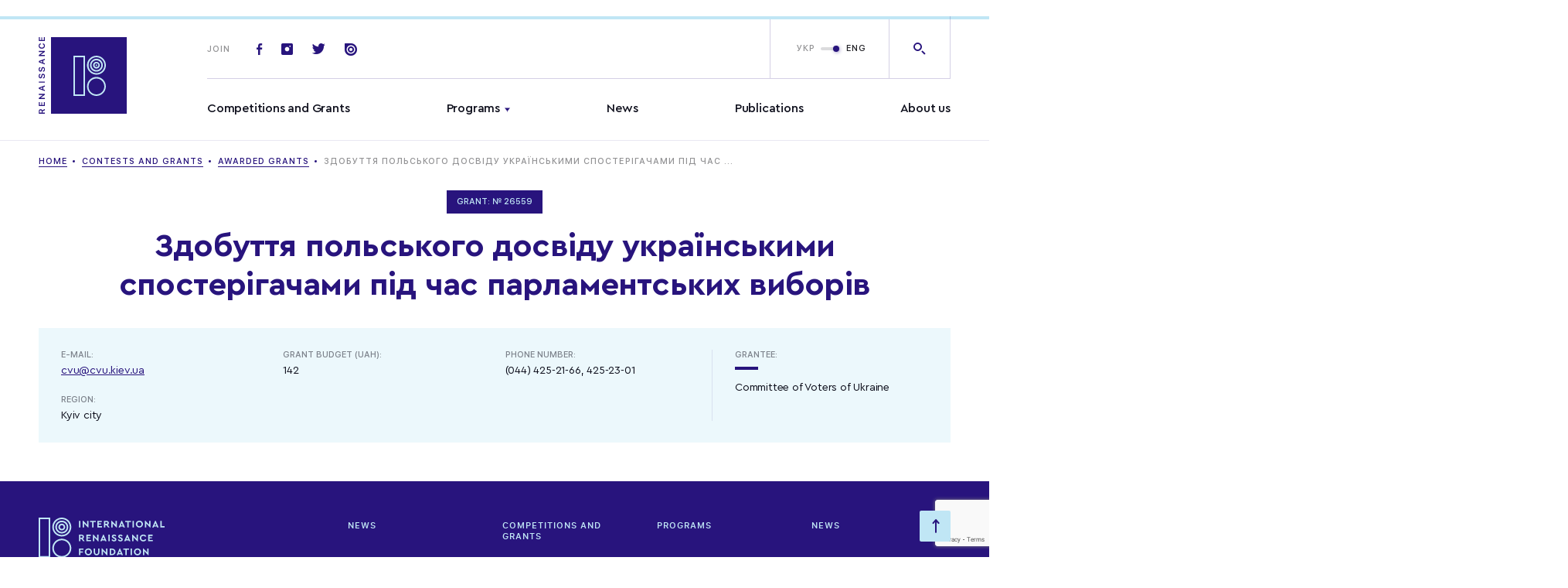

--- FILE ---
content_type: text/html; charset=UTF-8
request_url: https://www.irf.ua/en/grants/awarded_grants/zdobuttya_polskogo_dosvidu_ukrainskimi_sposterigachami_pid_chas_parlamentskikh_viboriv_1382025998/
body_size: 14771
content:
<!doctype html>
<html prefix="og: http://ogp.me/ns#" lang="">
<head>
	<meta charset="UTF-8">
<meta name="viewport" content="width=device-width,initial-scale=1">
<title>Здобуття польського досвіду українськими спостерігачами під час парламентських виборів</title>
<link rel="stylesheet" href="https://www.irf.ua/wp-content/themes/irf/assets/css/style.css?ver=1762384605">
<meta name="msapplication-TileColor" content="#ffffff">
<meta name="theme-color" content="#ffffff">
<!-- end favicon -->

<meta name='robots' content='max-image-preview:large' />
	<style>img:is([sizes="auto" i], [sizes^="auto," i]) { contain-intrinsic-size: 3000px 1500px }</style>
	<link rel="alternate" hreflang="uk" href="https://www.irf.ua/grants/awarded_grants/zdobuttya_polskogo_dosvidu_ukrainskimi_sposterigachami_pid_chas_parlamentskikh_viboriv_1382025998/" />
<link rel="alternate" hreflang="en" href="https://www.irf.ua/en/grants/awarded_grants/zdobuttya_polskogo_dosvidu_ukrainskimi_sposterigachami_pid_chas_parlamentskikh_viboriv_1382025998/" />
<link rel="alternate" hreflang="x-default" href="https://www.irf.ua/grants/awarded_grants/zdobuttya_polskogo_dosvidu_ukrainskimi_sposterigachami_pid_chas_parlamentskikh_viboriv_1382025998/" />

		<style type="text/css">
			.mistape-test, .mistape_mistake_inner {color: #28147d !important;}
			#mistape_dialog h2::before, #mistape_dialog .mistape_action, .mistape-letter-back {background-color: #28147d !important; }
			#mistape_reported_text:before, #mistape_reported_text:after {border-color: #28147d !important;}
            .mistape-letter-front .front-left {border-left-color: #28147d !important;}
            .mistape-letter-front .front-right {border-right-color: #28147d !important;}
            .mistape-letter-front .front-bottom, .mistape-letter-back > .mistape-letter-back-top, .mistape-letter-top {border-bottom-color: #28147d !important;}
            .mistape-logo svg {fill: #28147d !important;}
		</style>
		<link rel='stylesheet' id='wp-block-library-css' href='https://www.irf.ua/wp-includes/css/dist/block-library/style.min.css?ver=6.7.4' type='text/css' media='all' />
<style id='classic-theme-styles-inline-css' type='text/css'>
/*! This file is auto-generated */
.wp-block-button__link{color:#fff;background-color:#32373c;border-radius:9999px;box-shadow:none;text-decoration:none;padding:calc(.667em + 2px) calc(1.333em + 2px);font-size:1.125em}.wp-block-file__button{background:#32373c;color:#fff;text-decoration:none}
</style>
<style id='global-styles-inline-css' type='text/css'>
:root{--wp--preset--aspect-ratio--square: 1;--wp--preset--aspect-ratio--4-3: 4/3;--wp--preset--aspect-ratio--3-4: 3/4;--wp--preset--aspect-ratio--3-2: 3/2;--wp--preset--aspect-ratio--2-3: 2/3;--wp--preset--aspect-ratio--16-9: 16/9;--wp--preset--aspect-ratio--9-16: 9/16;--wp--preset--color--black: #000000;--wp--preset--color--cyan-bluish-gray: #abb8c3;--wp--preset--color--white: #ffffff;--wp--preset--color--pale-pink: #f78da7;--wp--preset--color--vivid-red: #cf2e2e;--wp--preset--color--luminous-vivid-orange: #ff6900;--wp--preset--color--luminous-vivid-amber: #fcb900;--wp--preset--color--light-green-cyan: #7bdcb5;--wp--preset--color--vivid-green-cyan: #00d084;--wp--preset--color--pale-cyan-blue: #8ed1fc;--wp--preset--color--vivid-cyan-blue: #0693e3;--wp--preset--color--vivid-purple: #9b51e0;--wp--preset--gradient--vivid-cyan-blue-to-vivid-purple: linear-gradient(135deg,rgba(6,147,227,1) 0%,rgb(155,81,224) 100%);--wp--preset--gradient--light-green-cyan-to-vivid-green-cyan: linear-gradient(135deg,rgb(122,220,180) 0%,rgb(0,208,130) 100%);--wp--preset--gradient--luminous-vivid-amber-to-luminous-vivid-orange: linear-gradient(135deg,rgba(252,185,0,1) 0%,rgba(255,105,0,1) 100%);--wp--preset--gradient--luminous-vivid-orange-to-vivid-red: linear-gradient(135deg,rgba(255,105,0,1) 0%,rgb(207,46,46) 100%);--wp--preset--gradient--very-light-gray-to-cyan-bluish-gray: linear-gradient(135deg,rgb(238,238,238) 0%,rgb(169,184,195) 100%);--wp--preset--gradient--cool-to-warm-spectrum: linear-gradient(135deg,rgb(74,234,220) 0%,rgb(151,120,209) 20%,rgb(207,42,186) 40%,rgb(238,44,130) 60%,rgb(251,105,98) 80%,rgb(254,248,76) 100%);--wp--preset--gradient--blush-light-purple: linear-gradient(135deg,rgb(255,206,236) 0%,rgb(152,150,240) 100%);--wp--preset--gradient--blush-bordeaux: linear-gradient(135deg,rgb(254,205,165) 0%,rgb(254,45,45) 50%,rgb(107,0,62) 100%);--wp--preset--gradient--luminous-dusk: linear-gradient(135deg,rgb(255,203,112) 0%,rgb(199,81,192) 50%,rgb(65,88,208) 100%);--wp--preset--gradient--pale-ocean: linear-gradient(135deg,rgb(255,245,203) 0%,rgb(182,227,212) 50%,rgb(51,167,181) 100%);--wp--preset--gradient--electric-grass: linear-gradient(135deg,rgb(202,248,128) 0%,rgb(113,206,126) 100%);--wp--preset--gradient--midnight: linear-gradient(135deg,rgb(2,3,129) 0%,rgb(40,116,252) 100%);--wp--preset--font-size--small: 13px;--wp--preset--font-size--medium: 20px;--wp--preset--font-size--large: 36px;--wp--preset--font-size--x-large: 42px;--wp--preset--spacing--20: 0.44rem;--wp--preset--spacing--30: 0.67rem;--wp--preset--spacing--40: 1rem;--wp--preset--spacing--50: 1.5rem;--wp--preset--spacing--60: 2.25rem;--wp--preset--spacing--70: 3.38rem;--wp--preset--spacing--80: 5.06rem;--wp--preset--shadow--natural: 6px 6px 9px rgba(0, 0, 0, 0.2);--wp--preset--shadow--deep: 12px 12px 50px rgba(0, 0, 0, 0.4);--wp--preset--shadow--sharp: 6px 6px 0px rgba(0, 0, 0, 0.2);--wp--preset--shadow--outlined: 6px 6px 0px -3px rgba(255, 255, 255, 1), 6px 6px rgba(0, 0, 0, 1);--wp--preset--shadow--crisp: 6px 6px 0px rgba(0, 0, 0, 1);}:where(.is-layout-flex){gap: 0.5em;}:where(.is-layout-grid){gap: 0.5em;}body .is-layout-flex{display: flex;}.is-layout-flex{flex-wrap: wrap;align-items: center;}.is-layout-flex > :is(*, div){margin: 0;}body .is-layout-grid{display: grid;}.is-layout-grid > :is(*, div){margin: 0;}:where(.wp-block-columns.is-layout-flex){gap: 2em;}:where(.wp-block-columns.is-layout-grid){gap: 2em;}:where(.wp-block-post-template.is-layout-flex){gap: 1.25em;}:where(.wp-block-post-template.is-layout-grid){gap: 1.25em;}.has-black-color{color: var(--wp--preset--color--black) !important;}.has-cyan-bluish-gray-color{color: var(--wp--preset--color--cyan-bluish-gray) !important;}.has-white-color{color: var(--wp--preset--color--white) !important;}.has-pale-pink-color{color: var(--wp--preset--color--pale-pink) !important;}.has-vivid-red-color{color: var(--wp--preset--color--vivid-red) !important;}.has-luminous-vivid-orange-color{color: var(--wp--preset--color--luminous-vivid-orange) !important;}.has-luminous-vivid-amber-color{color: var(--wp--preset--color--luminous-vivid-amber) !important;}.has-light-green-cyan-color{color: var(--wp--preset--color--light-green-cyan) !important;}.has-vivid-green-cyan-color{color: var(--wp--preset--color--vivid-green-cyan) !important;}.has-pale-cyan-blue-color{color: var(--wp--preset--color--pale-cyan-blue) !important;}.has-vivid-cyan-blue-color{color: var(--wp--preset--color--vivid-cyan-blue) !important;}.has-vivid-purple-color{color: var(--wp--preset--color--vivid-purple) !important;}.has-black-background-color{background-color: var(--wp--preset--color--black) !important;}.has-cyan-bluish-gray-background-color{background-color: var(--wp--preset--color--cyan-bluish-gray) !important;}.has-white-background-color{background-color: var(--wp--preset--color--white) !important;}.has-pale-pink-background-color{background-color: var(--wp--preset--color--pale-pink) !important;}.has-vivid-red-background-color{background-color: var(--wp--preset--color--vivid-red) !important;}.has-luminous-vivid-orange-background-color{background-color: var(--wp--preset--color--luminous-vivid-orange) !important;}.has-luminous-vivid-amber-background-color{background-color: var(--wp--preset--color--luminous-vivid-amber) !important;}.has-light-green-cyan-background-color{background-color: var(--wp--preset--color--light-green-cyan) !important;}.has-vivid-green-cyan-background-color{background-color: var(--wp--preset--color--vivid-green-cyan) !important;}.has-pale-cyan-blue-background-color{background-color: var(--wp--preset--color--pale-cyan-blue) !important;}.has-vivid-cyan-blue-background-color{background-color: var(--wp--preset--color--vivid-cyan-blue) !important;}.has-vivid-purple-background-color{background-color: var(--wp--preset--color--vivid-purple) !important;}.has-black-border-color{border-color: var(--wp--preset--color--black) !important;}.has-cyan-bluish-gray-border-color{border-color: var(--wp--preset--color--cyan-bluish-gray) !important;}.has-white-border-color{border-color: var(--wp--preset--color--white) !important;}.has-pale-pink-border-color{border-color: var(--wp--preset--color--pale-pink) !important;}.has-vivid-red-border-color{border-color: var(--wp--preset--color--vivid-red) !important;}.has-luminous-vivid-orange-border-color{border-color: var(--wp--preset--color--luminous-vivid-orange) !important;}.has-luminous-vivid-amber-border-color{border-color: var(--wp--preset--color--luminous-vivid-amber) !important;}.has-light-green-cyan-border-color{border-color: var(--wp--preset--color--light-green-cyan) !important;}.has-vivid-green-cyan-border-color{border-color: var(--wp--preset--color--vivid-green-cyan) !important;}.has-pale-cyan-blue-border-color{border-color: var(--wp--preset--color--pale-cyan-blue) !important;}.has-vivid-cyan-blue-border-color{border-color: var(--wp--preset--color--vivid-cyan-blue) !important;}.has-vivid-purple-border-color{border-color: var(--wp--preset--color--vivid-purple) !important;}.has-vivid-cyan-blue-to-vivid-purple-gradient-background{background: var(--wp--preset--gradient--vivid-cyan-blue-to-vivid-purple) !important;}.has-light-green-cyan-to-vivid-green-cyan-gradient-background{background: var(--wp--preset--gradient--light-green-cyan-to-vivid-green-cyan) !important;}.has-luminous-vivid-amber-to-luminous-vivid-orange-gradient-background{background: var(--wp--preset--gradient--luminous-vivid-amber-to-luminous-vivid-orange) !important;}.has-luminous-vivid-orange-to-vivid-red-gradient-background{background: var(--wp--preset--gradient--luminous-vivid-orange-to-vivid-red) !important;}.has-very-light-gray-to-cyan-bluish-gray-gradient-background{background: var(--wp--preset--gradient--very-light-gray-to-cyan-bluish-gray) !important;}.has-cool-to-warm-spectrum-gradient-background{background: var(--wp--preset--gradient--cool-to-warm-spectrum) !important;}.has-blush-light-purple-gradient-background{background: var(--wp--preset--gradient--blush-light-purple) !important;}.has-blush-bordeaux-gradient-background{background: var(--wp--preset--gradient--blush-bordeaux) !important;}.has-luminous-dusk-gradient-background{background: var(--wp--preset--gradient--luminous-dusk) !important;}.has-pale-ocean-gradient-background{background: var(--wp--preset--gradient--pale-ocean) !important;}.has-electric-grass-gradient-background{background: var(--wp--preset--gradient--electric-grass) !important;}.has-midnight-gradient-background{background: var(--wp--preset--gradient--midnight) !important;}.has-small-font-size{font-size: var(--wp--preset--font-size--small) !important;}.has-medium-font-size{font-size: var(--wp--preset--font-size--medium) !important;}.has-large-font-size{font-size: var(--wp--preset--font-size--large) !important;}.has-x-large-font-size{font-size: var(--wp--preset--font-size--x-large) !important;}
:where(.wp-block-post-template.is-layout-flex){gap: 1.25em;}:where(.wp-block-post-template.is-layout-grid){gap: 1.25em;}
:where(.wp-block-columns.is-layout-flex){gap: 2em;}:where(.wp-block-columns.is-layout-grid){gap: 2em;}
:root :where(.wp-block-pullquote){font-size: 1.5em;line-height: 1.6;}
</style>
<link rel='stylesheet' id='contact-form-7-css' href='https://www.irf.ua/wp-content/plugins/contact-form-7/includes/css/styles.css?ver=5.7.4' type='text/css' media='all' />
<link rel='stylesheet' id='wpml-legacy-horizontal-list-0-css' href='//www.irf.ua/wp-content/plugins/sitepress-multilingual-cms/templates/language-switchers/legacy-list-horizontal/style.min.css?ver=1' type='text/css' media='all' />
<style id='wpml-legacy-horizontal-list-0-inline-css' type='text/css'>
.wpml-ls-statics-footer a {color:#444444;background-color:#ffffff;}.wpml-ls-statics-footer a:hover,.wpml-ls-statics-footer a:focus {color:#000000;background-color:#eeeeee;}.wpml-ls-statics-footer .wpml-ls-current-language>a {color:#444444;background-color:#ffffff;}.wpml-ls-statics-footer .wpml-ls-current-language:hover>a, .wpml-ls-statics-footer .wpml-ls-current-language>a:focus {color:#000000;background-color:#eeeeee;}
</style>
<link rel='stylesheet' id='mistape-front-css' href='https://www.irf.ua/wp-content/plugins/mistape/assets/css/mistape-front.css?ver=1.3.9' type='text/css' media='all' />
<link rel='stylesheet' id='tmm-css' href='https://www.irf.ua/wp-content/plugins/team-members/inc/css/tmm_style.css?ver=6.7.4' type='text/css' media='all' />
<link rel="https://api.w.org/" href="https://www.irf.ua/en/wp-json/" /><link rel="alternate" title="JSON" type="application/json" href="https://www.irf.ua/en/wp-json/wp/v2/grant/32167" /><link rel="canonical" href="https://www.irf.ua/en/grants/awarded_grants/zdobuttya_polskogo_dosvidu_ukrainskimi_sposterigachami_pid_chas_parlamentskikh_viboriv_1382025998/" />
<link rel='shortlink' href='https://www.irf.ua/en/?p=32167' />
<meta name="generator" content="WPML ver:4.5.14 stt:1,54;" />
<!-- Stream WordPress user activity plugin v3.9.2 -->
<link rel="preconnect" href="https://www.google.com">
<link rel="preconnect" href="https://www.gstatic.com" crossorigin>
<link rel="icon" href="https://www.irf.ua/wp-content/uploads/2019/08/cropped-logotype_vidrodzhennia-1-32x32.png" sizes="32x32" />
<link rel="icon" href="https://www.irf.ua/wp-content/uploads/2019/08/cropped-logotype_vidrodzhennia-1-192x192.png" sizes="192x192" />
<link rel="apple-touch-icon" href="https://www.irf.ua/wp-content/uploads/2019/08/cropped-logotype_vidrodzhennia-1-180x180.png" />
<meta name="msapplication-TileImage" content="https://www.irf.ua/wp-content/uploads/2019/08/cropped-logotype_vidrodzhennia-1-270x270.png" />



</head>
<body class="grant-template-default single single-grant postid-32167 wp-embed-responsive elementor-default">

<div id="mobileMenu" class="mobile-menu">

	<div class="mobile-menu--top">
			<ul class="mainmenu">
					<li class="menu-item menu-item-type-custom menu-item-object-custom menu-item-28">
				<a href="/en/grants/contests/">Competitions and Grants</a>
							</li>
					<li class="menu-item menu-item-type-custom menu-item-object-custom menu-item-32 menu-item-has-children menu-item-has-children">
				<a href="/en/programs/">Programs</a>
									<ul class="submenu">
													<li class="menu-item menu-item-type-custom menu-item-object-custom menu-item-81852"><a href="https://www.irf.ua/en/program/democracy-en/">Democracy and Good Governance</a></li>
													<li class="menu-item menu-item-type-custom menu-item-object-custom menu-item-81853"><a href="https://www.irf.ua/en/program/eu-en/">Europe and the World</a></li>
													<li class="menu-item menu-item-type-custom menu-item-object-custom menu-item-81854"><a href="https://www.irf.ua/en/program/human_rights-en/">Human Rights and Justice</a></li>
													<li class="menu-item menu-item-type-custom menu-item-object-custom menu-item-81855"><a href="https://www.irf.ua/en/program/civic_initiatives_of_new_ukraine-en/">Social Capital</a></li>
													<li class="menu-item menu-item-type-custom menu-item-object-custom menu-item-81856"><a href="https://www.irf.ua/en/program/gs-en/">Civic resilience</a></li>
													<li class="menu-item menu-item-type-custom menu-item-object-custom menu-item-81858"><a href="https://www.irf.ua/en/program/eu_ren-en/">Whole Society Accession</a></li>
													<li class="menu-item menu-item-type-custom menu-item-object-custom menu-item-92804"><a href="https://www.irf.ua/en/program/ls-en-civic_initiatives_of_new_ukraine-en/">The Resilience Lab</a></li>
													<li class="menu-item menu-item-type-custom menu-item-object-custom menu-item-92803"><a href="https://www.irf.ua/en/program/impuls-en/">Impulse</a></li>
											</ul>
							</li>
					<li class="menu-item menu-item-type-custom menu-item-object-custom menu-item-35">
				<a href="/en/news/">News</a>
							</li>
					<li class="menu-item menu-item-type-custom menu-item-object-custom menu-item-36">
				<a href="/en/publications/">Publications</a>
							</li>
					<li class="menu-item menu-item-type-post_type menu-item-object-page menu-item-25410">
				<a href="https://www.irf.ua/en/about/">About us</a>
							</li>
			</ul>
	</div>

	<div class="mobile-menu--bottom">

		<form action="" class="footer-subscribe">

			<div class="title">
				Join
			</div>

			<div class="footer-subscribe-inp">
				<span class="icon-email"></span>
								<input type="text" placeholder="Enter your email">
			</div>

		</form>

		<div class="soclist-footer basecolor2">
							<a href="https://www.facebook.com/irf.ukraine" class="soc-item icon-fb" target="_blank"></a>
			
							<a href="https://twitter.com/IRF_Ukraine" class="soc-item icon-tw" target="_blank"></a>
			
							<a href="https://www.instagram.com/irf_ukraine/" class="soc-item icon-insta" target="_blank"></a>
			
			
							<a href="https://issuu.com/irf_ua" class="soc-item icon-issuu" target="_blank"></a>
					</div>

	</div>

</div>

<div class="mainheader-wrap" data-id="top">

	<header class="mainheader">
		<div class="progress-bar">
			<div class="progress-bar__inner"></div>
		</div>
		<div class="wrap">

			<div class="mainheader--left">
				<a href="https://www.irf.ua/en/" class="logo-full">
						<svg version="1.1" id="Layer_1" xmlns="http://www.w3.org/2000/svg" xmlns:xlink="http://www.w3.org/1999/xlink" x="0px" y="0px"
	     viewBox="0 0 114 100" style="enable-background:new 0 0 114 100;" xml:space="preserve">
<style type="text/css">
	.st2 {
		enable-background: new;
	}
</style>
		<g id="All_pages" stroke="none" stroke-width="1" fill="none" fill-rule="evenodd">
			<g id="Home_page_Vidrodzenya_new">
				<g>
					<path d="M5.01545763,98.5920381 L7.90816826,98.5920381 L7.90816826,100 L0.192490911,100 L0.192490911,96.8020711 C0.192490911,95.1485345 1.12286365,94.1116633 2.60397427,94.1116633 C3.61989852,94.1116633 4.47006671,94.657385 4.80157884,95.5960262 L7.90816826,93.877003 L7.90816826,95.4868819 L5.01545763,97.0312742 L5.01545763,98.5920381 Z M1.33674244,98.5920381 L3.91932883,98.5920381 L3.91932883,96.9657876 C3.91932883,96.0708041 3.44879549,95.5578257 2.63070912,95.5578257 C1.82866366,95.5578257 1.33674244,96.1035474 1.33674244,96.9985309 L1.33674244,98.5920381 Z M6.71579401,84.9750922 L7.90816826,84.9750922 L7.90816826,90.0721325 L0.192490911,90.0721325 L0.192490911,84.9750922 L1.38486517,84.9750922 L1.38486517,88.6641706 L3.43275458,88.6641706 L3.43275458,85.1770092 L4.55561823,85.1770092 L4.55561823,88.6641706 L6.71579401,88.6641706 L6.71579401,84.9750922 Z M7.90816826,79.5330567 L7.90816826,80.8919036 L0.192490911,80.8919036 L0.192490911,79.6694871 L5.43786824,75.8057778 L5.43786824,75.7130051 L0.192490911,75.7130051 L0.192490911,74.3596154 L7.90816826,74.3596154 L7.90816826,75.5765747 L2.65744397,79.440284 L2.65744397,79.5330567 L7.90816826,79.5330567 Z M7.90816826,64.9938412 L5.93513642,65.6596216 L5.93513642,68.5574036 L7.90816826,69.2340985 L7.90816826,70.658432 L0.192490911,67.8643371 L0.192490911,66.2817443 L7.90816826,63.4821922 L7.90816826,64.9938412 Z M1.66290759,67.1494417 L4.8443546,68.2299706 L4.8443546,65.9870546 L1.66290759,67.056669 L1.66290759,67.1494417 Z M7.90816826,58.3839613 L7.90816826,59.7919232 L0.192490911,59.7919232 L0.192490911,58.3839613 L7.90816826,58.3839613 Z M5.81215612,54.4644892 L5.81215612,53.0892707 C6.50191522,53.0019552 6.94571371,52.3034315 6.94571371,51.3047608 C6.94571371,50.377034 6.48052734,49.7057964 5.833544,49.7057964 C5.27745915,49.7057964 4.95129399,50.1369165 4.72137429,51.1465016 L4.49145459,52.1670011 C4.17598338,53.5967918 3.48087731,54.2680294 2.33127881,54.2680294 C0.930372737,54.2680294 -9.43159762e-13,53.1001851 -9.43054009e-13,51.3375041 C-9.42954805e-13,49.6839675 0.930372737,48.4888371 2.25642124,48.4233505 L2.25642124,49.771283 C1.57735608,49.8695129 1.1495985,50.4807211 1.1495985,51.3429614 C1.1495985,52.2488593 1.57735608,52.8491531 2.23503336,52.8491531 C2.75368942,52.8491531 3.0584667,52.4507763 3.27769246,51.4739346 L3.48087731,50.5680366 C3.83377731,48.9690722 4.48610762,48.2978345 5.66244097,48.2978345 C7.16493947,48.2978345 8.10065917,49.4820505 8.10065917,51.3920763 C8.10065917,53.198415 7.2130622,54.3935454 5.81215612,54.4644892 Z M5.81215612,45.7591573 L5.81215612,44.3839387 C6.50191522,44.2966232 6.94571371,43.5980995 6.94571371,42.5994289 C6.94571371,41.6717021 6.48052734,41.0004644 5.833544,41.0004644 C5.27745915,41.0004644 4.95129399,41.4315846 4.72137429,42.4411696 L4.49145459,43.4616691 C4.17598338,44.8914598 3.48087731,45.5626975 2.33127881,45.5626975 C0.930372737,45.5626975 -9.43159762e-13,44.3948531 -9.43054009e-13,42.6321722 C-9.42954805e-13,40.9786356 0.930372737,39.7835052 2.25642124,39.7180186 L2.25642124,41.065951 C1.57735608,41.1641809 1.1495985,41.7753892 1.1495985,42.6376294 C1.1495985,43.5435274 1.57735608,44.1438212 2.23503336,44.1438212 C2.75368942,44.1438212 3.0584667,43.7454444 3.27769246,42.7686026 L3.48087731,41.8627047 C3.83377731,40.2637402 4.48610762,39.5925026 5.66244097,39.5925026 C7.16493947,39.5925026 8.10065917,40.7767186 8.10065917,42.6867444 C8.10065917,44.493083 7.2130622,45.6882135 5.81215612,45.7591573 Z M7.90816826,30.5923619 L5.93513642,31.2581423 L5.93513642,34.1559243 L7.90816826,34.8326191 L7.90816826,36.2569526 L0.192490911,33.4628578 L0.192490911,31.880265 L7.90816826,29.0807129 L7.90816826,30.5923619 Z M1.66290759,32.7479624 L4.8443546,33.8284913 L4.8443546,31.5855753 L1.66290759,32.6551897 L1.66290759,32.7479624 Z M7.90816826,24.031597 L7.90816826,25.3904439 L0.192490911,25.3904439 L0.192490911,24.1680274 L5.43786824,20.3043181 L5.43786824,20.2115454 L0.192490911,20.2115454 L0.192490911,18.8581557 L7.90816826,18.8581557 L7.90816826,20.075115 L2.65744397,23.9388243 L2.65744397,24.031597 L7.90816826,24.031597 Z M8.10065917,12.3084242 C8.10065917,14.5404258 6.55003795,15.9265588 4.05300307,15.9265588 C1.54527426,15.9265588 -2.04805213e-12,14.545883 -2.04791822e-12,12.3138815 C-2.04781083e-12,10.5239144 1.14425153,9.14323865 2.75368942,8.97952215 L2.75368942,10.3656552 C1.82866366,10.562115 1.22980304,11.3206681 1.22980304,12.3138815 C1.22980304,13.6508995 2.30989093,14.4858537 4.0476561,14.4858537 C5.79076824,14.4858537 6.87085613,13.6508995 6.87085613,12.3084242 C6.87085613,11.3097536 6.32546522,10.5512005 5.45925612,10.3601979 L5.45925612,8.97406494 C7.03661219,9.1596103 8.10065917,10.4911711 8.10065917,12.3084242 Z M6.71579401,1 L7.90816826,1 L7.90816826,6.09704026 L0.192490911,6.09704026 L0.192490911,1 L1.38486517,1 L1.38486517,4.68907839 L3.43275458,4.68907839 L3.43275458,1.20191701 L4.55561823,1.20191701 L4.55561823,4.68907839 L6.71579401,4.68907839 L6.71579401,1 Z" id="Combined-Shape" fill="#28147D" fill-rule="nonzero"></path>
					<polygon class="hover-lightblue" id="fill-logo" fill="#28147D" points="16,101 116,101 116,1 16,1"></polygon>
					<g class="hover-basecolor" id="Group-2" transform="translate(46.000000, 26.000000)">
						<path fill="#C0E6F5" d="M14,51H-1V-1h15V51z M1,49h11V1H1V49z" />
						<g id="Group-13" transform="translate(16.875000, 0.000000)">
							<path fill="#C0E6F5" d="M11.9,51C5.2,51-0.3,45.5-0.3,38.7c0-6.8,5.5-12.3,12.2-12.3c6.7,0,12.2,5.5,12.2,12.3
								C24.1,45.5,18.6,51,11.9,51z M11.9,28.5c-5.6,0-10.2,4.6-10.2,10.3S6.3,49,11.9,49c5.6,0,10.2-4.6,10.2-10.3
								S17.5,28.5,11.9,28.5z" />
							<path fill="#C0E6F5" d="M11.9,23.5c-0.4,0-0.8,0-1.1-0.1C4.1,22.9-0.9,16.9-0.3,10.2C0,6.9,1.6,3.9,4.1,1.8
								C6.6-0.3,9.8-1.2,13-0.9c6.7,0.6,11.7,6.6,11.1,13.3c-0.3,3.3-1.8,6.2-4.3,8.3C17.5,22.6,14.8,23.5,11.9,23.5z M11.9,1
								C9.5,1,7.2,1.8,5.4,3.4c-2.1,1.8-3.4,4.2-3.6,7C1.2,16,5.4,21,11,21.5c2.7,0.3,5.4-0.6,7.5-2.3c2.1-1.8,3.4-4.2,3.6-7
								C22.6,6.6,18.4,1.6,12.8,1v0C12.5,1,12.2,1,11.9,1z" />
							<path id="Fill-7" fill="#C0E6F5" d="M12.9,11.3c0,0.5-0.4,1-1,1c-0.5,0-1-0.4-1-1c0-0.5,0.4-1,1-1
								C12.4,10.3,12.9,10.7,12.9,11.3" />
							<path fill="#C0E6F5" d="M11.9,19.6c-0.3,0-0.5,0-0.8,0c-4.6-0.4-7.9-4.5-7.5-9.1c0.2-2.2,1.3-4.2,3-5.7c1.7-1.4,3.9-2.1,6.1-1.9
								v0c4.6,0.4,7.9,4.5,7.5,9.1c-0.2,2.2-1.3,4.2-3,5.7C15.7,19,13.9,19.6,11.9,19.6z M11.9,4.9c-1.5,0-2.9,0.5-4,1.5
								C6.6,7.5,5.8,9,5.6,10.7c-0.3,3.5,2.3,6.6,5.7,6.9c1.7,0.2,3.3-0.4,4.6-1.4c1.3-1.1,2.1-2.6,2.3-4.3c0.3-3.5-2.2-6.6-5.7-6.9
								C12.3,4.9,12.1,4.9,11.9,4.9z" />
							<path fill="#C0E6F5" d="M11.9,15.7c-0.1,0-0.3,0-0.4,0c-2.4-0.2-4.2-2.4-4-4.8c0.1-1.2,0.7-2.2,1.6-3c0.9-0.8,2.1-1.1,3.2-1
								c2.4,0.2,4.2,2.4,4,4.8c-0.1,1.2-0.7,2.2-1.6,3C13.9,15.3,12.9,15.7,11.9,15.7z M11.9,8.8c-0.6,0-1.1,0.2-1.5,0.6
								c-0.5,0.4-0.8,1-0.9,1.6c-0.1,1.3,0.9,2.5,2.2,2.6c0.6,0.1,1.3-0.1,1.8-0.6c0.5-0.4,0.8-1,0.9-1.6c0.1-1.3-0.9-2.5-2.2-2.6v0
								C12,8.8,12,8.8,11.9,8.8z" />
						</g>
					</g>
									</g>
			</g>
		</g>
						</svg>
				</a>
			</div>

			<div class="mainheader--right">
				<div class="mainheader-top">

					<a href="https://www.irf.ua/en/" class="logo-sticky">
						<img src="https://www.irf.ua/wp-content/themes/irf/assets/img/svg/logo-sticky_en.svg" alt="">
					</a>

					<div class="top-socials">
						<span class="title">Join</span>

													<a href="https://www.facebook.com/irf.ukraine" class="soc-item icon-fb" target="_blank"></a>
						
													<a href="https://www.instagram.com/irf_ukraine/" class="soc-item icon-insta" target="_blank"></a>
						
													<a href="https://twitter.com/IRF_Ukraine" class="soc-item icon-tw" target="_blank"></a>
						
						
													<a href="https://issuu.com/irf_ua" class="soc-item icon-issuu" target="_blank"></a>
						
					</div>

					<div class="mainheader-btns">

						<span id="openMobileMenu" class="menu-link ">
							<span class="burger"></span>Menu
						</span>

						<div class="top-lang">

							
							<div class="switchtoggle">

								
								<input type="checkbox" id="switchlang" checked="checked" />

								<label class="lbl-switch" for="switchlang">
																			<span class="switchtoggle-title left">
											<a href="https://www.irf.ua/grants/awarded_grants/zdobuttya_polskogo_dosvidu_ukrainskimi_sposterigachami_pid_chas_parlamentskikh_viboriv_1382025998/">УКР</a>
										</span>
																			<span class="switchtoggle-title right">
											<a href="https://www.irf.ua/en/grants/awarded_grants/zdobuttya_polskogo_dosvidu_ukrainskimi_sposterigachami_pid_chas_parlamentskikh_viboriv_1382025998/">ENG</a>
										</span>
																	</label>

							</div>

							<a href="" class="top-lang-mobile open_popup_language">
								<img src="https://www.irf.ua/wp-content/themes/irf/assets/img/svg/uk.svg" width="20" alt="eng">
							</a>

						</div>

						<a href="" class="top-search icon-search open_popup_search"></a>

					</div>

					<div class="top-search-form">

						<form action="" class="form-inner search_input">
							<button class="icon-search-right"></button>
														<input id="modal-search-input" class="" type="text" placeholder="I'm searching for...">
						</form>

						<div class="close_modal btn-close-search js-close-search">
							<span class="icon-plus"></span>
						</div>

					</div>

				</div>

				<div class="mainheader-bottom">
						<ul class="mainmenu open_megamenu">
					<li class="menu-item menu-item-type-custom menu-item-object-custom menu-item-28" >
				<a href="/en/grants/contests/">Competitions and Grants</a>
			</li>
					<li class="menu-item menu-item-type-custom menu-item-object-custom menu-item-32 menu-item-has-children menu-item-has-children" id="menu-item2">
				<a href="/en/programs/">Programs</a>
			</li>
					<li class="menu-item menu-item-type-custom menu-item-object-custom menu-item-35" >
				<a href="/en/news/">News</a>
			</li>
					<li class="menu-item menu-item-type-custom menu-item-object-custom menu-item-36" >
				<a href="/en/publications/">Publications</a>
			</li>
					<li class="menu-item menu-item-type-post_type menu-item-object-page menu-item-25410" >
				<a href="https://www.irf.ua/en/about/">About us</a>
			</li>
			</ul>

	<div class="mega-menu" id="megamenuMain">
		<div class="wrap">

						
																			<div class="mega-menu--inner" data-menu="menu-item2">

						<div class="mega-menu-col1">

							<ul class="mega-menu-list grid-2">
																											<li class="menu-item menu-item-type-custom menu-item-object-custom menu-item-32 menu-item-has-children"><a href="https://www.irf.ua/en/program/democracy-en/">Democracy and Good Governance</a>
										</li>
																																																					<li class="menu-item menu-item-type-custom menu-item-object-custom menu-item-32 menu-item-has-children"><a href="https://www.irf.ua/en/program/human_rights-en/">Human Rights and Justice</a>
										</li>
																																																					<li class="menu-item menu-item-type-custom menu-item-object-custom menu-item-32 menu-item-has-children"><a href="https://www.irf.ua/en/program/gs-en/">Civic resilience</a>
										</li>
																																																					<li class="menu-item menu-item-type-custom menu-item-object-custom menu-item-32 menu-item-has-children"><a href="https://www.irf.ua/en/program/ls-en-civic_initiatives_of_new_ukraine-en/">The Resilience Lab</a>
										</li>
																																									</ul>

							<ul class="mega-menu-list grid-2">
																																												<li class="menu-item menu-item-type-custom menu-item-object-custom menu-item-32 menu-item-has-children"><a href="https://www.irf.ua/en/program/eu-en/">Europe and the World</a>
										</li>
																																																					<li class="menu-item menu-item-type-custom menu-item-object-custom menu-item-32 menu-item-has-children"><a href="https://www.irf.ua/en/program/civic_initiatives_of_new_ukraine-en/">Social Capital</a>
										</li>
																																																					<li class="menu-item menu-item-type-custom menu-item-object-custom menu-item-32 menu-item-has-children"><a href="https://www.irf.ua/en/program/eu_ren-en/">Whole Society Accession</a>
										</li>
																																																					<li class="menu-item menu-item-type-custom menu-item-object-custom menu-item-32 menu-item-has-children"><a href="https://www.irf.ua/en/program/impuls-en/">Impulse</a>
										</li>
																								</ul>

						</div>

						<div class="mega-menu-col2">
															<div class="mega-menu-post">
									<a href="https://www.irf.ua/en/irf-report-2023/">
										<span class="img-cont bgi" style="background-image: url('https://www.irf.ua/wp-content/uploads/2024/06/10-140x180.jpg')"></span>
										<h4 class="title">
											<span>Річний звіт Міжнародного фонду &#8220;Відродження&#8221; за 2023 рік</span>
										</h4>
									</a>
								</div>
													</div>

					</div>
																												
		</div>
	</div>
				</div>

			</div>

		</div>
	</header>

</div>
	<main class="main-container">


		<section class="single-grant">
			<div class="wrap">

				<ul class="breadcrumbs " itemscope itemtype="http://schema.org/BreadcrumbList">

	<li itemprop="itemListElement" itemscope itemtype="http://schema.org/ListItem">
		<a rel="nofollow" itemprop="item" href="https://www.irf.ua/en/">
			<span itemprop="name">Home</span>
			<meta itemprop="position" content="1">
		</a>
	</li>

										<li itemprop="itemListElement" itemscope itemtype="http://schema.org/ListItem">
					<a rel="nofollow" itemprop="item" href="https://www.irf.ua/en/grants/contests/">
						<span itemprop="name">Contests and grants</span>
						<meta itemprop="position" content="2">
					</a>
				</li>
												<li itemprop="itemListElement" itemscope itemtype="http://schema.org/ListItem">
					<a rel="nofollow" itemprop="item" href="https://www.irf.ua/en/grants/awarded_grants/">
						<span itemprop="name">Awarded grants</span>
						<meta itemprop="position" content="3">
					</a>
				</li>
						
	<li itemprop="itemListElement" itemscope itemtype="http://schema.org/ListItem">
		<span itemprop="name">Здобуття польського досвіду українськими спостерігачами під час ...</span>
	</li>

</ul>
				<div class="single-grant-header">

											<span class="grant-num">Grant: № 26559</span>
					
					<h1 class="title">Здобуття польського досвіду українськими спостерігачами під час парламентських виборів</h1>

					
					

				</div>

				<div class="single-grant-content">

					<div class="left">

																								
						
						
													<div class="grid-3 grant-info">
								<div class="title">E-mail:</div>
								<p><a href="mailto:cvu@cvu.kiev.ua">cvu@cvu.kiev.ua</a></p>
							</div>
						
													<div class="grid-3 grant-info">
								<div class="title">Grant budget (UAH):</div>
								<p>142</p>
							</div>
						
													<div class="grid-3 grant-info">
								<div class="title">Phone number:</div>
								<p>(044) 425-21-66, 425-23-01</p>
							</div>
						
													<div class="grid-3 grant-info">
								<div class="title">Region:</div>
								<p>Kyiv city</p>
							</div>
						
					</div>

					<div class="right">

													<div class="grant-info">

								<div class="title with-border">Grantee:</div>

								<p>
																			<span>Committee of Voters of Ukraine</span>
																	</p>

							</div>
						
					</div>

				</div>

			</div>
		</section>

		

	</main>

<footer class="mainfooter">
	<div class="wrap">

		<div class="mainfooter-row">

			<div class="mainfooter-row--right bb stop_topbtn">
				<div class="grid-flex">

					<div class="grid-4">
									<div class="foot-menu">

			<a class="title" href="/en/news">News</a>

							<ul>
											<li><a href="/en/news" class="menu-item menu-item-type-custom menu-item-object-custom menu-item-62429">Foundation news</a></li>
											<li><a href="/en/announcements/" class="menu-item menu-item-type-custom menu-item-object-custom menu-item-62430">Announcements</a></li>
									</ul>
			
		</div>
			<div class="foot-menu">

			<a class="title" href="/en/publications">Publications</a>

							<ul>
											<li><a href="/en/" class="menu-item menu-item-type-custom menu-item-object-custom menu-item-62432">Translations</a></li>
									</ul>
			
		</div>
	
					</div>

					<div class="grid-4">
									<div class="foot-menu">

			<a class="title" href="/en/grants/contests/">Competitions and Grants</a>

							<ul>
											<li><a href="/en/grants/awarded_grants/" class="menu-item menu-item-type-custom menu-item-object-custom menu-item-62434">Awarded Grants</a></li>
											<li><a href="/en/grants/contests-end/" class="menu-item menu-item-type-custom menu-item-object-custom menu-item-62492">Completed contests</a></li>
									</ul>
			
		</div>
	
					</div>

					<div class="grid-4">
									<div class="foot-menu">

			<a class="title" href="/en/programs/">Programs</a>

							<ul>
											<li><a href="https://www.irf.ua/en/program/eu-en/" class="menu-item menu-item-type-taxonomy menu-item-object-program menu-item-62439">Europe and the World</a></li>
											<li><a href="https://www.irf.ua/en/program/democracy-en/" class="menu-item menu-item-type-taxonomy menu-item-object-program menu-item-62436">Democracy and Good Governance</a></li>
											<li><a href="https://www.irf.ua/en/program/human_rights-en/" class="menu-item menu-item-type-taxonomy menu-item-object-program menu-item-62438">Human Rights and Justice</a></li>
											<li><a href="https://www.irf.ua/en/program/civic_initiatives_of_new_ukraine-en/" class="menu-item menu-item-type-taxonomy menu-item-object-program menu-item-62441">Social Capital</a></li>
											<li><a href="https://www.irf.ua/en/program/gs-en/" class="menu-item menu-item-type-custom menu-item-object-custom menu-item-92805">Civic resilience</a></li>
											<li><a href="https://www.irf.ua/en/program/eu_ren-en/" class="menu-item menu-item-type-custom menu-item-object-custom menu-item-92806">Whole Society Accession</a></li>
											<li><a href="https://www.irf.ua/en/program/ls-en-civic_initiatives_of_new_ukraine-en/" class="menu-item menu-item-type-custom menu-item-object-custom menu-item-92807">The Resilience Lab</a></li>
											<li><a href="https://www.irf.ua/en/program/impuls-en/" class="menu-item menu-item-type-custom menu-item-object-custom menu-item-92808">Impulse</a></li>
									</ul>
			
		</div>
	
					</div>

					<div class="grid-4">
									<div class="foot-menu">

			<a class="title" href="/en/news">News</a>

							<ul>
											<li><a href="/en/news" class="menu-item menu-item-type-custom menu-item-object-custom menu-item-62429">Foundation news</a></li>
											<li><a href="/en/announcements/" class="menu-item menu-item-type-custom menu-item-object-custom menu-item-62430">Announcements</a></li>
									</ul>
			
		</div>
			<div class="foot-menu">

			<a class="title" href="/en/publications">Publications</a>

							<ul>
											<li><a href="/en/" class="menu-item menu-item-type-custom menu-item-object-custom menu-item-62432">Translations</a></li>
									</ul>
			
		</div>
	
					</div>

				</div>
			</div>

			<div class="mainfooter-row--left">

				<a href="https://www.irf.ua/en/" class="logo">
					<img loading="lazy" src="https://www.irf.ua/wp-content/themes/irf/assets/img/svg/logo-foot_en.svg" alt="">
				</a>

				<address class="address">
					tel. (+380 44) 461 97 09, fax (+380 44) 486 76 29<br>
					04053, Kyiv, 46 Sichovyh Striltsiv St.<br>

					<a href="mailto:irf@irf.ua">
						irf@irf.ua
					</a>


				</address>

				<form action="" class="footer-subscribe">

					<div class="title">
						Subscribe to news
					</div>

					<div class="footer-subscribe-inp">
						<span class="icon-email"></span>
						<input type="text" placeholder="Введіть email">
						<button class="icon-chev-right footer-subscribe-btn"></button>
					</div>

				</form>

				<div class="soclist-footer">

											<a href="https://www.facebook.com/irf.ukraine" class="soc-item icon-fb" target="_blank"></a>
					
											<a href="https://twitter.com/IRF_Ukraine" class="soc-item icon-tw" target="_blank"></a>
					
											<a href="https://www.instagram.com/irf_ukraine/" class="soc-item icon-insta" target="_blank"></a>
					
					
											<a href="https://issuu.com/irf_ua" class="soc-item icon-issuu" target="_blank"></a>
					
				</div>

			</div>

		</div>

		<div class="mainfooter-row">

			<div class="mainfooter-row--right">

				<p class="copy">© International Renaissance Foundation, 2000 - 2025</p>

					<ul class="copy-menu">
					<li><a href="/" class="menu-item menu-item-type-custom menu-item-object-custom menu-item-14">Privacy Policy</a></li>
					<li><a href="/" class="menu-item menu-item-type-custom menu-item-object-custom menu-item-15">Rules of Use</a></li>
					<li><a href="/" class="menu-item menu-item-type-custom menu-item-object-custom menu-item-16">Cookie Agreement</a></li>
			</ul>


			</div>

			<div class="mainfooter-row--left">
				<a href="https://deco.agency" class="logo-deco" target="_blank">
					<img loading="lazy" src="https://www.irf.ua/wp-content/themes/irf/assets/img/svg/logo-deco_en.svg" alt="deco.agency">
				</a>
			</div>

		</div>

	</div>
</footer>

<a href="" data-href="top" class="scroll_to top-btn icon-arrow-up"></a>

<div class="preloader">
	<div class="preloader__content">
		<i></i>
		<i></i>
		<i></i>
	</div>
</div>

<div id="modal-container">
	<div class="modal-wrap popup-search search_modal_js">

	<div class="modal-inner">

		<div class="wrap">

			<div class="title-wrap tac">
				<h3 class="title-1 js_search-result-title">
									</h3>
			</div>

			<div id="searchresults">
							</div>

		</div>

	</div>

</div>
	<div class="modal-wrap popup-language">
	<div class="modal-inner">

		<span class="close_modal icon-plus close-modal"></span>

		<div class="popup-language--head">
			Site language
		</div>

		<div class="popup-language--content">
			<div class="switchtoggle switchtoggle-flags">

				
								<input type="checkbox" id="switchlang-flags" checked="checked" />

				<label class="lbl-switch" for="switchlang-flags">
											<span class="switchtoggle-title left">
								<a href="https://www.irf.ua/grants/awarded_grants/zdobuttya_polskogo_dosvidu_ukrainskimi_sposterigachami_pid_chas_parlamentskikh_viboriv_1382025998/">
									<img src="https://www.irf.ua/wp-content/themes/irf/assets/img/svg/ukr.svg" alt="ua">
								</a>
							</span>
											<span class="switchtoggle-title right">
								<a href="https://www.irf.ua/en/grants/awarded_grants/zdobuttya_polskogo_dosvidu_ukrainskimi_sposterigachami_pid_chas_parlamentskikh_viboriv_1382025998/">
									<img src="https://www.irf.ua/wp-content/themes/irf/assets/img/svg/uk.svg" alt="eng">
								</a>
							</span>
									</label>

			</div>
		</div>

	</div>
</div></div>

<!-- Global site tag (gtag.js) - Google Analytics -->
<script defer src="https://www.googletagmanager.com/gtag/js?id=UA-19862458-1"></script>
<script>
 window.dataLayer = window.dataLayer || [];
 function gtag(){dataLayer.push(arguments);}
 gtag('js', new Date());
 gtag('config', 'UA-19862458-1');
</script>

<div class="wpml-ls-statics-footer wpml-ls wpml-ls-legacy-list-horizontal" id="lang_sel_footer">
	<ul><li class="wpml-ls-slot-footer wpml-ls-item wpml-ls-item-en wpml-ls-current-language wpml-ls-last-item wpml-ls-item-legacy-list-horizontal">
				<a href="https://www.irf.ua/en/grants/awarded_grants/zdobuttya_polskogo_dosvidu_ukrainskimi_sposterigachami_pid_chas_parlamentskikh_viboriv_1382025998/" class="wpml-ls-link">
                                                        <img
            class="wpml-ls-flag iclflag"
            src="https://www.irf.ua/wp-content/plugins/sitepress-multilingual-cms/res/flags/en.png"
            alt=""
            width=18
            height=12
    /><span class="wpml-ls-native icl_lang_sel_native">English</span></a>
			</li><li class="wpml-ls-slot-footer wpml-ls-item wpml-ls-item-uk wpml-ls-first-item wpml-ls-item-legacy-list-horizontal">
				<a href="https://www.irf.ua/grants/awarded_grants/zdobuttya_polskogo_dosvidu_ukrainskimi_sposterigachami_pid_chas_parlamentskikh_viboriv_1382025998/" class="wpml-ls-link">
                                                        <img
            class="wpml-ls-flag iclflag"
            src="https://www.irf.ua/wp-content/plugins/sitepress-multilingual-cms/res/flags/uk.png"
            alt=""
            width=18
            height=12
    /><span class="wpml-ls-native icl_lang_sel_native" lang="uk">Українська</span><span class="wpml-ls-display icl_lang_sel_translated"><span class="wpml-ls-bracket icl_lang_sel_bracket"> (</span>Ukrainian<span class="wpml-ls-bracket icl_lang_sel_bracket">)</span></span></a>
			</li></ul>
</div>
<script type="text/javascript" src="https://www.irf.ua/wp-includes/js/jquery/jquery.min.js?ver=3.7.1" id="jquery-core-js"></script>
<script type="text/javascript" src="https://www.irf.ua/wp-includes/js/jquery/jquery-migrate.min.js?ver=3.4.1" id="jquery-migrate-js"></script>
<script type="text/javascript" id="wpml-cookie-js-extra">
/* <![CDATA[ */
var wpml_cookies = {"wp-wpml_current_language":{"value":"en","expires":1,"path":"\/"}};
var wpml_cookies = {"wp-wpml_current_language":{"value":"en","expires":1,"path":"\/"}};
/* ]]> */
</script>
<script type="text/javascript" src="https://www.irf.ua/wp-content/plugins/sitepress-multilingual-cms/res/js/cookies/language-cookie.js?ver=4.5.14" id="wpml-cookie-js"></script>
<script type="text/javascript" src="https://www.irf.ua/wp-content/plugins/contact-form-7/includes/swv/js/index.js?ver=5.7.4" id="swv-js"></script>
<script type="text/javascript" id="contact-form-7-js-extra">
/* <![CDATA[ */
var wpcf7 = {"api":{"root":"https:\/\/www.irf.ua\/en\/wp-json\/","namespace":"contact-form-7\/v1"}};
/* ]]> */
</script>
<script type="text/javascript" src="https://www.irf.ua/wp-content/plugins/contact-form-7/includes/js/index.js?ver=5.7.4" id="contact-form-7-js"></script>
<script type="text/javascript" src="https://www.irf.ua/wp-content/plugins/mistape/assets/js/modernizr.custom.js?ver=1.3.9" id="modernizr-js"></script>
<script type="text/javascript" id="mistape-front-js-extra">
/* <![CDATA[ */
var decoMistape = {"ajaxurl":"https:\/\/www.irf.ua\/wp-admin\/admin-ajax.php"};
/* ]]> */
</script>
<script type="text/javascript" src="https://www.irf.ua/wp-content/plugins/mistape/assets/js/mistape-front.js?ver=1607678867" id="mistape-front-js"></script>
<script type="text/javascript" id="deco-widget-scripts-js-js-extra">
/* <![CDATA[ */
var deco_widget_scripts_args = {"ajaxurl":"https:\/\/www.irf.ua\/wp-admin\/admin-ajax.php"};
/* ]]> */
</script>
<script type="text/javascript" src="https://www.irf.ua/wp-content/themes/irf/deco-framework/bundles/widgets/assets/js/deco-widget-scripts.js?ver=1564485016" id="deco-widget-scripts-js-js"></script>
<script type="text/javascript" src="https://www.google.com/recaptcha/api.js?render=6LfPkMUUAAAAADHcQYrVZ6biXbBsd2p5IU8T3jEv&amp;ver=3.0" id="google-recaptcha-js"></script>
<script type="text/javascript" src="https://www.irf.ua/wp-includes/js/dist/vendor/wp-polyfill.min.js?ver=3.15.0" id="wp-polyfill-js"></script>
<script type="text/javascript" id="wpcf7-recaptcha-js-extra">
/* <![CDATA[ */
var wpcf7_recaptcha = {"sitekey":"6LfPkMUUAAAAADHcQYrVZ6biXbBsd2p5IU8T3jEv","actions":{"homepage":"homepage","contactform":"contactform"}};
/* ]]> */
</script>
<script type="text/javascript" src="https://www.irf.ua/wp-content/plugins/contact-form-7/modules/recaptcha/index.js?ver=5.7.4" id="wpcf7-recaptcha-js"></script>
<div id="mistape_dialog" data-mode="confirm" data-dry-run="0">
			           <div class="dialog__overlay"></div><div class="dialog__content without-comment"><div id="mistape_confirm_dialog" class="mistape_dialog_screen">
					<div class="dialog-wrap">
						<div class="dialog-wrap-top">
							<h2>Spelling error report</h2>
							 <div class="mistape_dialog_block">
								<h3>The following text will be sent to our editors:</h3>
								<div id="mistape_reported_text"></div>
							 </div>
							 </div>
						<div class="dialog-wrap-bottom"><div class="pos-relative">
						</div>
					</div>
			    </div>
			    <div class="mistape_dialog_block">
					<a class="mistape_action" data-action="send" data-id="32167" role="button">Send</a>
					<a class="mistape_action" data-dialog-close role="button" style="display:none">Cancel</a>
				</div>
				<div class="mistape-letter-front letter-part">
				    <div class="front-left"></div>
				    <div class="front-right"></div>
				    <div class="front-bottom"></div>
				</div>
				<div class="mistape-letter-back letter-part">
					<div class="mistape-letter-back-top"></div>
				</div>
				<div class="mistape-letter-top letter-part"></div>
			</div></div></div>
<script src="https://www.irf.ua/wp-content/themes/irf/assets/js/history.min.js"></script><script src="https://www.irf.ua/wp-content/themes/irf/assets/js/history.iegte8.min.js" defer></script><script src="https://www.irf.ua/wp-content/themes/irf/assets/js/scripts.min.js?v=1564484959"></script><script>var deco_vars = {"ajaxurl":"https://www.irf.ua/wp-admin/admin-ajax.php"};</script>
<script src="https://www.irf.ua/wp-content/themes/irf/deco-framework/bundles/constructor-pro/assets/js/constructor.js?v=1564484968"></script><script>jQuery(document).ready(function(){function cookiesSetCookie(cname,cvalue,exdays){var d=new Date();d.setTime(d.getTime()+(exdays*24*60*60*1000));var expires="expires="+d.toUTCString();document.cookie=cname+"="+cvalue+";"+expires+";path=/"}
function cookiesGetCookie(cname){var name=cname+"=";var decodedCookie=decodeURIComponent(document.cookie);var ca=decodedCookie.split(';');for(var i=0;i<ca.length;i++){var c=ca[i];while(c.charAt(0)==' '){c=c.substring(1)}
if(c.indexOf(name)==0){return c.substring(name.length,c.length)}}
return""}
if(cookiesGetCookie('cookies_accepted')===''){jQuery('#cookies-section').show()}
jQuery('.cookies-section-accept').on('click',function(){cookiesSetCookie('cookies_accepted',!0,30);jQuery('#cookies-section').hide();return!1})})</script><script src="https://www.irf.ua/wp-content/themes/irf/deco-framework/bundles/infinite-scroll/assets/js/script.js?ver=1762384605"></script><script src="https://www.irf.ua/wp-content/themes/irf/deco-framework/core/modules/paginator/assets/js/paginator.js?ver=3.1" async></script><script  src="https://www.irf.ua/wp-content/themes/irf/deco-framework/bundles/cool-search/assets/js/cool-search.js" defer></script><script src="https://www.irf.ua/wp-content/themes/irf/deco-framework/bundles/custom-archives//assets/js/custom-archive-filters.js?ver=1564484992"></script><script src="https://www.irf.ua/wp-content/themes/irf/deco-framework/bundles/page-contacts//assets/js/page-contacts.js?ver=1564485007"></script><script src="https://www.irf.ua/wp-content/themes/irf/deco-framework/bundles/custom-loadmore/assets/js/script.js?ver=1564484995"></script>
	<script type="text/javascript">
		function OpenPopupCenter(pageURL, title, w, h) {
			var left = (screen.width - w) / 2
			var top = (screen.height - h) / 4  // for 25% - devide by 4  |  for 33% - devide by 3
			var targetWin = window.open(pageURL, title, 'toolbar=no, location=no, directories=no, status=no, menubar=no, scrollbars=no, resizable=no, copyhistory=no, width=' + w + ', height=' + h + ', top=' + top + ', left=' + left)
		}
	</script>


</body>
</html>

--- FILE ---
content_type: text/html; charset=utf-8
request_url: https://www.google.com/recaptcha/api2/anchor?ar=1&k=6LfPkMUUAAAAADHcQYrVZ6biXbBsd2p5IU8T3jEv&co=aHR0cHM6Ly93d3cuaXJmLnVhOjQ0Mw..&hl=en&v=naPR4A6FAh-yZLuCX253WaZq&size=invisible&anchor-ms=20000&execute-ms=15000&cb=qj0yjxesva8s
body_size: 45210
content:
<!DOCTYPE HTML><html dir="ltr" lang="en"><head><meta http-equiv="Content-Type" content="text/html; charset=UTF-8">
<meta http-equiv="X-UA-Compatible" content="IE=edge">
<title>reCAPTCHA</title>
<style type="text/css">
/* cyrillic-ext */
@font-face {
  font-family: 'Roboto';
  font-style: normal;
  font-weight: 400;
  src: url(//fonts.gstatic.com/s/roboto/v18/KFOmCnqEu92Fr1Mu72xKKTU1Kvnz.woff2) format('woff2');
  unicode-range: U+0460-052F, U+1C80-1C8A, U+20B4, U+2DE0-2DFF, U+A640-A69F, U+FE2E-FE2F;
}
/* cyrillic */
@font-face {
  font-family: 'Roboto';
  font-style: normal;
  font-weight: 400;
  src: url(//fonts.gstatic.com/s/roboto/v18/KFOmCnqEu92Fr1Mu5mxKKTU1Kvnz.woff2) format('woff2');
  unicode-range: U+0301, U+0400-045F, U+0490-0491, U+04B0-04B1, U+2116;
}
/* greek-ext */
@font-face {
  font-family: 'Roboto';
  font-style: normal;
  font-weight: 400;
  src: url(//fonts.gstatic.com/s/roboto/v18/KFOmCnqEu92Fr1Mu7mxKKTU1Kvnz.woff2) format('woff2');
  unicode-range: U+1F00-1FFF;
}
/* greek */
@font-face {
  font-family: 'Roboto';
  font-style: normal;
  font-weight: 400;
  src: url(//fonts.gstatic.com/s/roboto/v18/KFOmCnqEu92Fr1Mu4WxKKTU1Kvnz.woff2) format('woff2');
  unicode-range: U+0370-0377, U+037A-037F, U+0384-038A, U+038C, U+038E-03A1, U+03A3-03FF;
}
/* vietnamese */
@font-face {
  font-family: 'Roboto';
  font-style: normal;
  font-weight: 400;
  src: url(//fonts.gstatic.com/s/roboto/v18/KFOmCnqEu92Fr1Mu7WxKKTU1Kvnz.woff2) format('woff2');
  unicode-range: U+0102-0103, U+0110-0111, U+0128-0129, U+0168-0169, U+01A0-01A1, U+01AF-01B0, U+0300-0301, U+0303-0304, U+0308-0309, U+0323, U+0329, U+1EA0-1EF9, U+20AB;
}
/* latin-ext */
@font-face {
  font-family: 'Roboto';
  font-style: normal;
  font-weight: 400;
  src: url(//fonts.gstatic.com/s/roboto/v18/KFOmCnqEu92Fr1Mu7GxKKTU1Kvnz.woff2) format('woff2');
  unicode-range: U+0100-02BA, U+02BD-02C5, U+02C7-02CC, U+02CE-02D7, U+02DD-02FF, U+0304, U+0308, U+0329, U+1D00-1DBF, U+1E00-1E9F, U+1EF2-1EFF, U+2020, U+20A0-20AB, U+20AD-20C0, U+2113, U+2C60-2C7F, U+A720-A7FF;
}
/* latin */
@font-face {
  font-family: 'Roboto';
  font-style: normal;
  font-weight: 400;
  src: url(//fonts.gstatic.com/s/roboto/v18/KFOmCnqEu92Fr1Mu4mxKKTU1Kg.woff2) format('woff2');
  unicode-range: U+0000-00FF, U+0131, U+0152-0153, U+02BB-02BC, U+02C6, U+02DA, U+02DC, U+0304, U+0308, U+0329, U+2000-206F, U+20AC, U+2122, U+2191, U+2193, U+2212, U+2215, U+FEFF, U+FFFD;
}
/* cyrillic-ext */
@font-face {
  font-family: 'Roboto';
  font-style: normal;
  font-weight: 500;
  src: url(//fonts.gstatic.com/s/roboto/v18/KFOlCnqEu92Fr1MmEU9fCRc4AMP6lbBP.woff2) format('woff2');
  unicode-range: U+0460-052F, U+1C80-1C8A, U+20B4, U+2DE0-2DFF, U+A640-A69F, U+FE2E-FE2F;
}
/* cyrillic */
@font-face {
  font-family: 'Roboto';
  font-style: normal;
  font-weight: 500;
  src: url(//fonts.gstatic.com/s/roboto/v18/KFOlCnqEu92Fr1MmEU9fABc4AMP6lbBP.woff2) format('woff2');
  unicode-range: U+0301, U+0400-045F, U+0490-0491, U+04B0-04B1, U+2116;
}
/* greek-ext */
@font-face {
  font-family: 'Roboto';
  font-style: normal;
  font-weight: 500;
  src: url(//fonts.gstatic.com/s/roboto/v18/KFOlCnqEu92Fr1MmEU9fCBc4AMP6lbBP.woff2) format('woff2');
  unicode-range: U+1F00-1FFF;
}
/* greek */
@font-face {
  font-family: 'Roboto';
  font-style: normal;
  font-weight: 500;
  src: url(//fonts.gstatic.com/s/roboto/v18/KFOlCnqEu92Fr1MmEU9fBxc4AMP6lbBP.woff2) format('woff2');
  unicode-range: U+0370-0377, U+037A-037F, U+0384-038A, U+038C, U+038E-03A1, U+03A3-03FF;
}
/* vietnamese */
@font-face {
  font-family: 'Roboto';
  font-style: normal;
  font-weight: 500;
  src: url(//fonts.gstatic.com/s/roboto/v18/KFOlCnqEu92Fr1MmEU9fCxc4AMP6lbBP.woff2) format('woff2');
  unicode-range: U+0102-0103, U+0110-0111, U+0128-0129, U+0168-0169, U+01A0-01A1, U+01AF-01B0, U+0300-0301, U+0303-0304, U+0308-0309, U+0323, U+0329, U+1EA0-1EF9, U+20AB;
}
/* latin-ext */
@font-face {
  font-family: 'Roboto';
  font-style: normal;
  font-weight: 500;
  src: url(//fonts.gstatic.com/s/roboto/v18/KFOlCnqEu92Fr1MmEU9fChc4AMP6lbBP.woff2) format('woff2');
  unicode-range: U+0100-02BA, U+02BD-02C5, U+02C7-02CC, U+02CE-02D7, U+02DD-02FF, U+0304, U+0308, U+0329, U+1D00-1DBF, U+1E00-1E9F, U+1EF2-1EFF, U+2020, U+20A0-20AB, U+20AD-20C0, U+2113, U+2C60-2C7F, U+A720-A7FF;
}
/* latin */
@font-face {
  font-family: 'Roboto';
  font-style: normal;
  font-weight: 500;
  src: url(//fonts.gstatic.com/s/roboto/v18/KFOlCnqEu92Fr1MmEU9fBBc4AMP6lQ.woff2) format('woff2');
  unicode-range: U+0000-00FF, U+0131, U+0152-0153, U+02BB-02BC, U+02C6, U+02DA, U+02DC, U+0304, U+0308, U+0329, U+2000-206F, U+20AC, U+2122, U+2191, U+2193, U+2212, U+2215, U+FEFF, U+FFFD;
}
/* cyrillic-ext */
@font-face {
  font-family: 'Roboto';
  font-style: normal;
  font-weight: 900;
  src: url(//fonts.gstatic.com/s/roboto/v18/KFOlCnqEu92Fr1MmYUtfCRc4AMP6lbBP.woff2) format('woff2');
  unicode-range: U+0460-052F, U+1C80-1C8A, U+20B4, U+2DE0-2DFF, U+A640-A69F, U+FE2E-FE2F;
}
/* cyrillic */
@font-face {
  font-family: 'Roboto';
  font-style: normal;
  font-weight: 900;
  src: url(//fonts.gstatic.com/s/roboto/v18/KFOlCnqEu92Fr1MmYUtfABc4AMP6lbBP.woff2) format('woff2');
  unicode-range: U+0301, U+0400-045F, U+0490-0491, U+04B0-04B1, U+2116;
}
/* greek-ext */
@font-face {
  font-family: 'Roboto';
  font-style: normal;
  font-weight: 900;
  src: url(//fonts.gstatic.com/s/roboto/v18/KFOlCnqEu92Fr1MmYUtfCBc4AMP6lbBP.woff2) format('woff2');
  unicode-range: U+1F00-1FFF;
}
/* greek */
@font-face {
  font-family: 'Roboto';
  font-style: normal;
  font-weight: 900;
  src: url(//fonts.gstatic.com/s/roboto/v18/KFOlCnqEu92Fr1MmYUtfBxc4AMP6lbBP.woff2) format('woff2');
  unicode-range: U+0370-0377, U+037A-037F, U+0384-038A, U+038C, U+038E-03A1, U+03A3-03FF;
}
/* vietnamese */
@font-face {
  font-family: 'Roboto';
  font-style: normal;
  font-weight: 900;
  src: url(//fonts.gstatic.com/s/roboto/v18/KFOlCnqEu92Fr1MmYUtfCxc4AMP6lbBP.woff2) format('woff2');
  unicode-range: U+0102-0103, U+0110-0111, U+0128-0129, U+0168-0169, U+01A0-01A1, U+01AF-01B0, U+0300-0301, U+0303-0304, U+0308-0309, U+0323, U+0329, U+1EA0-1EF9, U+20AB;
}
/* latin-ext */
@font-face {
  font-family: 'Roboto';
  font-style: normal;
  font-weight: 900;
  src: url(//fonts.gstatic.com/s/roboto/v18/KFOlCnqEu92Fr1MmYUtfChc4AMP6lbBP.woff2) format('woff2');
  unicode-range: U+0100-02BA, U+02BD-02C5, U+02C7-02CC, U+02CE-02D7, U+02DD-02FF, U+0304, U+0308, U+0329, U+1D00-1DBF, U+1E00-1E9F, U+1EF2-1EFF, U+2020, U+20A0-20AB, U+20AD-20C0, U+2113, U+2C60-2C7F, U+A720-A7FF;
}
/* latin */
@font-face {
  font-family: 'Roboto';
  font-style: normal;
  font-weight: 900;
  src: url(//fonts.gstatic.com/s/roboto/v18/KFOlCnqEu92Fr1MmYUtfBBc4AMP6lQ.woff2) format('woff2');
  unicode-range: U+0000-00FF, U+0131, U+0152-0153, U+02BB-02BC, U+02C6, U+02DA, U+02DC, U+0304, U+0308, U+0329, U+2000-206F, U+20AC, U+2122, U+2191, U+2193, U+2212, U+2215, U+FEFF, U+FFFD;
}

</style>
<link rel="stylesheet" type="text/css" href="https://www.gstatic.com/recaptcha/releases/naPR4A6FAh-yZLuCX253WaZq/styles__ltr.css">
<script nonce="0ae7rQ1-VD4EgYGroFIP5Q" type="text/javascript">window['__recaptcha_api'] = 'https://www.google.com/recaptcha/api2/';</script>
<script type="text/javascript" src="https://www.gstatic.com/recaptcha/releases/naPR4A6FAh-yZLuCX253WaZq/recaptcha__en.js" nonce="0ae7rQ1-VD4EgYGroFIP5Q">
      
    </script></head>
<body><div id="rc-anchor-alert" class="rc-anchor-alert"></div>
<input type="hidden" id="recaptcha-token" value="[base64]">
<script type="text/javascript" nonce="0ae7rQ1-VD4EgYGroFIP5Q">
      recaptcha.anchor.Main.init("[\x22ainput\x22,[\x22bgdata\x22,\x22\x22,\[base64]/[base64]/UC5qKyJ+IjoiRToiKStELm1lc3NhZ2UrIjoiK0Quc3RhY2spLnNsaWNlKDAsMjA0OCl9LGx0PWZ1bmN0aW9uKEQsUCl7UC5GLmxlbmd0aD4xMDQ/[base64]/dltQKytdPUY6KEY8MjA0OD92W1ArK109Rj4+NnwxOTI6KChGJjY0NTEyKT09NTUyOTYmJkUrMTxELmxlbmd0aCYmKEQuY2hhckNvZGVBdChFKzEpJjY0NTEyKT09NTYzMjA/[base64]/[base64]/MjU1OlA/NToyKSlyZXR1cm4gZmFsc2U7cmV0dXJuIEYuST0oTSg0NTAsKEQ9KEYuc1k9RSxaKFA/[base64]/[base64]/[base64]/bmV3IGxbSF0oR1swXSk6bj09Mj9uZXcgbFtIXShHWzBdLEdbMV0pOm49PTM/bmV3IGxbSF0oR1swXSxHWzFdLEdbMl0pOm49PTQ/[base64]/[base64]/[base64]/[base64]/[base64]\x22,\[base64]\x22,\x22w7nCkVTClEbDlsOSw7dORcK3VMOGNG3CkQUrw5HCm8OGwpRjw6vDtMK6woDDvn8qNcOAwo/ChcKow51FW8O4U03CiMO+IxPDv8KWf8K0c0dwVldAw54YWXpUfcOjfsK/w5rClMKVw5YvZcKLQcKdAyJfDsK2w4zDuWvDkUHCvk3ClGpgPsKgZsOew5Jzw40pwoxRICnCoMKgaQfDvMKqasKuw4h1w7htP8K0w4HCvsOzwqbDigHDtsKMw5LCscKFSH/CuE0dasODwp/[base64]/Cs8KLOcOROFDDvMKmw6V2JMKZw7Rmwo7DlGxpw4TCg2bDhn3CncKYw5fCtAJ4BMORw7oUexHCs8KuB2Yrw5MeI8ORUTNHZsOkwo1SSsK3w4/[base64]/[base64]/Dj8Kowpxxw4HDocOjwrjCu8OxVhwTw5jCgMOBw5vDmSwhABlgw5vDk8OKFELDkGHDsMOFS2fCrcOgYsKGwqvDiMOrw5/CksKYwoNjw4MFwpNAw4zDsGnCiWDDkWTDrcKZw5DDszB1wqJpd8KzBMKCBcO6wpXCicK5ecKcwpVrO3tqOcKzDcOcw6wLwrJrY8K1woEVbCViw6prVsKhwo0uw5XDjFF/bCTDkcOxwqHCmsOGGz7CtcOSwos7woc1w7pQHcOCc2d/JMOeZcKOL8OEIyrCmnUxw4fDj0QBw6tHwqgKw7XCkFQoD8OTwoTDgGwAw4HCjE7CqcKiGEDDo8O9OWZvY1cEOMKRwrfDlFfCucOmw6vDlmHDicOQSjPDlylMwr1vw4pBwpzCnsKqwrwUFMKtbQnCkjvCm0/[base64]/Dg8KVOh4hw5N0SsK3w4IbwoFVw6PDkmDDoGhHw4JjwpQZw6DDqcOzwoXDkcKow5EhEsKiw47ClB/DnMOXTBnCjUTCg8OVKR7Cv8KMTELCr8OAwrkcDAo2wozCtmEDS8Ore8O0wr/[base64]/CuS9OwrPCgE/DpWPDu8KKZnAew6jDnl3DhyvCuMO3w4TCosKDwql0wrNaRg/DpWM+wqTCvsKnV8KVwoHDhsO6wqESBcKbB8K0wpUZw40Pf0QyGQvCjcKawojDpVrDk3zDpRfCjXQbA0ZFQVzCq8KhdRs+wrHCo8Kmwpt8JcOpw7NqRizCuVkHw7/CpcOiw7DDilYHTjHCgF9qwp81GcO6wpnCtQ/DmMO6w78lwpE2w5lFw7kswpfDkMORw5XCrsOmLcKIw7Rjw6LCkBstXcOXK8KJw5HDisKtwqvDjcKjXsK1w4jCuBF0wrVJwoVzUzXDi3DDsTdIejsgw4V/EsOdC8KAw5xkLMKVH8O7aiATw5jCksKpw7LDpnbDigrDun57w654wqVlwovCpxFQwqDCsyo3KsK7wrNGwoTCg8Klw64Kw5Q8H8KkdlrDpEVzB8KoBxEdwpjCgMOPbcO2MVQSw5tzTsKpAMKuw4F6w7jChcO4XQcPw4EAwovCmjjCh8OKfsOPCxnDhsOfwrx8w44ww4/DukjDrktyw5g3Dg7DsjxKMMOYwq7Cu3g0w6vCisOVRB8qw5HCkMKjw57DpsKYCTxFwqEJworCjRo6UDnDtjHCmsO2woTCnBhtI8KjHcOuwqHCkCrCmlrDusK1Ck1ew7hpFWrDtsOMVcO/w6jCs0/Cv8KEw50iR0ZBw4LCgcOwwrA+w53Dt2rDhyvDqno0w6jDj8K4w7rDosKnw4TCgAUnw6keRsKWE2rCviHDnGEtwrsAAFY3DMKywrdJLWUBJVTCsALCjsKIHMKaKErDqCY/[base64]/ChS9ow7DCmMOrSDbDmcKQw7tCBMOAHhsef8KKQsOcw6rDjUYXP8OwVsO+w6TCijvDmMKPd8KSAl7CsMKGLMOGw5QfR3s6L8KCYsKEwqbCuMK1wqh+dcKuKcOfw61Iw7zDqcKQHQjDqR8nwpRBE3N8w7zCj33Ct8OfXQFxwo8CSQvCmsOBw7/DmcOXwqnDhMKTwpTDlXExwp3CjW/Cp8KEwqIweiXDksOuwrbCvMKJwpxHwqzDqBMjT2vDhlHCilIncFzCvD8cwrPCnVEoP8OtXHRXQ8Ocw5rDhMO4wrHDm2c1HMKZKcKlYMOCw6MWPsKVH8K4wqHDjl/CqMOXwq9uwpnCpWEkCGfCgcOCwoR/Rnwhw5Rkw4IkV8Kyw53Cn39Mw40ZNS7Du8KMw6low6PDs8KJS8KrbgB/BCpVe8OSw5HCqcKxXEE/w5Jbw4nCs8OOw68hwqvDvi8DwpLDqAHCnxbCh8Kywr5XwqfCn8O5w6w2w7/[base64]/RMO4FUHDv1EGJMOyeiXDmsO4KzLCs8KDw7PDm8KiLMOywrfDqn/CnMOFw5vDjAvDjUvCs8OJFcKfw7RlSxZkwrscFgI3w5XCh8KZw7/[base64]/[base64]/[base64]/Cl8KGZVTDrsKCbx4nw4guIRMUw7DDv23CvHLDpcOEw7AiQnvCkSxJw5nCq2/[base64]/wrjCi8K5JHgfwoR1SndoXMOkJz3CscO/[base64]/[base64]/[base64]/Cr8KcwrrDt8OKPV5WU2oiwqfDlDpBbcOHEMOaKsKRwrEOwqDCshhnw7I/wrlZw41lXXlyw55WUnQoP8KYK8KnEWsxw5HDpcO1w77DiykRacOrZRXCqcO8McKRQnXCgsOowp4fEMOaU8Oxw7coccKPbsK4w7IYw71uwpzDtMOWwr7CuznDrcKpw7l+BsKvPMKPQcKpVmvDvcOWUQViWSUgw4VHwpnDmsOAwoQwwpDCuzV3w7/ClcOEw5XDkcOmwp/DhMK3I8KYScKFDWRlWsO6NMKYBsKow5AHwpVWRA80TcKxw7YsU8ODwr3Co8KWw6deJDXCgcOaUMOIwqPDqkTDuzQVwpcXwrltw6oCKMOFW8K3w7c7HEzDqGrCvnPCm8O7CCJjUCoWw7TDqXM+LMKNwr5JwrgXwqLCikHDrMO5d8KKXcKSJsORwpcvwqgebUM6bVk/wr0mw7lbw5c6agPDrcKuc8OBw7BZwo/CscKVw5vCs25owrzCgcKhBMKGwpXCv8KbEHTCmXDCrcK7wqPDksK1eMOZOQHCrsOnwqLCgx/[base64]/c2LCj8OgRVzDqlXDhlfDjV3Do8Kaw6x9w6LCm0A6e3HDpcKfd8KbwpATbE3Dm8OnHzUDwpIvLD0YNnExw5XCpcObwol5wqTCp8OoN8O+L8KoBQbDl8KJAsONR8OHw5BYeivCpcOBRcONPMOrw7JHLytawrrDtX8BPsO+woHCj8KNwrtxw4vComlrGwUQN8KuPcOBw5Q/woksUsKuUwpQwovCtzTDil/CrMKuw6/DhsKrwrQ4w7FgOcO6w47Cl8KCVUnCpixUwofDpFNSw50yVMKwcsKYLgsrwrltYMOOwqHCscKGasOMecO5wokUMk/Dj8KSf8KgBcOxY0U8wqobwqgBEcKkwoDCoMOgw7ldJsK0NhE/w4BIwpbCrFfCr8OCw7I1w6DDj8KxPsKUOcK4V1N4wq5dDQLDtcKXX1BxwqnDpcOXRsO3f0/Ck3rDvmE3HsO1SMOjb8K9AcOJXMKSYsK6w7HDkUzDikLChcK/SUrDvkHCv8KIV8KdwrHDqMKEw4d+w7rCglkoFC3Ch8KBw7PCgjzDuMKhw4w6KsOfU8O0VMKcwqZhwpzDlzbDrwXCuy7DoQ3Dp0jDs8ODwoAuw5/[base64]/DicOeVjHCu0/[base64]/wofDi2PDvHZqMTXDvMKbwpRtw7QDwrHCjlnClMOjJcOiwoU5PMO9WsO3wqHDkUpgIsKZcx/[base64]/ClcOtwobClcOpDsK0wq12dMOgwofDoMOEw6bDt8O7w5c9DcKcUsO6w5DDh8K/w7Jewo7DuMOYWTMiBjBgw4RJQ0Q/w740w7cqYSjCl8KTw7Exwq1lGGPDgcKFcVPDn0dZwprCvMKJSyHDrQgGwozDq8KHw4fCj8KuwrMjw5tIOhtSMMOCwq7CvRzCvG1KAj7Di8OqWMOywq/DlcKiw4jDvsKcw67CsShAwo16X8K1DsO8w5nCh2w9wos4CMKIKsObw4/DqsO/wq99CcKiwqEVC8KgURV0wpHCr8OvwqnDlQk1a3JrQcKOwqbDuR5+w7gEX8OKwpR3BsKJw7bDuGpiwp8bwopTwow5w5XChBnCisK0LC7CiWHCrMO0OETCrMKwRwHCjsOtfkwmw6/CqmbDncO3WMKAbynCosKVw4PDr8KGwo7DnFsBbmRYHsOxGnMKwqAnZcKbwpZ9CSs4w7vCgUIUGRwqw4HDusO2MMOEw4dww5hew6M3wpDDjFBcfi90JSwqE2jCoMO2Qi0LOlHDoW/CijbDg8OSH2FlEnUDWsKxwrrDm25zP0Qxw4jCncK6PMOqw7Y7bcOhDUcfPnfCjMKwDXLCqQN7VcKEw7bCnsKwOsOZBcOBASDDtsKcwrvDkTjDrEoyTcK/wo/CqMOLw7Jlw6saw73CrlXDijpVPcOMw4PCtcKzLlBRR8K2wqJ1woDDtBHCg8KYQEsww7AywrtMXcKFQChPb8OoccOrw7/CvTNRwrALwp3DpzkfwoYlwr7DucO3IcOSw6vDiCQ/w6MUN20Gw5HDr8Okwr7DnMOGAAvDhl7DjsKjYgprKnfDmcKNEcO9XwhJKQUsSnbDtsOVOkQBEApPwqzDpz7DgMKVw5BPw4rCokImwpErwoBsdVvDg8OCD8Ofwo/ClsKMd8OLTcOINQhqFWl8Nh58wpzCm27CvnYtIg/DmMKpZFjCrsKiTHrDkwcEE8OWbTHDnsOUwpfDvUFKWsKPZcO3wqAwwqnCrsOKazw/[base64]/[base64]/wpHDvcKSCzHCsMO7BMOHw5R1wpERBsKKwpDDicOkAMOnH33DmcKJG1ISa2LDul43w70FwprDt8KSesKbbcK6wo9cwrAxWWBeIFXCvMOjwrfCscKoaXsYOcOzJXs/w5t1Qlc7N8KUcsOJO1HDtxzCpT9WwoLCuW7DqQ3Cs2Qrwp1SYQMlDMKnDMKJNClAFjhFQMOEwpTDihPDqMOnw47CkVbCr8KuwrEUAXnCr8K6JsK4QWdww4tlwrTCo8KDwqrCisK/wqBbdMOgwqA8LMOhYlpHXjPCsnXCsWfDjMKdw7jDtsKawoPCjFxzOsKsGhDCsMKow6BHJVfCml3Dm0TCpcKnwqbCs8Kuw5JBAhTDrjHCjx9/FMO3w7zDmAXChjvDrl03QcOLwqR/dD8ALMOrwoBJw5bDs8OrwoR2w6XDhysJw73CgDzDocOywq9GMhzDvz3DlCXCpDbCtMKlw4Fvw6fDk3RVOMOnXUHDhkhWJz/Drh3Cv8OAwrrCncOXwrHCvxHDmlNPRMO2wqnDlMKpRMKFwqB0wrLDrcOCwrJYwpkOw7FrKsO5wrl9dcOcwo0vw7RoQ8KLw5hnw47DtGVHwp/Dk8KzdV3CmxFMF0HCscOAY8Orw4fCk8Oawqk9DyHDvsKNwpjCp8OmUcOncELClC5uwro3wo/[base64]/NsKJw5XCq8KBLUdzwrlmP2fCjS7Dt8K0w7gLwptiw4/DqnDCgsOKwr3Dh8ODfF8nw7bCoFjClcOtXm7DrcKIJ8KowqfDnCXCn8O3IsOdHm/Dt1pOwpHDsMKvCcOwwr7CqMOrw7fDpRRaw5jDmGIww6ALw7RDwrDDp8KoNHjDjwttGg5UVmZ8bsOFwr8ZW8Kzw7RJwrTDp8KBBcKJwoYrQA8/w4p5Jy9xw44dH8O0O1o4wp3DsMOowpciXMK3fcO6w6XDncKbw61Hw7HDg8KgWsOhwpXDhTrCtxI/NsOfCULCtVrClWAqHXjCkMKcw7Yfw4hcD8KHES7ChMOdw4LDncOlYFXDqsOWwqNXwp50NgdkBMODfiphwqLCgcOPUiwabVJ+UsK+ZMO4Qw/ChzoTfsKmJMOPM0N+w4zDpMKdY8O4w4hDamzDjktZSWfDiMOUw6bDoA3CuyXDt1zCrMOdOg56csKESi1Fwo8FwrHCmcOmIMKBGsKtJz12wovCuzMiOsKUw4TCsMKsBMKzw7TDosO5RksACsOEOsOawrTCoVrDtMKofU3ClMO/VwXDgsOaDhYDwpgBwo8/wpnCnHnDnMOSw7UwU8OnGcKOMMK8ZMOZR8OdesKZWMKzw688wpc2wpY4wqBbcMK5VGvClMOBQQY5cx8BJMOrTMKsE8KBwr1OTEbCpHbCqHvDs8O5wp9QEAnDlMKHwrvCo8Otwr/CrcO7w4FTZsKOIRIAwrTChcOMQlbDrXkyNsKxHUbCpcOOwq56TMKFwoZnw4XDqcOkGQ0Rw43Cv8K8ZHU3w4/DgQfDi0nDqcOrKcOqGw87w4fDgwrDsz3DtBB4w7JrGsOzwpnDvRtrwoVkwqgpZcO5wrAuBgLDjiXDicK0wrZwNsKPw695w6Vqwolrw6tywpE7w57CtcK1NULCmV5Yw606wpXCu1jDn3xmw6IAwophw7YGwqzDigsEbcKddcO/wr7Cp8OHw41Nw7bDoMONwqfDuWMlwpkhw7zDsQ7CvWjDpHTCg1LCqsKxw5zDscOQbXxiwq0Pwq/[base64]/DhUlVw4TDtlbDt8KWWFYiWMK6w7zDhiBtFzTDt8OZIsKxwo/DmRbDvsOLZMOKIj8UacO2CsO1QCZvW8O4KMKBw4PCq8KlwpHCpyxdw6BFw4PDiMOQAMK7SMKbNcOiKcO4KcK9wqLCoFDDl2rCt2hCKcKkw7rCscOAw7TDu8KSdMOswqfDmXBiCyvCmybCmTBHGsK/wobDtzPDmiI8DsK3wr5hwr5zeR/Cq30bZsKywrrCn8OHw69KJMKfKsKrw7J7w5wBworDgsKbwqA6QkrDo8K9wpQIw4IsHsOJQcKSwoDDjzQjS8OgCcK/w7PDnsOUbyBgwpHDmAPDvy3Ctg1/EUMJOCPDrMKkNDEUwqXCjkHCuGjCrMKIwr3DlsKqLwDCkxbCqSZsVCjCtF3CgQDClMOoFU7DsMKpw6fDmSB7w5FEw4HCjxDCk8K6HcOxwojDu8OawqDDsCVRw7/Ctkcsw4rCs8OowovCglhrwrLCtFfCjcK5I8K4wr3CuVYXwoB6ZyDCu8Kowq4Owpc+V2dSw6PDjWNdw6Rmw4/[base64]/CvEHCvnTDp1TCsDHCvsOwwo5CMsOjSWJGYcOSDMODPi8GBhjConDDoMOewobDrzd2wrRtbE8/[base64]/CjinCo3UILsKKA8KXwoPDtibDgMOEwqLCgsKVw5gQWTzDhcOOMk15cMKhwpJOwqU0woPDpE98w6U0wrbCoik0TlM1LV7CjsOGUcK6ZAIjw6NOdMOIw4wGY8K2wrU/w6bCkEkgTsOZEi10ZcObYlLDlizCgcO/NRfDggV5wqhqYRonw6XDsg/CinJcP2Qmw4/CjGpOwp4hw5Jzw5A+E8KJw63Ds1rCrMOQw5jCssK3w55KOMO0wrYrw50Twr4CRcO2CMOew4LDn8Kdw5vDhV7CoMOawpnDgcKHw70YWkwRwpPCp3vDjcKdUmd9NsOjFVRow5rCmsKrw6jDrAEHwphnw4wzwrrDtsK4W30Bw6HClsO0RcObwpAfIg/Ci8OXOBcew4RcSMKQwq3DpTbDkUDCn8ONQlbDpsOzwrTCpsKjLDHDjcKVw7RbbWDDmsOjw4hywpDCnmduT3fDlzfCvcObfRfCiMKYc0VRFMOOB8K+DcOAwo04w5LCmAt3PsOXOMOxB8OZKcOnQSPCrUvCp3jDnMKOOsO2MsK/[base64]/DmloyfSY4a8ODKz7CnHnCgXXCo8Kew5XDm8KiCMOhwrVLJMO4AMKGwojCjH/DlCJJFsObwqNeAyZHTmhROMOndnTDr8KVw5ckw4NmwrpAeSTDhSHCvMOsw5PCsGspw47ClXl4w4PDjinDpA4gNxjDkMKIwrDCqMK7wrtNwq/Dlg/[base64]/DnMOvw4DCg8O4LmMqw6BtXsKWwo3CjVDCv8OJwrM5w5thG8OhV8KrR23DusKBwqDDvkUVTic6wp8pUsKtw5/[base64]/w4nDhsOJYMOHbHQiwqfChnMRw4w7Y8K7OGjCm8KTw4zDmsO+w4PCr8OsCsK4XMOxw4rCvnTCkcODwqkPRk52wpPCn8OzcsOVMMKTH8K2wr04EVhEZgNMRk/[base64]/DlcKHwrLCpGQTF2rDg8OzwrLCs8OfwrrDoQNjwot0w5TDsXzCmsOmfsK4woTCm8KDRsOLfncpAsOHwrnDuDbDosOGbsKNw5FiwqkVwr/[base64]/YcOSwozCgQorwqtZOyBMwqDChTDDuMKXQcONw4/DsiUKDiLDgxgRbFDCvFp8w7p8PMOqwoVSRsKEwr4Uwrc9O8K6IMKOw6DCvMKrwq4LZFfDrlrCs0USRxgRw5wewpbCg8KAw7g/ScOLw4/CviHDnCzCmVvCuMOqwqRkw6DCn8KcbMOPdcKRwowOwogGHAvDhMO4wrnCsMKrGzrDp8KkwpXDtTcWw7dFw7Q/woFaLnRvw6fDr8KVWw5Lw61wVR5wKsKTaMOfwrUwSWrDh8OcYiLCtDg4LsOYf0HCv8OYKsKifj9ifmzDs8KEQX1lw6fCvw3Cn8O4LRrDhsKWDnY0w7xTwosBw6M6w55PZsOqMk/Du8KyFsOnE0lrwpLDjwnCtMOvw7sHw40JUsKgw7FJw5h0w7nDoMKzw7dpG0N7wqrDlcK5Z8OIdybDh2xMwpLCu8O3w7cNC11EwoTDn8KtLhZqw7XCusKRXcOrw7zDtXFjXkLCkMOVV8KUw7zDoWLCrMOTwr/CscOkWUc7RsKWwookwqrCocKrwpnCiR3DvMKOwroTWsOQw7R4NMOdwrFpM8KJIcKYw5lZFMKAN8OewqTDuFMHw4V4wp8Hwq4LOMOsw7RQwr1GwrRaw6TCq8O1wqQFN1vDmMOMw483FMOzw54IwqU4w73Ck2XChz96woLDkcOYw7Vhw649HMKeXcKbw6rCtRHCik/Dl3LDicKlXsOtScKQOsKqO8Kfw7h9w6zCjcO2w4DCosOcw6LDkMOSbScvw6ByccOwMDTDm8KwUFDDuGUlDMK2CcKQWsKMw5p1w64gw6h7w7hFNFwocxjCqFM1woXDucKOezTDmSTDsMOcw5ZKw4PDnE3Dj8OnO8KgECUWOMOvQ8KOIx/DqjnCtVpadsKbw7fDmMKSw4rDsA/Dt8KkworDpV/ChyNNw7t1w4UZwrlzwq7DosKhwpfDpMOkwpYuaj41b1zClsOzw7oHD8OWa21Xwqdmw7XDusOww5IEw7sHwoTCgMOXw7TCucO9w7M7DGHDrmfCnD0MwotYw4Q7wpXCmkYKw64yScK9DsKCwpzCkldKBcO/Y8OYwqJKw6xtw5Yow7jDq30Iwod/EBkYGcKxW8KBwojDpVNNU8KfN0FuCFxCOS8zw47CpMKRw4cKwrdMSjciXMKow6tbw7YtwoDCpSl8w67DrU0Fwr3CgAgTWBRpWVkoOStgw4cfb8KgecOyAz/DiH/CpcOXwq44XG7Chn5hw6zCvcKVwp/CqMOTw7XDjcKOwqkcwq7DugbDmcKCYsO9wq1Vw4dRwrhYIMOZa0HCpk9aw4LDssOWQ2vDvRB/wrAJAcOiw6vDmH7CksKBYA/Dr8K5XXbDn8OsOhDCsT7Dvj0bbMKXwrw/w67Dlx7DsMKeworDgcKrSsOpwrRuwqTDjsOEwp9Yw6DCrsKmasOAw44hWcOsTShRw5XCo8KOwoEHE33Dm2DCqBUZfClnw77ChsO4wonCl8OvTcOUwobCiVYCF8O/[base64]/DusKiIBzCvcKMw6sZdMK/[base64]/CvsOzCx3DmMOFRcKAYyVqLMKgwo3CrcKuN13DtcOuwpY2YmDDrcO2HxLCssK+Cj/DvsKew5JxwrTDonfDuhN3w7Q4MMOSwqxew7FmN8O8R1VLRmYlXMO2DGABWsOFw68qdh3DtkHClQsgFRwbw6nCksKEScKHwrtKR8K5wqQGUhDDkW7ChHZ2wpRLw6XCqzHCucKuw4XDuirCv27CqQNAAMOMc8Khw5YcZF/[base64]/wobCr8K7EsK3DcOvw5cfPMOxQn5aGMKBw4BpC3x/[base64]/S8KUGAwmeGXDggjDr8KWFElxYTFlP0/Cgw5adXsNw5/CicKjIMKtChAMw5TDhHvDgBXCpMOlw4vCmhMxc8OTwrYLXsKIQArCpnHCrsKdwqBAwrLDsG/CncKsQmgOw7zDm8OGYsOBB8OCwo/[base64]/[base64]/w5pqAAwtwr/ClMO6wpHCnxQPUU06NkHCqcKbw6vCiMO4woRIw5oSw4rClsOhw7hSLWPCuGHDpExnSW3Dl8KNEMK6E2JZw7/DuEgcSTrClsOjwoZDe8KqcyhZYE1Ww6k/[base64]/CkE4IXTELw7DCilgXCMKOCsK3WxzDl3NgM8KIwrF4TcOnwqAiV8K3wozCo0cOent5BzkhA8Kdw6bDjsKyQcOiw7lGwpzCkjrCr3Vxw53CoVLCqMK0wr5ZwofDkkXClUxBwqVjw7HDunFwwoM9w5LDigjCoygIc3hGET5Kwo7Cl8OOPcKqYyY2ZMO+w5/[base64]/[base64]/w64cIS3ClSdiwq7CucOsZcONWcK2JcOZw7/Ci8Owwo5Tw4BwT1/DjU17VDxnw5Vbf8KZwq0ZwqvDkT8ZfcOdJRV4XsOawpTCsiNJwopEIU3DnAvCtxXCskrDr8KMasKVw7ApHxx6w5tcw5Bfwp8hanHCuMODYlXDnzJoBsKMw6rCpxkGbk/ChHvChcOTwrR5woxTBBxGV8KhwrZaw70xw6NzfAQbRsOOwrhXw5/[base64]/DsMK5Z0zDrMOGBjJxPMO1wp4tOl/DtHDCkQPDo8KCJ2zCqMO/[base64]/[base64]/[base64]/CqsOWw6Z4YFF9w6rDim4aRH7ClcOBAz1XwozDucKkwqQ4S8OLMD5iHcK6XcOZwq/[base64]/RsOIw4nDisO9I1cMwqUkFsKSG8Oow7/DicK9CSNHYcKiVMOYw70gwqXDpMOZBMKsc8KZBHPDk8K1wrx0c8KLIh99OMOuw5x8wrEiZsOlAcO0wodgwq8Cw7jDgcOdXXjDjMOCw6oXNTzDgMO6F8O4dA/[base64]/w6tXw4PDiMO3csKpUMK5wpJ9MSBFUMK8YWw0wqEnD0wgwp8Xw7E3aSpDOz4Vw6bDmn3DtyvDvcO9w6Njw7fCiQfCmcOlR2bCphxZwqDDvT1pUm7CmFdCwrvDoEUvw5TCo8Otw6DCoDLCgw/DmGNxS0dqw7HDumVBwojCvMK8w5vDiEEwwpE2FgnChgBBwrnDl8ORASjDgMOIbVDCpAjCisKrw6PChMKVwrzCocONVW/CpMO/[base64]/ChsOFw6vCuDvClhkbw6vCtgQrUgnDtGQmw4/Cg3rDiB5cIyrCkyxqAMOkw6QjeWnCoMO+DMOBwrrCjcKqwpfCn8ODw6Q5wqFdwovCkSsrXWMeJcKdwrFGw5ZNwotwwq3CvcO6McKDKMOGQAFOVHhDwq4FdcOwUMOKSMKEw50Jw6tzw7vCmBREVsOhw7nDnsOEwoMGwrLCmF/DicOGG8OjA1oVKH3CuMO3w4DDvcKYwqXCrzvDnl0AwpkDQsKIwrTDomrCnsK7acKbejnDj8KYXhh6wrPDqsKxHFXClRRmwrTCi1cjcGp5GltlwrtjIQ1Gw7DChwl+aG/Do0XCqMOiwoZ3w7LDksOLH8Obwr8ewqTDtyVfwo3Dn3bCug99wpk3woESZ8OiUsKJaMOIw4Q7w7fCvlonwrzDpSYQw5E1w6weBsOUw5pcDcOad8K3wpd+KMKcEjDCqxvCrsKPw5E/XMO+woHDi2bDjsKebMOmM8KAwqM9FxZ7woJGw6jCgMO3wolcw4p0G2kEeyTCrMKwX8Kuw6XCtcOpw6xUwqZXN8KUG2DCkcKLw4LCj8Oiwq0EEsK2WS7DlMKHwrrDvnpYAcKQMATDvH7CpcOeDUkbw5ptPcO0wo3ChlN5IStswp/CuhfDjcKDw5XCoSfDgcOIKzHDinE1w7JCwqjClEvDscOgwoPCgsKJa0I7UcK/[base64]/Cq2TDrRQJw4fDlVjDnxxTMcKgJ07ClnZ9ZcKmEXsbAcKDEcKHTwrClx7DtMOdRXJ1w7ZHw6AvF8Kgw6HDtMKNTlrCkcObw7Uyw5wowo5aBRXCsMObwr8ZwrjDmX/CpibCucOqPsKoESBjXRJuw6TDpCIqw4PDssKvwo/DqjR4dGLClcOCKMKswpNRXUQnQ8KxN8OVXApgUSvDncOSQ2VTwrdswqAiIMKtw5zDgsOFCMOSw6IPFcO3wozCnjnDtjI5K3BNKMOtw7Mbw7dfXH4sw5DDtE/[base64]/CnyzDnMOdw5QNDsKsKcOEPx9RYcOEw67Dq8K4w6IFw57DrwfDgMKaGxfDjsOnJnt9wpvDgcK/wqQdwpLCjz7CmsKOw5dHwoHClsKpMsKfwo4JeFg4Kk7Dn8KnNcKTwq/ColjDmcKNwq3Cl8K6wrHDrQUPJnrCuFDCvVUkAAllwpIXC8KWOU8Jw5bCmC/[base64]/DqMKswpfCj8OnKcKDZcKtY8Kmw4rCisOtXcOUw6/CgcOKw4kBVEnCt3PDlF5Hw6ZFNMKXwogrI8OIw6kJYMOEAcOAw69bw5dMB1TDiMKSa2nDrwjCsUPDl8K2IcKHwpUUw7/Cnk97PRcIwpVLwrA7T8KpeFDCtxphS1HDmcKfwr9NW8KNecK/wqMhT8Obw7N1DUocwpLDt8KvO1nDg8ODwoTDhMKGcA5Tw7RLJR98LyzDkAlneXNBwojDqmgmXksPecOhwqDCrMKBwozDgCdfNCjDk8KKIMK6RsOPw4XCjWQlw6cYKVvDh09jwr3DnSNFw5PDnwbDrsO7bMKUwoUgw6ZKw4FDwrp8wpxnw4XCsTM6PcONa8OOWADCnk/CsgZ+CDoTw5gkw49HwpNvw4A4wpXCscK1DsOkwoXCiS4Pw70awrHDgysEwpkZw5PDrMKoDUrCoh5NGsOwwoB8w5Ekw6PCtlHDicKow74dB0Bgw4Quw4V7w5E/DX4DwpjDqcKANMKUw6zCqGQCwr8meydrw4bDj8KPw6hNwqLDoE9Uw4vDsjkjbcOXTcKJwqLDlkkawrTDqjsLMFTCiSIqw6A0wrHDmh5jwrUDBQ/[base64]/NMOOT0IIwrHDqDdRw5kFCjAQMmIAPMKVc1gYw4sMw6vCiRQtZBbCt2HDkMKBYQctw6x6w7N6HsOccn1Ww7PCiMKCw444wojDpCTCvsKwARAbCD8tw5JgRcO9w7XCiQ0pw7nDuBdVZxXDpsOTw5LDvcO/w5cYwoPDuglow5vCucO8BcO8wqItwpLCnSvDicKZZRZnMMOWwpMaSkUnw6I6ZFIEGMOPLcOLw6XCgMK2LDJgYBFuecKyw4dEw7NXazPDjD0iw6/CqjISw4oxw5bCtHpEUV/[base64]/OlPCmcOfWsKDI0VLwpBEwox3f8KxasOWw73CksK5wrzCvR4sdcKsNUDDhGpMGSotwqhsHHcYC8OPFmd4EgVWJj5oDC5sDsOTDVYHwo/CvQnDocK5w7ZXwqHDqR7DoE8oU8K4w6TCtF4wHsK4MEnCm8OCwoIVw7bDkHYLwrnDicO9w6LDnsOUP8KFwrbDp1JgCMOFwrJvw54jwoxlLWMnGFAtbsKhw5vDhcK4C8OMwovChWtxw4/Cumoswp19w6gxwqQgfMKnGsO3wrdQQ8OpwqgCZhFawoQGDFptw5gnOsOswpHDogrDtcKmwp3CtRTClAzCicOCWcOFZ8KQwqgVwoAyOcKxwrwIS8K2wp41w6XDkGLDu2RLMwLDtHpkAMK/wrnCicO7ex/DtmhzwpI8w5ttwp/Clh0CeVvDhsOgwpwpwq/DucKow7lhfFB8wpbDj8OcwojDrcK4wpYNAsKjwo3DqMOpb8OFMsOMKStNZ8Oiw4/ClBsiwqPDuRwRw4hZw4DDjwlSKcKtBMKRXMOJPMKIw6sNN8O0PAPDicK/[base64]/[base64]/WMKQwq3Dk0zDm8KlO3AEGBzCvjBIw6AifMKxw67DkTRuw4EZwrjDiFzCu1XCpB3Dt8KHwptJFMKfAsKhw453wpjDvCvDucKBw7vDkMOxFcOfesO+O3QZwoLCtSfCpgrDilBcw7BGw4DCt8Orw7dQN8KsQ8Ozw4XCuMKoZMKFwr3Cgh/[base64]/R8OJAFHDsMKPBMOQcyLDrMKhwot4wpTDhMKNw6nDm0zCkHPDn8KNfiHDhwHDllB6wrzChcOqw7lrwr/CnsKVEcKewqPCkMKlwr56b8Klw4zDjAbDvErDlXrDvSPDgcK1Z8KGwoXDncOjwrDDrcOHw5/DjWjCv8KaJ8OgLUfCvcOtcsKJwpMVXB1cAcKjRsKOdlElTWnCn8OFwqPCo8OnwqQ1w4IGIi3Dm3/DrxTDtMOswp7DvF0Iw55AViMQw4zDrzTDqH9hHSrDvhpVwovDrwbCv8KLwqvDrSjDmMOBw6Z5w682wp1twp3DvsKRw73Crzt1MgNmTQYiw4TDgMO/wqjCvMKow6rDnnnCuQ4EUQN3LcKrJnzDnjcdw7TCv8KIJcOewoNdH8KQw7fCiMKXwoojw7DDpsOjw7bCrcKdSsKVTCvChMOUw7DCnzzDrRzCpMKvwpTDlhF/wp9jw5dpwrDDjcOnVyBUdlzDr8KmE3PDgMKuw6s\\u003d\x22],null,[\x22conf\x22,null,\x226LfPkMUUAAAAADHcQYrVZ6biXbBsd2p5IU8T3jEv\x22,0,null,null,null,0,[21,125,63,73,95,87,41,43,42,83,102,105,109,121],[7241176,793],0,null,null,null,null,0,null,0,null,700,1,null,0,\x22CvkBEg8I8ajhFRgAOgZUOU5CNWISDwjmjuIVGAA6BlFCb29IYxIPCJrO4xUYAToGcWNKRTNkEg8I8M3jFRgBOgZmSVZJaGISDwjiyqA3GAE6BmdMTkNIYxIPCN6/tzcYADoGZWF6dTZkEg8I2NKBMhgAOgZBcTc3dmYSDgi45ZQyGAE6BVFCT0QwEg8I0tuVNxgAOgZmZmFXQWUSDwiV2JQyGAA6BlBxNjBuZBIPCMXziDcYADoGYVhvaWFjEg8IjcqGMhgBOgZPd040dGYSDgiK/Yg3GAA6BU1mSUk0GhwIAxIYHRG78OQ3DrceDv++pQYZxJ0JGZzijAIZ\x22,0,0,null,null,1,null,0,1],\x22https://www.irf.ua:443\x22,null,[3,1,1],null,null,null,1,3600,[\x22https://www.google.com/intl/en/policies/privacy/\x22,\x22https://www.google.com/intl/en/policies/terms/\x22],\x22MIw/Fl52PAgW6z2aEuEU7x8sODqnQXyhT3dJmHeZ940\\u003d\x22,1,0,null,1,1762388207262,0,0,[46,178,101,252,1],null,[60,32],\x22RC-cw-6Nj72kKFkiQ\x22,null,null,null,null,null,\x220dAFcWeA7D5nu1lATpzzF0o3s2MU64HmtcHMrb0R2eixDkXqrNFbBi1-fv4ABU0aYxCtQI46EtoDf3zt83vAT2o7bisRYdYRu2xA\x22,1762471007264]");
    </script></body></html>

--- FILE ---
content_type: text/css
request_url: https://www.irf.ua/wp-content/themes/irf/assets/css/style.css?ver=1762384605
body_size: 57299
content:
@font-face{font-family:'iconFont';src:url("../fonts/iconFont.eot");src:url("../fonts/iconFont.eot") format("embedded-opentype"),url("../fonts/iconFont.ttf") format("truetype"),url("../fonts/iconFont.svg") format("svg"),url("../fonts/iconFont.woff") format("woff");font-weight:normal;font-style:normal;font-display: swap;}@font-face{font-family:'CeraPro';src:url("../fonts/CeraPro-Regular.eot");src:url("../fonts/CeraPro-Regular.eot") format("embedded-opentype"),url("../fonts/CeraPro-Regular.ttf") format("truetype"),url("../fonts/CeraPro-Regular.svg") format("svg"),url("../fonts/CeraPro-Regular.woff") format("woff");font-weight:normal;font-style:normal;font-display: swap;}@font-face{font-family:'CeraPro';src:url("../fonts/CeraPro-Medium.eot");src:url("../fonts/CeraPro-Medium.eot") format("embedded-opentype"),url("../fonts/CeraPro-Medium.ttf") format("truetype"),url("../fonts/CeraPro-Medium.svg") format("svg"),url("../fonts/CeraPro-Medium.woff") format("woff");font-weight:500;font-style:normal;font-display: swap;}@font-face{font-family:'CeraPro';src:url("../fonts/CeraPro-Bold.eot");src:url("../fonts/CeraPro-Bold.eot") format("embedded-opentype"),url("../fonts/CeraPro-Bold.ttf") format("truetype"),url("../fonts/CeraPro-Bold.svg") format("svg"),url("../fonts/CeraPro-Bold.woff") format("woff");font-weight:700;font-style:normal;font-display: swap;}@font-face{font-family:'CeraPro';src:url("../fonts/CeraPro-Black.eot");src:url("../fonts/CeraPro-Black.eot") format("embedded-opentype"),url("../fonts/CeraPro-Black.ttf") format("truetype"),url("../fonts/CeraPro-Black.svg") format("svg"),url("../fonts/CeraPro-Black.woff") format("woff");font-weight:900;font-style:normal;font-display: swap;}@font-face{font-family:'SfPro';src:url("../fonts/SFProText-Medium.eot");src:url("../fonts/SFProText-Medium.eot") format("embedded-opentype"),url("../fonts/SFProText-Medium.ttf") format("truetype"),url("../fonts/SFProText-Medium.svg") format("svg"),url("../fonts/SFProText-Medium.woff") format("woff");font-weight:500;font-style:normal;font-display: swap;}@font-face{font-family:'SfPro';src:url("../fonts/sf-pro-text-semibold.eot");src:url("../fonts/sf-pro-text-semibold.eot") format("embedded-opentype"),url("../fonts/sf-pro-text-semibold.ttf") format("truetype"),url("../fonts/sf-pro-text-semibold.svg") format("svg"),url("../fonts/sf-pro-text-semibold.woff") format("woff");font-weight:600;font-style:normal;font-display: swap;}.slick-dots li button:before,.breadcrumbs li:before,.btn-play:after,.link-all .txt:before,.link-all .txt:after,.sect-strategy--col:first-child:before,.sect-strategy--col:first-child:after,.sect-stories:before,.sect-homecta:before,.faq-answer--head:before,.office-info--head:before,.history-slider .history-slider-content .img-cont--inner:before,.history-slider .history-slider-content .date:before,.history-slider .history-slider-line .circle:before,.history-slider .history-slider-line .circle:after,.mobile-menu .mainmenu.mainmenu>li.menu-item-has-children>a:after,.mainheader .menu-link .burger:before,.mainheader .menu-link .burger:after,.mainheader .mainheader-top:before,.mainheader .mainheader-top:after,.top-search-form .btn-close-search:before,.top-search-form .btn-close-search:after,.mainmenu>li.menu-item-has-children:before,.mainmenu>li>a:before,.mega-menu-post .img-cont:before,.mega-menu-post .title:before,.mainfooter .copy-menu li:before,.mainfooter-row--right.bb:before,.widget-wrap ul li:before,.widget-wrap ol li:before,.widget-about-img:before,.widget-video:before,.post-image:before,.post-image:after,.post-big--date .date .big:before,.story-excerpt .img-cont:before,.team-excerpt .img-cont:before,.team-excerpt .img-cont:after,.programm-excerpt .separator:before,.programm-excerpt .separator:after,.post-excerpt-tag:before,.post-excerpt-tag .tag-bottom:before,.grant-excerpt .title:before,.numbers-excerpt--top:before,.single-hero:before,.single-hero:after,.single-hero--title .separator:before,.single-hero--title .separator:after,.single-slider-counter .current:before,.single-slider--item .img-cont:before,.single-slider--item .img-cont:after,.block-gallery .blocks-gallery-image:before,.block-gallery .blocks-gallery-image:after,.shortcode-qa--head:before,.single-sidebar-header .post-thumbnail:before,.single-sidebar-header .post-thumbnail:after,.single-slider-sidebar-nav .single-slider-nav-item:before,.single-slider-sidebar-nav .single-slider-nav-item:after,.single-programm-slider .slick-arrow.slick-next:after,.single-grant-header .separator:before,.single-grant-header .separator:after,.single-grant-content .right:before,.single-grant-content .grant-info .title.with-border:before,.popup-search .story-excerpt:before,.formats-rules ul li:before,.formats-rules .wp-block-image:before,.formats-rules .wp-block-image:after,.formats-rules .video-box--video:before,.formats-rules .video-box--video:after{content:'';display:block;position:absolute}.sect-homecta--img,.sect-homecta:before,.gmap-wrap .gmap-inner,.history-slider .history-slider-content .img-cont--inner:before,.mainheader .top-lang .top-lang-mobile,.mega-menu-post .img-cont:before,.post-image:before,.post-image:after,.post-big .post-image,.post-big .post-image--inner,.post-archive-excerpt .post-image,.post-archive-excerpt .post-image--inner,.post-excerpt-tag .post-image,.post-excerpt-tag .post-image--inner,.single-hero--img,.single-hero:before,.single-slider--item .img-cont:before,.block-gallery .blocks-gallery-image:before,.single-sidebar-header .post-thumbnail:before,.single-sidebar-header .post-thumbnail a.next-post-link,.single-slider-sidebar-nav .single-slider-nav-item:before,.formats-rules .wp-block-image:before,.formats-rules .video-box--video:before{position:absolute;top:0;left:0;width:100%;height:100%}.preloader,.modal-wrap{position:fixed;top:0;left:0;width:100%;height:100%}.slick-arrow,.page-filters-search .icon-search-right,.custom-select .current-value:before,.wpcf7 .wpcf7-not-valid-tip:before,.wpcf7 .wpcf7-not-valid-tip-icon,.inp-row .error-msg-icon,.link-all .icon-chev-right,.link-all .slick-arrow.slick-next:before,.link-chev-right:before,.link-arrow-right:before,.report-item--img,.history-slider .history-slider-line .circle,.mainheader .menu-link .burger,.switchtoggle .switchtoggle-title,.mega-menu-post .title:before,.mainfooter .copy-menu li:before,.footer-subscribe-inp .icon-email,.footer-subscribe-btn,.post-views:before,.post-excerpt .post-date:before,.single-author .img-cont,.single-grant-content .right:before{display:block;position:absolute;top:50%;-ms-transform:translateY(-50%);transform:translateY(-50%);-moz-transform:translateY(-50%);-webkit-transform:translateY(-50%)}.sect-strategy--col:first-child .img-stella,.sect-strategy--quote:before,.mainheader .mainheader-top:before,.post-excerpt-tag:before,.formats-rules blockquote:before{display:block;position:absolute;left:50%;-webkit-transform:translateX(-50%);-ms-transform:translateX(-50%);transform:translateX(-50%)}.programms-item .img-cont img,.programms-item .img-cont svg,.mainheader .top-lang .top-lang-mobile img,.programm-excerpt .img-cont img,.programm-excerpt .img-cont svg,.slick-arrow:before,.preloader__content,.preloader__content>i,.btn-square.btn-more .icon-more:before,.btn-play:before,.btn-play:after,.programms-item .arrow-right svg,.spoil-faq .spoil-head .open-spoil:before,.history-slider .history-slider-line .circle:before,.history-slider .history-slider-line .circle:after,.slider-scroll .ui-slider-handle:before,.mainheader .top-lang .switchtoggle,.top-search-form .btn-close-search .icon-plus:before,.top-search-form .form-inner .icon-search-right:before,.switchtoggle.switchtoggle-flags .switchtoggle-title img,.switchtoggle.switchtoggle-flags .lbl-switch,.footer-subscribe-btn:before,.soclist-footer .soc-item:before,.top-btn:before,.widget-video .btn-play,.programm-excerpt .img-logo,.soc-list-post .soc-item:before,.single-programm-slider--head .btn-close-programm:before,.modal-inner,.formats-rules .show-tooltip-dropdown .icon-close:before{display:block;position:absolute;top:50%;left:50%;-ms-transform:translate(-50%, -50%);transform:translate(-50%, -50%);-moz-transform:translate(-50%, -50%);-webkit-transform:translate(-50%, -50%)}.mainheader .logo-sticky,.mainfooter .logo-deco{-webkit-transition:all .3s;-o-transition:all .3s;transition:all .3s}.mainheader .logo-sticky:hover,.mainfooter .logo-deco:hover{opacity:.8}.slick-dots li button,.slick-arrow,.btn-square,.btn-add,.btn-play,.link-chev-right,.link-arrow-right,.top-search-form .form-inner .icon-search-right,.footer-subscribe-btn,.top-btn,.tag-item{display:inline-block;vertical-align:middle;border:none;-webkit-appearance:none;-moz-appearance:none;position:relative;text-align:center;cursor:pointer;-webkit-box-sizing:border-box;box-sizing:border-box;-webkit-transition:all .3s;-o-transition:all .3s;transition:all .3s}.page-filters-search input,.wpcf7 input,.wpcf7 textarea,.inp-row input,.inp-row textarea,.top-search-form .form-inner input,.footer-subscribe-inp input{border:none;background-color:transparent;-webkit-box-sizing:border-box;box-sizing:border-box;width:100%;outline:none;color:#0F101D;font-family:"CeraPro",sans-serif}.custom-select .current-value{overflow:hidden;-o-text-overflow:ellipsis;text-overflow:ellipsis;white-space:nowrap}.switchtoggle .lbl-switch{-webkit-backface-visibility:hidden}.gmap-wrap .gmap-img img,.cta-about .os-logo img,.history-slider .history-slider-content .img-cont img,.mainfooter .logo img,.mainfooter .logo svg,.mainfooter .logo-deco img,.post-excerpt .post-image img,.story-excerpt .img-cont img,.team-excerpt .img-cont img,.single-slider--item .img-cont img,.block-gallery .blocks-gallery-image img,.formats-rules .wp-block-image img{display:block;width:100%}.programms-item .img-cont img,.programms-item .img-cont svg,.mainheader .top-lang .top-lang-mobile img,.programm-excerpt .img-cont img,.programm-excerpt .img-cont svg{display:block;max-width:100%;max-height:100%}html,body,div,span,applet,object,iframe,h1,h2,h3,h4,h5,h6,p,blockquote,pre,a,abbr,acronym,address,big,cite,code,del,dfn,em,img,ins,kbd,q,s,samp,small,strike,strong,sub,sup,tt,var,b,u,i,center,dl,dt,dd,ol,ul,li,fieldset,form,label,legend,table,caption,tbody,tfoot,thead,tr,th,td,article,aside,canvas,details,embed,figure,figcaption,footer,header,menu,nav,output,ruby,section,summary,time,mark,audio,video{margin:0;padding:0;border:0;font:inherit;font-size:100%;vertical-align:baseline;-webkit-box-sizing:border-box;box-sizing:border-box}html{line-height:1}body{font-family:"CeraPro",sans-serif,serif;color:#0F101D;line-height:1;font-size:14px;-webkit-font-smoothing:antialiased !important;text-rendering:optimizeLegibility !important}body.mobile{-webkit-text-size-adjust:none}body.mobile input{-webkit-appearance:none}body{min-width:300px;overflow-x:hidden}ol,ul{list-style:none}table{border-collapse:collapse;border-spacing:0}caption,th,td{text-align:left;font-weight:normal;vertical-align:middle}q,blockquote{quotes:none}q:before,q:after,blockquote:before,blockquote:after{content:"";content:none}img{max-width:100%;height:auto;border:none}a{text-decoration:none}article,aside,details,figcaption,figure,footer,header,main,menu,nav,section,summary{display:block;-webkit-box-sizing:border-box;box-sizing:border-box}:focus{outline:none}h1,h2,h3,h4,h5,h6{font-weight:normal}.cf:before,.cf:after{content:'.';display:block;overflow:hidden;visibility:hidden;font-size:0;line-height:0;width:0;height:0}.cf:after{clear:both}.grid-flex,.inp-row-2,.sect-map .wrap,.mega-menu .mega-menu-col1,.soc-list-post.foot,.block-gallery,.wp-block-columns,.single-grant-content .left{display:-webkit-box;display:-webkit-flex;display:-ms-flexbox;display:flex;-webkit-box-orient:horizontal;-webkit-box-direction:normal;-webkit-flex-flow:row wrap;-ms-flex-flow:row wrap;flex-flow:row wrap}.grid-2,.grid-3,.grid-4,.grid-5,.grid-6,.grid-8,.grid-10,.grid-12,.grid-32,.grid-31{display:inline-block;vertical-align:top}.grid-2{margin-right:20px;width:calc(50% - 10px)}.grid-2:nth-child(2n+2){margin-right:0}@media only screen and (max-width: 660px){.grid-2{margin-right:0px;width:calc(100% - 0px)}.grid-2:nth-child(1n+1){margin-right:0}}.grid-3{margin-right:20px;width:calc(33.33333% - 13.33333px)}.grid-3:nth-child(3n+3){margin-right:0}@media only screen and (max-width: 660px){.grid-3{margin-right:0px;width:calc(100% - 0px)}.grid-3:nth-child(1n+1){margin-right:0}}.grid-4{margin-right:20px;width:calc(25% - 15px)}.grid-4:nth-child(4n+4){margin-right:0}.grid-5{margin-right:8px;width:calc(20% - 6.4px)}.grid-5:nth-child(5n+5){margin-right:0}@media only screen and (max-width: 860px){.grid-5{margin-right:8px;width:calc(33.33333% - 5.33333px)}.grid-5:nth-child(5n+5){margin-right:8px}.grid-5:nth-child(3n+3){margin-right:0}}@media only screen and (max-width: 660px){.grid-5{margin-right:8px;width:calc(50% - 4px)}.grid-5:nth-child(3n+3){margin-right:8px}.grid-5:nth-child(2n+2){margin-right:0}}.grid-6{margin-right:20px;width:calc(16.66667% - 16.66667px)}.grid-6:nth-child(6n+6){margin-right:0}.grid-8{margin-right:20px;width:calc(12.5% - 17.5px)}.grid-8:nth-child(8n+8){margin-right:0}.grid-10{margin-right:20px;width:calc(10% - 18px)}.grid-10:nth-child(10n+10){margin-right:0}.grid-12{margin-right:20px;width:calc(8.33333% - 18.33333px)}.grid-12:nth-child(12n+12){margin-right:0}.grid-32{width:calc(100% - 400px);margin-right:20px}.grid-32.grid-flex,.grid-32.inp-row-2,.sect-map .grid-32.wrap,.mega-menu .grid-32.mega-menu-col1,.grid-32.soc-list-post.foot,.grid-32.block-gallery,.grid-32.wp-block-columns,.single-grant-content .grid-32.left{display:-webkit-box;display:-webkit-flex;display:-ms-flexbox;display:flex}.grid-32:last-child{margin-right:0}.grid-31{width:380px;margin-right:20px}.grid-31.grid-flex,.grid-31.inp-row-2,.sect-map .grid-31.wrap,.mega-menu .grid-31.mega-menu-col1,.grid-31.soc-list-post.foot,.grid-31.block-gallery,.grid-31.wp-block-columns,.single-grant-content .grid-31.left{display:-webkit-box;display:-webkit-flex;display:-ms-flexbox;display:flex}.grid-31:last-child{margin-right:0}.grid-32-post{width:calc(63.72% - 8px);margin-right:20px}.grid-32-post:last-child,.grid-32-post:nth-child(2n+2){margin-right:0}@media only screen and (max-width: 660px){.grid-32-post{margin-right:0px;width:calc(100% - 0px)}.grid-32-post:nth-child(1n+1){margin-right:0}}.grid-31-post{width:calc(36.28% - 12px);margin-right:20px}.grid-31-post:last-child,.grid-31-post:nth-child(2n+2){margin-right:0}@media only screen and (max-width: 660px){.grid-31-post{margin-right:0px;width:calc(100% - 0px)}.grid-31-post:nth-child(1n+1){margin-right:0}}/*!
 * animate.css -http://daneden.me/animate
 * Version - 3.5.2
 * Licensed under the MIT license - http://opensource.org/licenses/MIT
 *
 * Copyright (c) 2017 Daniel Eden
 */.animated{-webkit-animation-duration:1s;animation-duration:1s;-webkit-animation-fill-mode:both;animation-fill-mode:both}.animated.infinite{-webkit-animation-iteration-count:infinite;animation-iteration-count:infinite}.animated.hinge{-webkit-animation-duration:2s;animation-duration:2s}.animated.flipOutX,.animated.flipOutY,.animated.bounceIn,.animated.bounceOut{-webkit-animation-duration:.75s;animation-duration:.75s}@-webkit-keyframes bounce{from,20%,53%,80%,to{-webkit-animation-timing-function:cubic-bezier(0.215, 0.61, 0.355, 1);animation-timing-function:cubic-bezier(0.215, 0.61, 0.355, 1);-webkit-transform:translate3d(0, 0, 0);transform:translate3d(0, 0, 0)}40%,43%{-webkit-animation-timing-function:cubic-bezier(0.755, 0.05, 0.855, 0.06);animation-timing-function:cubic-bezier(0.755, 0.05, 0.855, 0.06);-webkit-transform:translate3d(0, -30px, 0);transform:translate3d(0, -30px, 0)}70%{-webkit-animation-timing-function:cubic-bezier(0.755, 0.05, 0.855, 0.06);animation-timing-function:cubic-bezier(0.755, 0.05, 0.855, 0.06);-webkit-transform:translate3d(0, -15px, 0);transform:translate3d(0, -15px, 0)}90%{-webkit-transform:translate3d(0, -4px, 0);transform:translate3d(0, -4px, 0)}}@keyframes bounce{from,20%,53%,80%,to{-webkit-animation-timing-function:cubic-bezier(0.215, 0.61, 0.355, 1);animation-timing-function:cubic-bezier(0.215, 0.61, 0.355, 1);-webkit-transform:translate3d(0, 0, 0);transform:translate3d(0, 0, 0)}40%,43%{-webkit-animation-timing-function:cubic-bezier(0.755, 0.05, 0.855, 0.06);animation-timing-function:cubic-bezier(0.755, 0.05, 0.855, 0.06);-webkit-transform:translate3d(0, -30px, 0);transform:translate3d(0, -30px, 0)}70%{-webkit-animation-timing-function:cubic-bezier(0.755, 0.05, 0.855, 0.06);animation-timing-function:cubic-bezier(0.755, 0.05, 0.855, 0.06);-webkit-transform:translate3d(0, -15px, 0);transform:translate3d(0, -15px, 0)}90%{-webkit-transform:translate3d(0, -4px, 0);transform:translate3d(0, -4px, 0)}}.bounce{-webkit-animation-name:bounce;animation-name:bounce;-webkit-transform-origin:center bottom;-ms-transform-origin:center bottom;transform-origin:center bottom}@-webkit-keyframes flash{from,50%,to{opacity:1}25%,75%{opacity:0}}@keyframes flash{from,50%,to{opacity:1}25%,75%{opacity:0}}.flash{-webkit-animation-name:flash;animation-name:flash}@-webkit-keyframes pulse{from{-webkit-transform:scale3d(1, 1, 1);transform:scale3d(1, 1, 1)}50%{-webkit-transform:scale3d(1.05, 1.05, 1.05);transform:scale3d(1.05, 1.05, 1.05)}to{-webkit-transform:scale3d(1, 1, 1);transform:scale3d(1, 1, 1)}}@keyframes pulse{from{-webkit-transform:scale3d(1, 1, 1);transform:scale3d(1, 1, 1)}50%{-webkit-transform:scale3d(1.05, 1.05, 1.05);transform:scale3d(1.05, 1.05, 1.05)}to{-webkit-transform:scale3d(1, 1, 1);transform:scale3d(1, 1, 1)}}.pulse{-webkit-animation-name:pulse;animation-name:pulse}@-webkit-keyframes rubberBand{from{-webkit-transform:scale3d(1, 1, 1);transform:scale3d(1, 1, 1)}30%{-webkit-transform:scale3d(1.25, 0.75, 1);transform:scale3d(1.25, 0.75, 1)}40%{-webkit-transform:scale3d(0.75, 1.25, 1);transform:scale3d(0.75, 1.25, 1)}50%{-webkit-transform:scale3d(1.15, 0.85, 1);transform:scale3d(1.15, 0.85, 1)}65%{-webkit-transform:scale3d(0.95, 1.05, 1);transform:scale3d(0.95, 1.05, 1)}75%{-webkit-transform:scale3d(1.05, 0.95, 1);transform:scale3d(1.05, 0.95, 1)}to{-webkit-transform:scale3d(1, 1, 1);transform:scale3d(1, 1, 1)}}@keyframes rubberBand{from{-webkit-transform:scale3d(1, 1, 1);transform:scale3d(1, 1, 1)}30%{-webkit-transform:scale3d(1.25, 0.75, 1);transform:scale3d(1.25, 0.75, 1)}40%{-webkit-transform:scale3d(0.75, 1.25, 1);transform:scale3d(0.75, 1.25, 1)}50%{-webkit-transform:scale3d(1.15, 0.85, 1);transform:scale3d(1.15, 0.85, 1)}65%{-webkit-transform:scale3d(0.95, 1.05, 1);transform:scale3d(0.95, 1.05, 1)}75%{-webkit-transform:scale3d(1.05, 0.95, 1);transform:scale3d(1.05, 0.95, 1)}to{-webkit-transform:scale3d(1, 1, 1);transform:scale3d(1, 1, 1)}}.rubberBand{-webkit-animation-name:rubberBand;animation-name:rubberBand}@-webkit-keyframes shake{from,to{-webkit-transform:translate3d(0, 0, 0);transform:translate3d(0, 0, 0)}10%,30%,50%,70%,90%{-webkit-transform:translate3d(-10px, 0, 0);transform:translate3d(-10px, 0, 0)}20%,40%,60%,80%{-webkit-transform:translate3d(10px, 0, 0);transform:translate3d(10px, 0, 0)}}@keyframes shake{from,to{-webkit-transform:translate3d(0, 0, 0);transform:translate3d(0, 0, 0)}10%,30%,50%,70%,90%{-webkit-transform:translate3d(-10px, 0, 0);transform:translate3d(-10px, 0, 0)}20%,40%,60%,80%{-webkit-transform:translate3d(10px, 0, 0);transform:translate3d(10px, 0, 0)}}.shake{-webkit-animation-name:shake;animation-name:shake}@-webkit-keyframes headShake{0%{-webkit-transform:translateX(0);transform:translateX(0)}6.5%{-webkit-transform:translateX(-6px) rotateY(-9deg);transform:translateX(-6px) rotateY(-9deg)}18.5%{-webkit-transform:translateX(5px) rotateY(7deg);transform:translateX(5px) rotateY(7deg)}31.5%{-webkit-transform:translateX(-3px) rotateY(-5deg);transform:translateX(-3px) rotateY(-5deg)}43.5%{-webkit-transform:translateX(2px) rotateY(3deg);transform:translateX(2px) rotateY(3deg)}50%{-webkit-transform:translateX(0);transform:translateX(0)}}@keyframes headShake{0%{-webkit-transform:translateX(0);transform:translateX(0)}6.5%{-webkit-transform:translateX(-6px) rotateY(-9deg);transform:translateX(-6px) rotateY(-9deg)}18.5%{-webkit-transform:translateX(5px) rotateY(7deg);transform:translateX(5px) rotateY(7deg)}31.5%{-webkit-transform:translateX(-3px) rotateY(-5deg);transform:translateX(-3px) rotateY(-5deg)}43.5%{-webkit-transform:translateX(2px) rotateY(3deg);transform:translateX(2px) rotateY(3deg)}50%{-webkit-transform:translateX(0);transform:translateX(0)}}.headShake{-webkit-animation-timing-function:ease-in-out;animation-timing-function:ease-in-out;-webkit-animation-name:headShake;animation-name:headShake}@-webkit-keyframes swing{20%{-webkit-transform:rotate3d(0, 0, 1, 15deg);transform:rotate3d(0, 0, 1, 15deg)}40%{-webkit-transform:rotate3d(0, 0, 1, -10deg);transform:rotate3d(0, 0, 1, -10deg)}60%{-webkit-transform:rotate3d(0, 0, 1, 5deg);transform:rotate3d(0, 0, 1, 5deg)}80%{-webkit-transform:rotate3d(0, 0, 1, -5deg);transform:rotate3d(0, 0, 1, -5deg)}to{-webkit-transform:rotate3d(0, 0, 1, 0deg);transform:rotate3d(0, 0, 1, 0deg)}}@keyframes swing{20%{-webkit-transform:rotate3d(0, 0, 1, 15deg);transform:rotate3d(0, 0, 1, 15deg)}40%{-webkit-transform:rotate3d(0, 0, 1, -10deg);transform:rotate3d(0, 0, 1, -10deg)}60%{-webkit-transform:rotate3d(0, 0, 1, 5deg);transform:rotate3d(0, 0, 1, 5deg)}80%{-webkit-transform:rotate3d(0, 0, 1, -5deg);transform:rotate3d(0, 0, 1, -5deg)}to{-webkit-transform:rotate3d(0, 0, 1, 0deg);transform:rotate3d(0, 0, 1, 0deg)}}.swing{-webkit-transform-origin:top center;-ms-transform-origin:top center;transform-origin:top center;-webkit-animation-name:swing;animation-name:swing}@-webkit-keyframes tada{from{-webkit-transform:scale3d(1, 1, 1);transform:scale3d(1, 1, 1)}10%,20%{-webkit-transform:scale3d(0.9, 0.9, 0.9) rotate3d(0, 0, 1, -3deg);transform:scale3d(0.9, 0.9, 0.9) rotate3d(0, 0, 1, -3deg)}30%,50%,70%,90%{-webkit-transform:scale3d(1.1, 1.1, 1.1) rotate3d(0, 0, 1, 3deg);transform:scale3d(1.1, 1.1, 1.1) rotate3d(0, 0, 1, 3deg)}40%,60%,80%{-webkit-transform:scale3d(1.1, 1.1, 1.1) rotate3d(0, 0, 1, -3deg);transform:scale3d(1.1, 1.1, 1.1) rotate3d(0, 0, 1, -3deg)}to{-webkit-transform:scale3d(1, 1, 1);transform:scale3d(1, 1, 1)}}@keyframes tada{from{-webkit-transform:scale3d(1, 1, 1);transform:scale3d(1, 1, 1)}10%,20%{-webkit-transform:scale3d(0.9, 0.9, 0.9) rotate3d(0, 0, 1, -3deg);transform:scale3d(0.9, 0.9, 0.9) rotate3d(0, 0, 1, -3deg)}30%,50%,70%,90%{-webkit-transform:scale3d(1.1, 1.1, 1.1) rotate3d(0, 0, 1, 3deg);transform:scale3d(1.1, 1.1, 1.1) rotate3d(0, 0, 1, 3deg)}40%,60%,80%{-webkit-transform:scale3d(1.1, 1.1, 1.1) rotate3d(0, 0, 1, -3deg);transform:scale3d(1.1, 1.1, 1.1) rotate3d(0, 0, 1, -3deg)}to{-webkit-transform:scale3d(1, 1, 1);transform:scale3d(1, 1, 1)}}.tada{-webkit-animation-name:tada;animation-name:tada}@-webkit-keyframes wobble{from{-webkit-transform:none;transform:none}15%{-webkit-transform:translate3d(-25%, 0, 0) rotate3d(0, 0, 1, -5deg);transform:translate3d(-25%, 0, 0) rotate3d(0, 0, 1, -5deg)}30%{-webkit-transform:translate3d(20%, 0, 0) rotate3d(0, 0, 1, 3deg);transform:translate3d(20%, 0, 0) rotate3d(0, 0, 1, 3deg)}45%{-webkit-transform:translate3d(-15%, 0, 0) rotate3d(0, 0, 1, -3deg);transform:translate3d(-15%, 0, 0) rotate3d(0, 0, 1, -3deg)}60%{-webkit-transform:translate3d(10%, 0, 0) rotate3d(0, 0, 1, 2deg);transform:translate3d(10%, 0, 0) rotate3d(0, 0, 1, 2deg)}75%{-webkit-transform:translate3d(-5%, 0, 0) rotate3d(0, 0, 1, -1deg);transform:translate3d(-5%, 0, 0) rotate3d(0, 0, 1, -1deg)}to{-webkit-transform:none;transform:none}}@keyframes wobble{from{-webkit-transform:none;transform:none}15%{-webkit-transform:translate3d(-25%, 0, 0) rotate3d(0, 0, 1, -5deg);transform:translate3d(-25%, 0, 0) rotate3d(0, 0, 1, -5deg)}30%{-webkit-transform:translate3d(20%, 0, 0) rotate3d(0, 0, 1, 3deg);transform:translate3d(20%, 0, 0) rotate3d(0, 0, 1, 3deg)}45%{-webkit-transform:translate3d(-15%, 0, 0) rotate3d(0, 0, 1, -3deg);transform:translate3d(-15%, 0, 0) rotate3d(0, 0, 1, -3deg)}60%{-webkit-transform:translate3d(10%, 0, 0) rotate3d(0, 0, 1, 2deg);transform:translate3d(10%, 0, 0) rotate3d(0, 0, 1, 2deg)}75%{-webkit-transform:translate3d(-5%, 0, 0) rotate3d(0, 0, 1, -1deg);transform:translate3d(-5%, 0, 0) rotate3d(0, 0, 1, -1deg)}to{-webkit-transform:none;transform:none}}.wobble{-webkit-animation-name:wobble;animation-name:wobble}@-webkit-keyframes jello{from,11.1%,to{-webkit-transform:none;transform:none}22.2%{-webkit-transform:skewX(-12.5deg) skewY(-12.5deg);transform:skewX(-12.5deg) skewY(-12.5deg)}33.3%{-webkit-transform:skewX(6.25deg) skewY(6.25deg);transform:skewX(6.25deg) skewY(6.25deg)}44.4%{-webkit-transform:skewX(-3.125deg) skewY(-3.125deg);transform:skewX(-3.125deg) skewY(-3.125deg)}55.5%{-webkit-transform:skewX(1.5625deg) skewY(1.5625deg);transform:skewX(1.5625deg) skewY(1.5625deg)}66.6%{-webkit-transform:skewX(-0.78125deg) skewY(-0.78125deg);transform:skewX(-0.78125deg) skewY(-0.78125deg)}77.7%{-webkit-transform:skewX(0.39063deg) skewY(0.39063deg);transform:skewX(0.39063deg) skewY(0.39063deg)}88.8%{-webkit-transform:skewX(-0.19531deg) skewY(-0.19531deg);transform:skewX(-0.19531deg) skewY(-0.19531deg)}}@keyframes jello{from,11.1%,to{-webkit-transform:none;transform:none}22.2%{-webkit-transform:skewX(-12.5deg) skewY(-12.5deg);transform:skewX(-12.5deg) skewY(-12.5deg)}33.3%{-webkit-transform:skewX(6.25deg) skewY(6.25deg);transform:skewX(6.25deg) skewY(6.25deg)}44.4%{-webkit-transform:skewX(-3.125deg) skewY(-3.125deg);transform:skewX(-3.125deg) skewY(-3.125deg)}55.5%{-webkit-transform:skewX(1.5625deg) skewY(1.5625deg);transform:skewX(1.5625deg) skewY(1.5625deg)}66.6%{-webkit-transform:skewX(-0.78125deg) skewY(-0.78125deg);transform:skewX(-0.78125deg) skewY(-0.78125deg)}77.7%{-webkit-transform:skewX(0.39063deg) skewY(0.39063deg);transform:skewX(0.39063deg) skewY(0.39063deg)}88.8%{-webkit-transform:skewX(-0.19531deg) skewY(-0.19531deg);transform:skewX(-0.19531deg) skewY(-0.19531deg)}}.jello{-webkit-animation-name:jello;animation-name:jello;-webkit-transform-origin:center;-ms-transform-origin:center;transform-origin:center}@-webkit-keyframes bounceIn{from,20%,40%,60%,80%,to{-webkit-animation-timing-function:cubic-bezier(0.215, 0.61, 0.355, 1);animation-timing-function:cubic-bezier(0.215, 0.61, 0.355, 1)}0%{opacity:0;-webkit-transform:scale3d(0.3, 0.3, 0.3);transform:scale3d(0.3, 0.3, 0.3)}20%{-webkit-transform:scale3d(1.1, 1.1, 1.1);transform:scale3d(1.1, 1.1, 1.1)}40%{-webkit-transform:scale3d(0.9, 0.9, 0.9);transform:scale3d(0.9, 0.9, 0.9)}60%{opacity:1;-webkit-transform:scale3d(1.03, 1.03, 1.03);transform:scale3d(1.03, 1.03, 1.03)}80%{-webkit-transform:scale3d(0.97, 0.97, 0.97);transform:scale3d(0.97, 0.97, 0.97)}to{opacity:1;-webkit-transform:scale3d(1, 1, 1);transform:scale3d(1, 1, 1)}}@keyframes bounceIn{from,20%,40%,60%,80%,to{-webkit-animation-timing-function:cubic-bezier(0.215, 0.61, 0.355, 1);animation-timing-function:cubic-bezier(0.215, 0.61, 0.355, 1)}0%{opacity:0;-webkit-transform:scale3d(0.3, 0.3, 0.3);transform:scale3d(0.3, 0.3, 0.3)}20%{-webkit-transform:scale3d(1.1, 1.1, 1.1);transform:scale3d(1.1, 1.1, 1.1)}40%{-webkit-transform:scale3d(0.9, 0.9, 0.9);transform:scale3d(0.9, 0.9, 0.9)}60%{opacity:1;-webkit-transform:scale3d(1.03, 1.03, 1.03);transform:scale3d(1.03, 1.03, 1.03)}80%{-webkit-transform:scale3d(0.97, 0.97, 0.97);transform:scale3d(0.97, 0.97, 0.97)}to{opacity:1;-webkit-transform:scale3d(1, 1, 1);transform:scale3d(1, 1, 1)}}.bounceIn{-webkit-animation-name:bounceIn;animation-name:bounceIn}@-webkit-keyframes bounceInDown{from,60%,75%,90%,to{-webkit-animation-timing-function:cubic-bezier(0.215, 0.61, 0.355, 1);animation-timing-function:cubic-bezier(0.215, 0.61, 0.355, 1)}0%{opacity:0;-webkit-transform:translate3d(0, -3000px, 0);transform:translate3d(0, -3000px, 0)}60%{opacity:1;-webkit-transform:translate3d(0, 25px, 0);transform:translate3d(0, 25px, 0)}75%{-webkit-transform:translate3d(0, -10px, 0);transform:translate3d(0, -10px, 0)}90%{-webkit-transform:translate3d(0, 5px, 0);transform:translate3d(0, 5px, 0)}to{-webkit-transform:none;transform:none}}@keyframes bounceInDown{from,60%,75%,90%,to{-webkit-animation-timing-function:cubic-bezier(0.215, 0.61, 0.355, 1);animation-timing-function:cubic-bezier(0.215, 0.61, 0.355, 1)}0%{opacity:0;-webkit-transform:translate3d(0, -3000px, 0);transform:translate3d(0, -3000px, 0)}60%{opacity:1;-webkit-transform:translate3d(0, 25px, 0);transform:translate3d(0, 25px, 0)}75%{-webkit-transform:translate3d(0, -10px, 0);transform:translate3d(0, -10px, 0)}90%{-webkit-transform:translate3d(0, 5px, 0);transform:translate3d(0, 5px, 0)}to{-webkit-transform:none;transform:none}}.bounceInDown{-webkit-animation-name:bounceInDown;animation-name:bounceInDown}@-webkit-keyframes bounceInLeft{from,60%,75%,90%,to{-webkit-animation-timing-function:cubic-bezier(0.215, 0.61, 0.355, 1);animation-timing-function:cubic-bezier(0.215, 0.61, 0.355, 1)}0%{opacity:0;-webkit-transform:translate3d(-3000px, 0, 0);transform:translate3d(-3000px, 0, 0)}60%{opacity:1;-webkit-transform:translate3d(25px, 0, 0);transform:translate3d(25px, 0, 0)}75%{-webkit-transform:translate3d(-10px, 0, 0);transform:translate3d(-10px, 0, 0)}90%{-webkit-transform:translate3d(5px, 0, 0);transform:translate3d(5px, 0, 0)}to{-webkit-transform:none;transform:none}}@keyframes bounceInLeft{from,60%,75%,90%,to{-webkit-animation-timing-function:cubic-bezier(0.215, 0.61, 0.355, 1);animation-timing-function:cubic-bezier(0.215, 0.61, 0.355, 1)}0%{opacity:0;-webkit-transform:translate3d(-3000px, 0, 0);transform:translate3d(-3000px, 0, 0)}60%{opacity:1;-webkit-transform:translate3d(25px, 0, 0);transform:translate3d(25px, 0, 0)}75%{-webkit-transform:translate3d(-10px, 0, 0);transform:translate3d(-10px, 0, 0)}90%{-webkit-transform:translate3d(5px, 0, 0);transform:translate3d(5px, 0, 0)}to{-webkit-transform:none;transform:none}}.bounceInLeft{-webkit-animation-name:bounceInLeft;animation-name:bounceInLeft}@-webkit-keyframes bounceInRight{from,60%,75%,90%,to{-webkit-animation-timing-function:cubic-bezier(0.215, 0.61, 0.355, 1);animation-timing-function:cubic-bezier(0.215, 0.61, 0.355, 1)}from{opacity:0;-webkit-transform:translate3d(3000px, 0, 0);transform:translate3d(3000px, 0, 0)}60%{opacity:1;-webkit-transform:translate3d(-25px, 0, 0);transform:translate3d(-25px, 0, 0)}75%{-webkit-transform:translate3d(10px, 0, 0);transform:translate3d(10px, 0, 0)}90%{-webkit-transform:translate3d(-5px, 0, 0);transform:translate3d(-5px, 0, 0)}to{-webkit-transform:none;transform:none}}@keyframes bounceInRight{from,60%,75%,90%,to{-webkit-animation-timing-function:cubic-bezier(0.215, 0.61, 0.355, 1);animation-timing-function:cubic-bezier(0.215, 0.61, 0.355, 1)}from{opacity:0;-webkit-transform:translate3d(3000px, 0, 0);transform:translate3d(3000px, 0, 0)}60%{opacity:1;-webkit-transform:translate3d(-25px, 0, 0);transform:translate3d(-25px, 0, 0)}75%{-webkit-transform:translate3d(10px, 0, 0);transform:translate3d(10px, 0, 0)}90%{-webkit-transform:translate3d(-5px, 0, 0);transform:translate3d(-5px, 0, 0)}to{-webkit-transform:none;transform:none}}.bounceInRight{-webkit-animation-name:bounceInRight;animation-name:bounceInRight}@-webkit-keyframes bounceInUp{from,60%,75%,90%,to{-webkit-animation-timing-function:cubic-bezier(0.215, 0.61, 0.355, 1);animation-timing-function:cubic-bezier(0.215, 0.61, 0.355, 1)}from{opacity:0;-webkit-transform:translate3d(0, 3000px, 0);transform:translate3d(0, 3000px, 0)}60%{opacity:1;-webkit-transform:translate3d(0, -20px, 0);transform:translate3d(0, -20px, 0)}75%{-webkit-transform:translate3d(0, 10px, 0);transform:translate3d(0, 10px, 0)}90%{-webkit-transform:translate3d(0, -5px, 0);transform:translate3d(0, -5px, 0)}to{-webkit-transform:translate3d(0, 0, 0);transform:translate3d(0, 0, 0)}}@keyframes bounceInUp{from,60%,75%,90%,to{-webkit-animation-timing-function:cubic-bezier(0.215, 0.61, 0.355, 1);animation-timing-function:cubic-bezier(0.215, 0.61, 0.355, 1)}from{opacity:0;-webkit-transform:translate3d(0, 3000px, 0);transform:translate3d(0, 3000px, 0)}60%{opacity:1;-webkit-transform:translate3d(0, -20px, 0);transform:translate3d(0, -20px, 0)}75%{-webkit-transform:translate3d(0, 10px, 0);transform:translate3d(0, 10px, 0)}90%{-webkit-transform:translate3d(0, -5px, 0);transform:translate3d(0, -5px, 0)}to{-webkit-transform:translate3d(0, 0, 0);transform:translate3d(0, 0, 0)}}.bounceInUp{-webkit-animation-name:bounceInUp;animation-name:bounceInUp}@-webkit-keyframes bounceOut{20%{-webkit-transform:scale3d(0.9, 0.9, 0.9);transform:scale3d(0.9, 0.9, 0.9)}50%,55%{opacity:1;-webkit-transform:scale3d(1.1, 1.1, 1.1);transform:scale3d(1.1, 1.1, 1.1)}to{opacity:0;-webkit-transform:scale3d(0.3, 0.3, 0.3);transform:scale3d(0.3, 0.3, 0.3)}}@keyframes bounceOut{20%{-webkit-transform:scale3d(0.9, 0.9, 0.9);transform:scale3d(0.9, 0.9, 0.9)}50%,55%{opacity:1;-webkit-transform:scale3d(1.1, 1.1, 1.1);transform:scale3d(1.1, 1.1, 1.1)}to{opacity:0;-webkit-transform:scale3d(0.3, 0.3, 0.3);transform:scale3d(0.3, 0.3, 0.3)}}.bounceOut{-webkit-animation-name:bounceOut;animation-name:bounceOut}@-webkit-keyframes bounceOutDown{20%{-webkit-transform:translate3d(0, 10px, 0);transform:translate3d(0, 10px, 0)}40%,45%{opacity:1;-webkit-transform:translate3d(0, -20px, 0);transform:translate3d(0, -20px, 0)}to{opacity:0;-webkit-transform:translate3d(0, 2000px, 0);transform:translate3d(0, 2000px, 0)}}@keyframes bounceOutDown{20%{-webkit-transform:translate3d(0, 10px, 0);transform:translate3d(0, 10px, 0)}40%,45%{opacity:1;-webkit-transform:translate3d(0, -20px, 0);transform:translate3d(0, -20px, 0)}to{opacity:0;-webkit-transform:translate3d(0, 2000px, 0);transform:translate3d(0, 2000px, 0)}}.bounceOutDown{-webkit-animation-name:bounceOutDown;animation-name:bounceOutDown}@-webkit-keyframes bounceOutLeft{20%{opacity:1;-webkit-transform:translate3d(20px, 0, 0);transform:translate3d(20px, 0, 0)}to{opacity:0;-webkit-transform:translate3d(-2000px, 0, 0);transform:translate3d(-2000px, 0, 0)}}@keyframes bounceOutLeft{20%{opacity:1;-webkit-transform:translate3d(20px, 0, 0);transform:translate3d(20px, 0, 0)}to{opacity:0;-webkit-transform:translate3d(-2000px, 0, 0);transform:translate3d(-2000px, 0, 0)}}.bounceOutLeft{-webkit-animation-name:bounceOutLeft;animation-name:bounceOutLeft}@-webkit-keyframes bounceOutRight{20%{opacity:1;-webkit-transform:translate3d(-20px, 0, 0);transform:translate3d(-20px, 0, 0)}to{opacity:0;-webkit-transform:translate3d(2000px, 0, 0);transform:translate3d(2000px, 0, 0)}}@keyframes bounceOutRight{20%{opacity:1;-webkit-transform:translate3d(-20px, 0, 0);transform:translate3d(-20px, 0, 0)}to{opacity:0;-webkit-transform:translate3d(2000px, 0, 0);transform:translate3d(2000px, 0, 0)}}.bounceOutRight{-webkit-animation-name:bounceOutRight;animation-name:bounceOutRight}@-webkit-keyframes bounceOutUp{20%{-webkit-transform:translate3d(0, -10px, 0);transform:translate3d(0, -10px, 0)}40%,45%{opacity:1;-webkit-transform:translate3d(0, 20px, 0);transform:translate3d(0, 20px, 0)}to{opacity:0;-webkit-transform:translate3d(0, -2000px, 0);transform:translate3d(0, -2000px, 0)}}@keyframes bounceOutUp{20%{-webkit-transform:translate3d(0, -10px, 0);transform:translate3d(0, -10px, 0)}40%,45%{opacity:1;-webkit-transform:translate3d(0, 20px, 0);transform:translate3d(0, 20px, 0)}to{opacity:0;-webkit-transform:translate3d(0, -2000px, 0);transform:translate3d(0, -2000px, 0)}}.bounceOutUp{-webkit-animation-name:bounceOutUp;animation-name:bounceOutUp}@-webkit-keyframes fadeIn{from{opacity:0}to{opacity:1}}@keyframes fadeIn{from{opacity:0}to{opacity:1}}.fadeIn{-webkit-animation-name:fadeIn;animation-name:fadeIn}@-webkit-keyframes fadeInDown{from{opacity:0;-webkit-transform:translate3d(0, -100%, 0);transform:translate3d(0, -100%, 0)}to{opacity:1;-webkit-transform:none;transform:none}}@keyframes fadeInDown{from{opacity:0;-webkit-transform:translate3d(0, -100%, 0);transform:translate3d(0, -100%, 0)}to{opacity:1;-webkit-transform:none;transform:none}}.fadeInDown{-webkit-animation-name:fadeInDown;animation-name:fadeInDown}@-webkit-keyframes fadeInDownBig{from{opacity:0;-webkit-transform:translate3d(0, -2000px, 0);transform:translate3d(0, -2000px, 0)}to{opacity:1;-webkit-transform:none;transform:none}}@keyframes fadeInDownBig{from{opacity:0;-webkit-transform:translate3d(0, -2000px, 0);transform:translate3d(0, -2000px, 0)}to{opacity:1;-webkit-transform:none;transform:none}}.fadeInDownBig{-webkit-animation-name:fadeInDownBig;animation-name:fadeInDownBig}@-webkit-keyframes fadeInLeft{from{opacity:0;-webkit-transform:translate3d(-100%, 0, 0);transform:translate3d(-100%, 0, 0)}to{opacity:1;-webkit-transform:none;transform:none}}@keyframes fadeInLeft{from{opacity:0;-webkit-transform:translate3d(-100%, 0, 0);transform:translate3d(-100%, 0, 0)}to{opacity:1;-webkit-transform:none;transform:none}}.fadeInLeft{-webkit-animation-name:fadeInLeft;animation-name:fadeInLeft}@-webkit-keyframes fadeInLeftBig{from{opacity:0;-webkit-transform:translate3d(-2000px, 0, 0);transform:translate3d(-2000px, 0, 0)}to{opacity:1;-webkit-transform:none;transform:none}}@keyframes fadeInLeftBig{from{opacity:0;-webkit-transform:translate3d(-2000px, 0, 0);transform:translate3d(-2000px, 0, 0)}to{opacity:1;-webkit-transform:none;transform:none}}.fadeInLeftBig{-webkit-animation-name:fadeInLeftBig;animation-name:fadeInLeftBig}@-webkit-keyframes fadeInRight{from{opacity:0;-webkit-transform:translate3d(100%, 0, 0);transform:translate3d(100%, 0, 0)}to{opacity:1;-webkit-transform:none;transform:none}}@keyframes fadeInRight{from{opacity:0;-webkit-transform:translate3d(100%, 0, 0);transform:translate3d(100%, 0, 0)}to{opacity:1;-webkit-transform:none;transform:none}}.fadeInRight{-webkit-animation-name:fadeInRight;animation-name:fadeInRight}@-webkit-keyframes fadeInRightBig{from{opacity:0;-webkit-transform:translate3d(2000px, 0, 0);transform:translate3d(2000px, 0, 0)}to{opacity:1;-webkit-transform:none;transform:none}}@keyframes fadeInRightBig{from{opacity:0;-webkit-transform:translate3d(2000px, 0, 0);transform:translate3d(2000px, 0, 0)}to{opacity:1;-webkit-transform:none;transform:none}}.fadeInRightBig{-webkit-animation-name:fadeInRightBig;animation-name:fadeInRightBig}@-webkit-keyframes fadeInUp{from{opacity:0;-webkit-transform:translate3d(0, 50%, 0);transform:translate3d(0, 50%, 0)}to{opacity:1;-webkit-transform:none;transform:none}}@keyframes fadeInUp{from{opacity:0;-webkit-transform:translate3d(0, 50%, 0);transform:translate3d(0, 50%, 0)}to{opacity:1;-webkit-transform:none;transform:none}}.fadeInUp{-webkit-animation-name:fadeInUp;animation-name:fadeInUp}@-webkit-keyframes fadeInUpBig{from{opacity:0;-webkit-transform:translate3d(0, 2000px, 0);transform:translate3d(0, 2000px, 0)}to{opacity:1;-webkit-transform:none;transform:none}}@keyframes fadeInUpBig{from{opacity:0;-webkit-transform:translate3d(0, 2000px, 0);transform:translate3d(0, 2000px, 0)}to{opacity:1;-webkit-transform:none;transform:none}}.fadeInUpBig{-webkit-animation-name:fadeInUpBig;animation-name:fadeInUpBig}@-webkit-keyframes fadeOut{from{opacity:1}to{opacity:0}}@keyframes fadeOut{from{opacity:1}to{opacity:0}}.fadeOut{-webkit-animation-name:fadeOut;animation-name:fadeOut}@-webkit-keyframes fadeOutDown{from{opacity:1}to{opacity:0;-webkit-transform:translate3d(0, 100%, 0);transform:translate3d(0, 100%, 0)}}@keyframes fadeOutDown{from{opacity:1}to{opacity:0;-webkit-transform:translate3d(0, 100%, 0);transform:translate3d(0, 100%, 0)}}.fadeOutDown{-webkit-animation-name:fadeOutDown;animation-name:fadeOutDown}@-webkit-keyframes fadeOutDownBig{from{opacity:1}to{opacity:0;-webkit-transform:translate3d(0, 2000px, 0);transform:translate3d(0, 2000px, 0)}}@keyframes fadeOutDownBig{from{opacity:1}to{opacity:0;-webkit-transform:translate3d(0, 2000px, 0);transform:translate3d(0, 2000px, 0)}}.fadeOutDownBig{-webkit-animation-name:fadeOutDownBig;animation-name:fadeOutDownBig}@-webkit-keyframes fadeOutLeft{from{opacity:1}to{opacity:0;-webkit-transform:translate3d(-100%, 0, 0);transform:translate3d(-100%, 0, 0)}}@keyframes fadeOutLeft{from{opacity:1}to{opacity:0;-webkit-transform:translate3d(-100%, 0, 0);transform:translate3d(-100%, 0, 0)}}.fadeOutLeft{-webkit-animation-name:fadeOutLeft;animation-name:fadeOutLeft}@-webkit-keyframes fadeOutLeftBig{from{opacity:1}to{opacity:0;-webkit-transform:translate3d(-2000px, 0, 0);transform:translate3d(-2000px, 0, 0)}}@keyframes fadeOutLeftBig{from{opacity:1}to{opacity:0;-webkit-transform:translate3d(-2000px, 0, 0);transform:translate3d(-2000px, 0, 0)}}.fadeOutLeftBig{-webkit-animation-name:fadeOutLeftBig;animation-name:fadeOutLeftBig}@-webkit-keyframes fadeOutRight{from{opacity:1}to{opacity:0;-webkit-transform:translate3d(100%, 0, 0);transform:translate3d(100%, 0, 0)}}@keyframes fadeOutRight{from{opacity:1}to{opacity:0;-webkit-transform:translate3d(100%, 0, 0);transform:translate3d(100%, 0, 0)}}.fadeOutRight{-webkit-animation-name:fadeOutRight;animation-name:fadeOutRight}@-webkit-keyframes fadeOutRightBig{from{opacity:1}to{opacity:0;-webkit-transform:translate3d(2000px, 0, 0);transform:translate3d(2000px, 0, 0)}}@keyframes fadeOutRightBig{from{opacity:1}to{opacity:0;-webkit-transform:translate3d(2000px, 0, 0);transform:translate3d(2000px, 0, 0)}}.fadeOutRightBig{-webkit-animation-name:fadeOutRightBig;animation-name:fadeOutRightBig}@-webkit-keyframes fadeOutUp{from{opacity:1}to{opacity:0;-webkit-transform:translate3d(0, -100%, 0);transform:translate3d(0, -100%, 0)}}@keyframes fadeOutUp{from{opacity:1}to{opacity:0;-webkit-transform:translate3d(0, -100%, 0);transform:translate3d(0, -100%, 0)}}.fadeOutUp{-webkit-animation-name:fadeOutUp;animation-name:fadeOutUp}@-webkit-keyframes fadeOutUpBig{from{opacity:1}to{opacity:0;-webkit-transform:translate3d(0, -2000px, 0);transform:translate3d(0, -2000px, 0)}}@keyframes fadeOutUpBig{from{opacity:1}to{opacity:0;-webkit-transform:translate3d(0, -2000px, 0);transform:translate3d(0, -2000px, 0)}}.fadeOutUpBig{-webkit-animation-name:fadeOutUpBig;animation-name:fadeOutUpBig}@-webkit-keyframes flip{from{-webkit-transform:perspective(400px) rotate3d(0, 1, 0, -360deg);transform:perspective(400px) rotate3d(0, 1, 0, -360deg);-webkit-animation-timing-function:ease-out;animation-timing-function:ease-out}40%{-webkit-transform:perspective(400px) translate3d(0, 0, 150px) rotate3d(0, 1, 0, -190deg);transform:perspective(400px) translate3d(0, 0, 150px) rotate3d(0, 1, 0, -190deg);-webkit-animation-timing-function:ease-out;animation-timing-function:ease-out}50%{-webkit-transform:perspective(400px) translate3d(0, 0, 150px) rotate3d(0, 1, 0, -170deg);transform:perspective(400px) translate3d(0, 0, 150px) rotate3d(0, 1, 0, -170deg);-webkit-animation-timing-function:ease-in;animation-timing-function:ease-in}80%{-webkit-transform:perspective(400px) scale3d(0.95, 0.95, 0.95);transform:perspective(400px) scale3d(0.95, 0.95, 0.95);-webkit-animation-timing-function:ease-in;animation-timing-function:ease-in}to{-webkit-transform:perspective(400px);transform:perspective(400px);-webkit-animation-timing-function:ease-in;animation-timing-function:ease-in}}@keyframes flip{from{-webkit-transform:perspective(400px) rotate3d(0, 1, 0, -360deg);transform:perspective(400px) rotate3d(0, 1, 0, -360deg);-webkit-animation-timing-function:ease-out;animation-timing-function:ease-out}40%{-webkit-transform:perspective(400px) translate3d(0, 0, 150px) rotate3d(0, 1, 0, -190deg);transform:perspective(400px) translate3d(0, 0, 150px) rotate3d(0, 1, 0, -190deg);-webkit-animation-timing-function:ease-out;animation-timing-function:ease-out}50%{-webkit-transform:perspective(400px) translate3d(0, 0, 150px) rotate3d(0, 1, 0, -170deg);transform:perspective(400px) translate3d(0, 0, 150px) rotate3d(0, 1, 0, -170deg);-webkit-animation-timing-function:ease-in;animation-timing-function:ease-in}80%{-webkit-transform:perspective(400px) scale3d(0.95, 0.95, 0.95);transform:perspective(400px) scale3d(0.95, 0.95, 0.95);-webkit-animation-timing-function:ease-in;animation-timing-function:ease-in}to{-webkit-transform:perspective(400px);transform:perspective(400px);-webkit-animation-timing-function:ease-in;animation-timing-function:ease-in}}.animated.flip{-webkit-backface-visibility:visible;backface-visibility:visible;-webkit-animation-name:flip;animation-name:flip}@-webkit-keyframes flipInX{from{-webkit-transform:perspective(400px) rotate3d(1, 0, 0, 90deg);transform:perspective(400px) rotate3d(1, 0, 0, 90deg);-webkit-animation-timing-function:ease-in;animation-timing-function:ease-in;opacity:0}40%{-webkit-transform:perspective(400px) rotate3d(1, 0, 0, -20deg);transform:perspective(400px) rotate3d(1, 0, 0, -20deg);-webkit-animation-timing-function:ease-in;animation-timing-function:ease-in}60%{-webkit-transform:perspective(400px) rotate3d(1, 0, 0, 10deg);transform:perspective(400px) rotate3d(1, 0, 0, 10deg);opacity:1}80%{-webkit-transform:perspective(400px) rotate3d(1, 0, 0, -5deg);transform:perspective(400px) rotate3d(1, 0, 0, -5deg)}to{-webkit-transform:perspective(400px);transform:perspective(400px)}}@keyframes flipInX{from{-webkit-transform:perspective(400px) rotate3d(1, 0, 0, 90deg);transform:perspective(400px) rotate3d(1, 0, 0, 90deg);-webkit-animation-timing-function:ease-in;animation-timing-function:ease-in;opacity:0}40%{-webkit-transform:perspective(400px) rotate3d(1, 0, 0, -20deg);transform:perspective(400px) rotate3d(1, 0, 0, -20deg);-webkit-animation-timing-function:ease-in;animation-timing-function:ease-in}60%{-webkit-transform:perspective(400px) rotate3d(1, 0, 0, 10deg);transform:perspective(400px) rotate3d(1, 0, 0, 10deg);opacity:1}80%{-webkit-transform:perspective(400px) rotate3d(1, 0, 0, -5deg);transform:perspective(400px) rotate3d(1, 0, 0, -5deg)}to{-webkit-transform:perspective(400px);transform:perspective(400px)}}.flipInX{-webkit-backface-visibility:visible !important;backface-visibility:visible !important;-webkit-animation-name:flipInX;animation-name:flipInX}@-webkit-keyframes flipInY{from{-webkit-transform:perspective(400px) rotate3d(0, 1, 0, 90deg);transform:perspective(400px) rotate3d(0, 1, 0, 90deg);-webkit-animation-timing-function:ease-in;animation-timing-function:ease-in;opacity:0}40%{-webkit-transform:perspective(400px) rotate3d(0, 1, 0, -20deg);transform:perspective(400px) rotate3d(0, 1, 0, -20deg);-webkit-animation-timing-function:ease-in;animation-timing-function:ease-in}60%{-webkit-transform:perspective(400px) rotate3d(0, 1, 0, 10deg);transform:perspective(400px) rotate3d(0, 1, 0, 10deg);opacity:1}80%{-webkit-transform:perspective(400px) rotate3d(0, 1, 0, -5deg);transform:perspective(400px) rotate3d(0, 1, 0, -5deg)}to{-webkit-transform:perspective(400px);transform:perspective(400px)}}@keyframes flipInY{from{-webkit-transform:perspective(400px) rotate3d(0, 1, 0, 90deg);transform:perspective(400px) rotate3d(0, 1, 0, 90deg);-webkit-animation-timing-function:ease-in;animation-timing-function:ease-in;opacity:0}40%{-webkit-transform:perspective(400px) rotate3d(0, 1, 0, -20deg);transform:perspective(400px) rotate3d(0, 1, 0, -20deg);-webkit-animation-timing-function:ease-in;animation-timing-function:ease-in}60%{-webkit-transform:perspective(400px) rotate3d(0, 1, 0, 10deg);transform:perspective(400px) rotate3d(0, 1, 0, 10deg);opacity:1}80%{-webkit-transform:perspective(400px) rotate3d(0, 1, 0, -5deg);transform:perspective(400px) rotate3d(0, 1, 0, -5deg)}to{-webkit-transform:perspective(400px);transform:perspective(400px)}}.flipInY{-webkit-backface-visibility:visible !important;backface-visibility:visible !important;-webkit-animation-name:flipInY;animation-name:flipInY}@-webkit-keyframes flipOutX{from{-webkit-transform:perspective(400px);transform:perspective(400px)}30%{-webkit-transform:perspective(400px) rotate3d(1, 0, 0, -20deg);transform:perspective(400px) rotate3d(1, 0, 0, -20deg);opacity:1}to{-webkit-transform:perspective(400px) rotate3d(1, 0, 0, 90deg);transform:perspective(400px) rotate3d(1, 0, 0, 90deg);opacity:0}}@keyframes flipOutX{from{-webkit-transform:perspective(400px);transform:perspective(400px)}30%{-webkit-transform:perspective(400px) rotate3d(1, 0, 0, -20deg);transform:perspective(400px) rotate3d(1, 0, 0, -20deg);opacity:1}to{-webkit-transform:perspective(400px) rotate3d(1, 0, 0, 90deg);transform:perspective(400px) rotate3d(1, 0, 0, 90deg);opacity:0}}.flipOutX{-webkit-animation-name:flipOutX;animation-name:flipOutX;-webkit-backface-visibility:visible !important;backface-visibility:visible !important}@-webkit-keyframes flipOutY{from{-webkit-transform:perspective(400px);transform:perspective(400px)}30%{-webkit-transform:perspective(400px) rotate3d(0, 1, 0, -15deg);transform:perspective(400px) rotate3d(0, 1, 0, -15deg);opacity:1}to{-webkit-transform:perspective(400px) rotate3d(0, 1, 0, 90deg);transform:perspective(400px) rotate3d(0, 1, 0, 90deg);opacity:0}}@keyframes flipOutY{from{-webkit-transform:perspective(400px);transform:perspective(400px)}30%{-webkit-transform:perspective(400px) rotate3d(0, 1, 0, -15deg);transform:perspective(400px) rotate3d(0, 1, 0, -15deg);opacity:1}to{-webkit-transform:perspective(400px) rotate3d(0, 1, 0, 90deg);transform:perspective(400px) rotate3d(0, 1, 0, 90deg);opacity:0}}.flipOutY{-webkit-backface-visibility:visible !important;backface-visibility:visible !important;-webkit-animation-name:flipOutY;animation-name:flipOutY}@-webkit-keyframes lightSpeedIn{from{-webkit-transform:translate3d(100%, 0, 0) skewX(-30deg);transform:translate3d(100%, 0, 0) skewX(-30deg);opacity:0}60%{-webkit-transform:skewX(20deg);transform:skewX(20deg);opacity:1}80%{-webkit-transform:skewX(-5deg);transform:skewX(-5deg);opacity:1}to{-webkit-transform:none;transform:none;opacity:1}}@keyframes lightSpeedIn{from{-webkit-transform:translate3d(100%, 0, 0) skewX(-30deg);transform:translate3d(100%, 0, 0) skewX(-30deg);opacity:0}60%{-webkit-transform:skewX(20deg);transform:skewX(20deg);opacity:1}80%{-webkit-transform:skewX(-5deg);transform:skewX(-5deg);opacity:1}to{-webkit-transform:none;transform:none;opacity:1}}.lightSpeedIn{-webkit-animation-name:lightSpeedIn;animation-name:lightSpeedIn;-webkit-animation-timing-function:ease-out;animation-timing-function:ease-out}@-webkit-keyframes lightSpeedOut{from{opacity:1}to{-webkit-transform:translate3d(100%, 0, 0) skewX(30deg);transform:translate3d(100%, 0, 0) skewX(30deg);opacity:0}}@keyframes lightSpeedOut{from{opacity:1}to{-webkit-transform:translate3d(100%, 0, 0) skewX(30deg);transform:translate3d(100%, 0, 0) skewX(30deg);opacity:0}}.lightSpeedOut{-webkit-animation-name:lightSpeedOut;animation-name:lightSpeedOut;-webkit-animation-timing-function:ease-in;animation-timing-function:ease-in}@-webkit-keyframes rotateIn{from{-webkit-transform-origin:center;transform-origin:center;-webkit-transform:rotate3d(0, 0, 1, -200deg);transform:rotate3d(0, 0, 1, -200deg);opacity:0}to{-webkit-transform-origin:center;transform-origin:center;-webkit-transform:none;transform:none;opacity:1}}@keyframes rotateIn{from{-webkit-transform-origin:center;transform-origin:center;-webkit-transform:rotate3d(0, 0, 1, -200deg);transform:rotate3d(0, 0, 1, -200deg);opacity:0}to{-webkit-transform-origin:center;transform-origin:center;-webkit-transform:none;transform:none;opacity:1}}.rotateIn{-webkit-animation-name:rotateIn;animation-name:rotateIn}@-webkit-keyframes rotateInDownLeft{from{-webkit-transform-origin:left bottom;transform-origin:left bottom;-webkit-transform:rotate3d(0, 0, 1, -45deg);transform:rotate3d(0, 0, 1, -45deg);opacity:0}to{-webkit-transform-origin:left bottom;transform-origin:left bottom;-webkit-transform:none;transform:none;opacity:1}}@keyframes rotateInDownLeft{from{-webkit-transform-origin:left bottom;transform-origin:left bottom;-webkit-transform:rotate3d(0, 0, 1, -45deg);transform:rotate3d(0, 0, 1, -45deg);opacity:0}to{-webkit-transform-origin:left bottom;transform-origin:left bottom;-webkit-transform:none;transform:none;opacity:1}}.rotateInDownLeft{-webkit-animation-name:rotateInDownLeft;animation-name:rotateInDownLeft}@-webkit-keyframes rotateInDownRight{from{-webkit-transform-origin:right bottom;transform-origin:right bottom;-webkit-transform:rotate3d(0, 0, 1, 45deg);transform:rotate3d(0, 0, 1, 45deg);opacity:0}to{-webkit-transform-origin:right bottom;transform-origin:right bottom;-webkit-transform:none;transform:none;opacity:1}}@keyframes rotateInDownRight{from{-webkit-transform-origin:right bottom;transform-origin:right bottom;-webkit-transform:rotate3d(0, 0, 1, 45deg);transform:rotate3d(0, 0, 1, 45deg);opacity:0}to{-webkit-transform-origin:right bottom;transform-origin:right bottom;-webkit-transform:none;transform:none;opacity:1}}.rotateInDownRight{-webkit-animation-name:rotateInDownRight;animation-name:rotateInDownRight}@-webkit-keyframes rotateInUpLeft{from{-webkit-transform-origin:left bottom;transform-origin:left bottom;-webkit-transform:rotate3d(0, 0, 1, 45deg);transform:rotate3d(0, 0, 1, 45deg);opacity:0}to{-webkit-transform-origin:left bottom;transform-origin:left bottom;-webkit-transform:none;transform:none;opacity:1}}@keyframes rotateInUpLeft{from{-webkit-transform-origin:left bottom;transform-origin:left bottom;-webkit-transform:rotate3d(0, 0, 1, 45deg);transform:rotate3d(0, 0, 1, 45deg);opacity:0}to{-webkit-transform-origin:left bottom;transform-origin:left bottom;-webkit-transform:none;transform:none;opacity:1}}.rotateInUpLeft{-webkit-animation-name:rotateInUpLeft;animation-name:rotateInUpLeft}@-webkit-keyframes rotateInUpRight{from{-webkit-transform-origin:right bottom;transform-origin:right bottom;-webkit-transform:rotate3d(0, 0, 1, -90deg);transform:rotate3d(0, 0, 1, -90deg);opacity:0}to{-webkit-transform-origin:right bottom;transform-origin:right bottom;-webkit-transform:none;transform:none;opacity:1}}@keyframes rotateInUpRight{from{-webkit-transform-origin:right bottom;transform-origin:right bottom;-webkit-transform:rotate3d(0, 0, 1, -90deg);transform:rotate3d(0, 0, 1, -90deg);opacity:0}to{-webkit-transform-origin:right bottom;transform-origin:right bottom;-webkit-transform:none;transform:none;opacity:1}}.rotateInUpRight{-webkit-animation-name:rotateInUpRight;animation-name:rotateInUpRight}@-webkit-keyframes rotateOut{from{-webkit-transform-origin:center;transform-origin:center;opacity:1}to{-webkit-transform-origin:center;transform-origin:center;-webkit-transform:rotate3d(0, 0, 1, 200deg);transform:rotate3d(0, 0, 1, 200deg);opacity:0}}@keyframes rotateOut{from{-webkit-transform-origin:center;transform-origin:center;opacity:1}to{-webkit-transform-origin:center;transform-origin:center;-webkit-transform:rotate3d(0, 0, 1, 200deg);transform:rotate3d(0, 0, 1, 200deg);opacity:0}}.rotateOut{-webkit-animation-name:rotateOut;animation-name:rotateOut}@-webkit-keyframes rotateOutDownLeft{from{-webkit-transform-origin:left bottom;transform-origin:left bottom;opacity:1}to{-webkit-transform-origin:left bottom;transform-origin:left bottom;-webkit-transform:rotate3d(0, 0, 1, 45deg);transform:rotate3d(0, 0, 1, 45deg);opacity:0}}@keyframes rotateOutDownLeft{from{-webkit-transform-origin:left bottom;transform-origin:left bottom;opacity:1}to{-webkit-transform-origin:left bottom;transform-origin:left bottom;-webkit-transform:rotate3d(0, 0, 1, 45deg);transform:rotate3d(0, 0, 1, 45deg);opacity:0}}.rotateOutDownLeft{-webkit-animation-name:rotateOutDownLeft;animation-name:rotateOutDownLeft}@-webkit-keyframes rotateOutDownRight{from{-webkit-transform-origin:right bottom;transform-origin:right bottom;opacity:1}to{-webkit-transform-origin:right bottom;transform-origin:right bottom;-webkit-transform:rotate3d(0, 0, 1, -45deg);transform:rotate3d(0, 0, 1, -45deg);opacity:0}}@keyframes rotateOutDownRight{from{-webkit-transform-origin:right bottom;transform-origin:right bottom;opacity:1}to{-webkit-transform-origin:right bottom;transform-origin:right bottom;-webkit-transform:rotate3d(0, 0, 1, -45deg);transform:rotate3d(0, 0, 1, -45deg);opacity:0}}.rotateOutDownRight{-webkit-animation-name:rotateOutDownRight;animation-name:rotateOutDownRight}@-webkit-keyframes rotateOutUpLeft{from{-webkit-transform-origin:left bottom;transform-origin:left bottom;opacity:1}to{-webkit-transform-origin:left bottom;transform-origin:left bottom;-webkit-transform:rotate3d(0, 0, 1, -45deg);transform:rotate3d(0, 0, 1, -45deg);opacity:0}}@keyframes rotateOutUpLeft{from{-webkit-transform-origin:left bottom;transform-origin:left bottom;opacity:1}to{-webkit-transform-origin:left bottom;transform-origin:left bottom;-webkit-transform:rotate3d(0, 0, 1, -45deg);transform:rotate3d(0, 0, 1, -45deg);opacity:0}}.rotateOutUpLeft{-webkit-animation-name:rotateOutUpLeft;animation-name:rotateOutUpLeft}@-webkit-keyframes rotateOutUpRight{from{-webkit-transform-origin:right bottom;transform-origin:right bottom;opacity:1}to{-webkit-transform-origin:right bottom;transform-origin:right bottom;-webkit-transform:rotate3d(0, 0, 1, 90deg);transform:rotate3d(0, 0, 1, 90deg);opacity:0}}@keyframes rotateOutUpRight{from{-webkit-transform-origin:right bottom;transform-origin:right bottom;opacity:1}to{-webkit-transform-origin:right bottom;transform-origin:right bottom;-webkit-transform:rotate3d(0, 0, 1, 90deg);transform:rotate3d(0, 0, 1, 90deg);opacity:0}}.rotateOutUpRight{-webkit-animation-name:rotateOutUpRight;animation-name:rotateOutUpRight}@-webkit-keyframes hinge{0%{-webkit-transform-origin:top left;transform-origin:top left;-webkit-animation-timing-function:ease-in-out;animation-timing-function:ease-in-out}20%,60%{-webkit-transform:rotate3d(0, 0, 1, 80deg);transform:rotate3d(0, 0, 1, 80deg);-webkit-transform-origin:top left;transform-origin:top left;-webkit-animation-timing-function:ease-in-out;animation-timing-function:ease-in-out}40%,80%{-webkit-transform:rotate3d(0, 0, 1, 60deg);transform:rotate3d(0, 0, 1, 60deg);-webkit-transform-origin:top left;transform-origin:top left;-webkit-animation-timing-function:ease-in-out;animation-timing-function:ease-in-out;opacity:1}to{-webkit-transform:translate3d(0, 700px, 0);transform:translate3d(0, 700px, 0);opacity:0}}@keyframes hinge{0%{-webkit-transform-origin:top left;transform-origin:top left;-webkit-animation-timing-function:ease-in-out;animation-timing-function:ease-in-out}20%,60%{-webkit-transform:rotate3d(0, 0, 1, 80deg);transform:rotate3d(0, 0, 1, 80deg);-webkit-transform-origin:top left;transform-origin:top left;-webkit-animation-timing-function:ease-in-out;animation-timing-function:ease-in-out}40%,80%{-webkit-transform:rotate3d(0, 0, 1, 60deg);transform:rotate3d(0, 0, 1, 60deg);-webkit-transform-origin:top left;transform-origin:top left;-webkit-animation-timing-function:ease-in-out;animation-timing-function:ease-in-out;opacity:1}to{-webkit-transform:translate3d(0, 700px, 0);transform:translate3d(0, 700px, 0);opacity:0}}.hinge{-webkit-animation-name:hinge;animation-name:hinge}@-webkit-keyframes jackInTheBox{from{opacity:0;-webkit-transform:scale(0.1) rotate(30deg);transform:scale(0.1) rotate(30deg);-webkit-transform-origin:center bottom;transform-origin:center bottom}50%{-webkit-transform:rotate(-10deg);transform:rotate(-10deg)}70%{-webkit-transform:rotate(3deg);transform:rotate(3deg)}to{opacity:1;-webkit-transform:scale(1);transform:scale(1)}}@keyframes jackInTheBox{from{opacity:0;-webkit-transform:scale(0.1) rotate(30deg);transform:scale(0.1) rotate(30deg);-webkit-transform-origin:center bottom;transform-origin:center bottom}50%{-webkit-transform:rotate(-10deg);transform:rotate(-10deg)}70%{-webkit-transform:rotate(3deg);transform:rotate(3deg)}to{opacity:1;-webkit-transform:scale(1);transform:scale(1)}}.jackInTheBox{-webkit-animation-name:jackInTheBox;animation-name:jackInTheBox}@-webkit-keyframes rollIn{from{opacity:0;-webkit-transform:translate3d(-100%, 0, 0) rotate3d(0, 0, 1, -120deg);transform:translate3d(-100%, 0, 0) rotate3d(0, 0, 1, -120deg)}to{opacity:1;-webkit-transform:none;transform:none}}@keyframes rollIn{from{opacity:0;-webkit-transform:translate3d(-100%, 0, 0) rotate3d(0, 0, 1, -120deg);transform:translate3d(-100%, 0, 0) rotate3d(0, 0, 1, -120deg)}to{opacity:1;-webkit-transform:none;transform:none}}.rollIn{-webkit-animation-name:rollIn;animation-name:rollIn}@-webkit-keyframes rollOut{from{opacity:1}to{opacity:0;-webkit-transform:translate3d(100%, 0, 0) rotate3d(0, 0, 1, 120deg);transform:translate3d(100%, 0, 0) rotate3d(0, 0, 1, 120deg)}}@keyframes rollOut{from{opacity:1}to{opacity:0;-webkit-transform:translate3d(100%, 0, 0) rotate3d(0, 0, 1, 120deg);transform:translate3d(100%, 0, 0) rotate3d(0, 0, 1, 120deg)}}.rollOut{-webkit-animation-name:rollOut;animation-name:rollOut}@-webkit-keyframes zoomIn{from{opacity:0;-webkit-transform:scale3d(0.3, 0.3, 0.3);transform:scale3d(0.3, 0.3, 0.3)}50%{opacity:1}}@keyframes zoomIn{from{opacity:0;-webkit-transform:scale3d(0.3, 0.3, 0.3);transform:scale3d(0.3, 0.3, 0.3)}50%{opacity:1}}.zoomIn{-webkit-animation-name:zoomIn;animation-name:zoomIn}@-webkit-keyframes zoomInDown{from{opacity:0;-webkit-transform:scale3d(0.1, 0.1, 0.1) translate3d(0, -1000px, 0);transform:scale3d(0.1, 0.1, 0.1) translate3d(0, -1000px, 0);-webkit-animation-timing-function:cubic-bezier(0.55, 0.055, 0.675, 0.19);animation-timing-function:cubic-bezier(0.55, 0.055, 0.675, 0.19)}60%{opacity:1;-webkit-transform:scale3d(0.475, 0.475, 0.475) translate3d(0, 60px, 0);transform:scale3d(0.475, 0.475, 0.475) translate3d(0, 60px, 0);-webkit-animation-timing-function:cubic-bezier(0.175, 0.885, 0.32, 1);animation-timing-function:cubic-bezier(0.175, 0.885, 0.32, 1)}}@keyframes zoomInDown{from{opacity:0;-webkit-transform:scale3d(0.1, 0.1, 0.1) translate3d(0, -1000px, 0);transform:scale3d(0.1, 0.1, 0.1) translate3d(0, -1000px, 0);-webkit-animation-timing-function:cubic-bezier(0.55, 0.055, 0.675, 0.19);animation-timing-function:cubic-bezier(0.55, 0.055, 0.675, 0.19)}60%{opacity:1;-webkit-transform:scale3d(0.475, 0.475, 0.475) translate3d(0, 60px, 0);transform:scale3d(0.475, 0.475, 0.475) translate3d(0, 60px, 0);-webkit-animation-timing-function:cubic-bezier(0.175, 0.885, 0.32, 1);animation-timing-function:cubic-bezier(0.175, 0.885, 0.32, 1)}}.zoomInDown{-webkit-animation-name:zoomInDown;animation-name:zoomInDown}@-webkit-keyframes zoomInLeft{from{opacity:0;-webkit-transform:scale3d(0.1, 0.1, 0.1) translate3d(-1000px, 0, 0);transform:scale3d(0.1, 0.1, 0.1) translate3d(-1000px, 0, 0);-webkit-animation-timing-function:cubic-bezier(0.55, 0.055, 0.675, 0.19);animation-timing-function:cubic-bezier(0.55, 0.055, 0.675, 0.19)}60%{opacity:1;-webkit-transform:scale3d(0.475, 0.475, 0.475) translate3d(10px, 0, 0);transform:scale3d(0.475, 0.475, 0.475) translate3d(10px, 0, 0);-webkit-animation-timing-function:cubic-bezier(0.175, 0.885, 0.32, 1);animation-timing-function:cubic-bezier(0.175, 0.885, 0.32, 1)}}@keyframes zoomInLeft{from{opacity:0;-webkit-transform:scale3d(0.1, 0.1, 0.1) translate3d(-1000px, 0, 0);transform:scale3d(0.1, 0.1, 0.1) translate3d(-1000px, 0, 0);-webkit-animation-timing-function:cubic-bezier(0.55, 0.055, 0.675, 0.19);animation-timing-function:cubic-bezier(0.55, 0.055, 0.675, 0.19)}60%{opacity:1;-webkit-transform:scale3d(0.475, 0.475, 0.475) translate3d(10px, 0, 0);transform:scale3d(0.475, 0.475, 0.475) translate3d(10px, 0, 0);-webkit-animation-timing-function:cubic-bezier(0.175, 0.885, 0.32, 1);animation-timing-function:cubic-bezier(0.175, 0.885, 0.32, 1)}}.zoomInLeft{-webkit-animation-name:zoomInLeft;animation-name:zoomInLeft}@-webkit-keyframes zoomInRight{from{opacity:0;-webkit-transform:scale3d(0.1, 0.1, 0.1) translate3d(1000px, 0, 0);transform:scale3d(0.1, 0.1, 0.1) translate3d(1000px, 0, 0);-webkit-animation-timing-function:cubic-bezier(0.55, 0.055, 0.675, 0.19);animation-timing-function:cubic-bezier(0.55, 0.055, 0.675, 0.19)}60%{opacity:1;-webkit-transform:scale3d(0.475, 0.475, 0.475) translate3d(-10px, 0, 0);transform:scale3d(0.475, 0.475, 0.475) translate3d(-10px, 0, 0);-webkit-animation-timing-function:cubic-bezier(0.175, 0.885, 0.32, 1);animation-timing-function:cubic-bezier(0.175, 0.885, 0.32, 1)}}@keyframes zoomInRight{from{opacity:0;-webkit-transform:scale3d(0.1, 0.1, 0.1) translate3d(1000px, 0, 0);transform:scale3d(0.1, 0.1, 0.1) translate3d(1000px, 0, 0);-webkit-animation-timing-function:cubic-bezier(0.55, 0.055, 0.675, 0.19);animation-timing-function:cubic-bezier(0.55, 0.055, 0.675, 0.19)}60%{opacity:1;-webkit-transform:scale3d(0.475, 0.475, 0.475) translate3d(-10px, 0, 0);transform:scale3d(0.475, 0.475, 0.475) translate3d(-10px, 0, 0);-webkit-animation-timing-function:cubic-bezier(0.175, 0.885, 0.32, 1);animation-timing-function:cubic-bezier(0.175, 0.885, 0.32, 1)}}.zoomInRight{-webkit-animation-name:zoomInRight;animation-name:zoomInRight}@-webkit-keyframes zoomInUp{from{opacity:0;-webkit-transform:scale3d(0.1, 0.1, 0.1) translate3d(0, 1000px, 0);transform:scale3d(0.1, 0.1, 0.1) translate3d(0, 1000px, 0);-webkit-animation-timing-function:cubic-bezier(0.55, 0.055, 0.675, 0.19);animation-timing-function:cubic-bezier(0.55, 0.055, 0.675, 0.19)}60%{opacity:1;-webkit-transform:scale3d(0.475, 0.475, 0.475) translate3d(0, -60px, 0);transform:scale3d(0.475, 0.475, 0.475) translate3d(0, -60px, 0);-webkit-animation-timing-function:cubic-bezier(0.175, 0.885, 0.32, 1);animation-timing-function:cubic-bezier(0.175, 0.885, 0.32, 1)}}@keyframes zoomInUp{from{opacity:0;-webkit-transform:scale3d(0.1, 0.1, 0.1) translate3d(0, 1000px, 0);transform:scale3d(0.1, 0.1, 0.1) translate3d(0, 1000px, 0);-webkit-animation-timing-function:cubic-bezier(0.55, 0.055, 0.675, 0.19);animation-timing-function:cubic-bezier(0.55, 0.055, 0.675, 0.19)}60%{opacity:1;-webkit-transform:scale3d(0.475, 0.475, 0.475) translate3d(0, -60px, 0);transform:scale3d(0.475, 0.475, 0.475) translate3d(0, -60px, 0);-webkit-animation-timing-function:cubic-bezier(0.175, 0.885, 0.32, 1);animation-timing-function:cubic-bezier(0.175, 0.885, 0.32, 1)}}.zoomInUp{-webkit-animation-name:zoomInUp;animation-name:zoomInUp}@-webkit-keyframes zoomOut{from{opacity:1}50%{opacity:0;-webkit-transform:scale3d(0.3, 0.3, 0.3);transform:scale3d(0.3, 0.3, 0.3)}to{opacity:0}}@keyframes zoomOut{from{opacity:1}50%{opacity:0;-webkit-transform:scale3d(0.3, 0.3, 0.3);transform:scale3d(0.3, 0.3, 0.3)}to{opacity:0}}.zoomOut{-webkit-animation-name:zoomOut;animation-name:zoomOut}@-webkit-keyframes zoomOutDown{40%{opacity:1;-webkit-transform:scale3d(0.475, 0.475, 0.475) translate3d(0, -60px, 0);transform:scale3d(0.475, 0.475, 0.475) translate3d(0, -60px, 0);-webkit-animation-timing-function:cubic-bezier(0.55, 0.055, 0.675, 0.19);animation-timing-function:cubic-bezier(0.55, 0.055, 0.675, 0.19)}to{opacity:0;-webkit-transform:scale3d(0.1, 0.1, 0.1) translate3d(0, 2000px, 0);transform:scale3d(0.1, 0.1, 0.1) translate3d(0, 2000px, 0);-webkit-transform-origin:center bottom;transform-origin:center bottom;-webkit-animation-timing-function:cubic-bezier(0.175, 0.885, 0.32, 1);animation-timing-function:cubic-bezier(0.175, 0.885, 0.32, 1)}}@keyframes zoomOutDown{40%{opacity:1;-webkit-transform:scale3d(0.475, 0.475, 0.475) translate3d(0, -60px, 0);transform:scale3d(0.475, 0.475, 0.475) translate3d(0, -60px, 0);-webkit-animation-timing-function:cubic-bezier(0.55, 0.055, 0.675, 0.19);animation-timing-function:cubic-bezier(0.55, 0.055, 0.675, 0.19)}to{opacity:0;-webkit-transform:scale3d(0.1, 0.1, 0.1) translate3d(0, 2000px, 0);transform:scale3d(0.1, 0.1, 0.1) translate3d(0, 2000px, 0);-webkit-transform-origin:center bottom;transform-origin:center bottom;-webkit-animation-timing-function:cubic-bezier(0.175, 0.885, 0.32, 1);animation-timing-function:cubic-bezier(0.175, 0.885, 0.32, 1)}}.zoomOutDown{-webkit-animation-name:zoomOutDown;animation-name:zoomOutDown}@-webkit-keyframes zoomOutLeft{40%{opacity:1;-webkit-transform:scale3d(0.475, 0.475, 0.475) translate3d(42px, 0, 0);transform:scale3d(0.475, 0.475, 0.475) translate3d(42px, 0, 0)}to{opacity:0;-webkit-transform:scale(0.1) translate3d(-2000px, 0, 0);transform:scale(0.1) translate3d(-2000px, 0, 0);-webkit-transform-origin:left center;transform-origin:left center}}@keyframes zoomOutLeft{40%{opacity:1;-webkit-transform:scale3d(0.475, 0.475, 0.475) translate3d(42px, 0, 0);transform:scale3d(0.475, 0.475, 0.475) translate3d(42px, 0, 0)}to{opacity:0;-webkit-transform:scale(0.1) translate3d(-2000px, 0, 0);transform:scale(0.1) translate3d(-2000px, 0, 0);-webkit-transform-origin:left center;transform-origin:left center}}.zoomOutLeft{-webkit-animation-name:zoomOutLeft;animation-name:zoomOutLeft}@-webkit-keyframes zoomOutRight{40%{opacity:1;-webkit-transform:scale3d(0.475, 0.475, 0.475) translate3d(-42px, 0, 0);transform:scale3d(0.475, 0.475, 0.475) translate3d(-42px, 0, 0)}to{opacity:0;-webkit-transform:scale(0.1) translate3d(2000px, 0, 0);transform:scale(0.1) translate3d(2000px, 0, 0);-webkit-transform-origin:right center;transform-origin:right center}}@keyframes zoomOutRight{40%{opacity:1;-webkit-transform:scale3d(0.475, 0.475, 0.475) translate3d(-42px, 0, 0);transform:scale3d(0.475, 0.475, 0.475) translate3d(-42px, 0, 0)}to{opacity:0;-webkit-transform:scale(0.1) translate3d(2000px, 0, 0);transform:scale(0.1) translate3d(2000px, 0, 0);-webkit-transform-origin:right center;transform-origin:right center}}.zoomOutRight{-webkit-animation-name:zoomOutRight;animation-name:zoomOutRight}@-webkit-keyframes zoomOutUp{40%{opacity:1;-webkit-transform:scale3d(0.475, 0.475, 0.475) translate3d(0, 60px, 0);transform:scale3d(0.475, 0.475, 0.475) translate3d(0, 60px, 0);-webkit-animation-timing-function:cubic-bezier(0.55, 0.055, 0.675, 0.19);animation-timing-function:cubic-bezier(0.55, 0.055, 0.675, 0.19)}to{opacity:0;-webkit-transform:scale3d(0.1, 0.1, 0.1) translate3d(0, -2000px, 0);transform:scale3d(0.1, 0.1, 0.1) translate3d(0, -2000px, 0);-webkit-transform-origin:center bottom;transform-origin:center bottom;-webkit-animation-timing-function:cubic-bezier(0.175, 0.885, 0.32, 1);animation-timing-function:cubic-bezier(0.175, 0.885, 0.32, 1)}}@keyframes zoomOutUp{40%{opacity:1;-webkit-transform:scale3d(0.475, 0.475, 0.475) translate3d(0, 60px, 0);transform:scale3d(0.475, 0.475, 0.475) translate3d(0, 60px, 0);-webkit-animation-timing-function:cubic-bezier(0.55, 0.055, 0.675, 0.19);animation-timing-function:cubic-bezier(0.55, 0.055, 0.675, 0.19)}to{opacity:0;-webkit-transform:scale3d(0.1, 0.1, 0.1) translate3d(0, -2000px, 0);transform:scale3d(0.1, 0.1, 0.1) translate3d(0, -2000px, 0);-webkit-transform-origin:center bottom;transform-origin:center bottom;-webkit-animation-timing-function:cubic-bezier(0.175, 0.885, 0.32, 1);animation-timing-function:cubic-bezier(0.175, 0.885, 0.32, 1)}}.zoomOutUp{-webkit-animation-name:zoomOutUp;animation-name:zoomOutUp}@-webkit-keyframes slideInDown{from{-webkit-transform:translate3d(0, -100%, 0);transform:translate3d(0, -100%, 0);visibility:visible}to{-webkit-transform:translate3d(0, 0, 0);transform:translate3d(0, 0, 0)}}@keyframes slideInDown{from{-webkit-transform:translate3d(0, -100%, 0);transform:translate3d(0, -100%, 0);visibility:visible}to{-webkit-transform:translate3d(0, 0, 0);transform:translate3d(0, 0, 0)}}.slideInDown{-webkit-animation-name:slideInDown;animation-name:slideInDown}@-webkit-keyframes slideInLeft{from{-webkit-transform:translate3d(-100%, 0, 0);transform:translate3d(-100%, 0, 0);visibility:visible}to{-webkit-transform:translate3d(0, 0, 0);transform:translate3d(0, 0, 0)}}@keyframes slideInLeft{from{-webkit-transform:translate3d(-100%, 0, 0);transform:translate3d(-100%, 0, 0);visibility:visible}to{-webkit-transform:translate3d(0, 0, 0);transform:translate3d(0, 0, 0)}}.slideInLeft{-webkit-animation-name:slideInLeft;animation-name:slideInLeft}@-webkit-keyframes slideInRight{from{-webkit-transform:translate3d(100%, 0, 0);transform:translate3d(100%, 0, 0);visibility:visible}to{-webkit-transform:translate3d(0, 0, 0);transform:translate3d(0, 0, 0)}}@keyframes slideInRight{from{-webkit-transform:translate3d(100%, 0, 0);transform:translate3d(100%, 0, 0);visibility:visible}to{-webkit-transform:translate3d(0, 0, 0);transform:translate3d(0, 0, 0)}}.slideInRight{-webkit-animation-name:slideInRight;animation-name:slideInRight}@-webkit-keyframes slideInUp{from{-webkit-transform:translate3d(0, 100%, 0);transform:translate3d(0, 100%, 0);visibility:visible}to{-webkit-transform:translate3d(0, 0, 0);transform:translate3d(0, 0, 0)}}@keyframes slideInUp{from{-webkit-transform:translate3d(0, 100%, 0);transform:translate3d(0, 100%, 0);visibility:visible}to{-webkit-transform:translate3d(0, 0, 0);transform:translate3d(0, 0, 0)}}.slideInUp{-webkit-animation-name:slideInUp;animation-name:slideInUp}@-webkit-keyframes slideOutDown{from{-webkit-transform:translate3d(0, 0, 0);transform:translate3d(0, 0, 0)}to{visibility:hidden;-webkit-transform:translate3d(0, 100%, 0);transform:translate3d(0, 100%, 0)}}@keyframes slideOutDown{from{-webkit-transform:translate3d(0, 0, 0);transform:translate3d(0, 0, 0)}to{visibility:hidden;-webkit-transform:translate3d(0, 100%, 0);transform:translate3d(0, 100%, 0)}}.slideOutDown{-webkit-animation-name:slideOutDown;animation-name:slideOutDown}@-webkit-keyframes slideOutLeft{from{-webkit-transform:translate3d(0, 0, 0);transform:translate3d(0, 0, 0)}to{visibility:hidden;-webkit-transform:translate3d(-100%, 0, 0);transform:translate3d(-100%, 0, 0)}}@keyframes slideOutLeft{from{-webkit-transform:translate3d(0, 0, 0);transform:translate3d(0, 0, 0)}to{visibility:hidden;-webkit-transform:translate3d(-100%, 0, 0);transform:translate3d(-100%, 0, 0)}}.slideOutLeft{-webkit-animation-name:slideOutLeft;animation-name:slideOutLeft}@-webkit-keyframes slideOutRight{from{-webkit-transform:translate3d(0, 0, 0);transform:translate3d(0, 0, 0)}to{visibility:hidden;-webkit-transform:translate3d(100%, 0, 0);transform:translate3d(100%, 0, 0)}}@keyframes slideOutRight{from{-webkit-transform:translate3d(0, 0, 0);transform:translate3d(0, 0, 0)}to{visibility:hidden;-webkit-transform:translate3d(100%, 0, 0);transform:translate3d(100%, 0, 0)}}.slideOutRight{-webkit-animation-name:slideOutRight;animation-name:slideOutRight}@-webkit-keyframes slideOutUp{from{-webkit-transform:translate3d(0, 0, 0);transform:translate3d(0, 0, 0)}to{visibility:hidden;-webkit-transform:translate3d(0, -100%, 0);transform:translate3d(0, -100%, 0)}}@keyframes slideOutUp{from{-webkit-transform:translate3d(0, 0, 0);transform:translate3d(0, 0, 0)}to{visibility:hidden;-webkit-transform:translate3d(0, -100%, 0);transform:translate3d(0, -100%, 0)}}.slideOutUp{-webkit-animation-name:slideOutUp;animation-name:slideOutUp}.slick-slider{position:relative;display:block;-webkit-box-sizing:border-box;box-sizing:border-box;-webkit-user-select:none;-moz-user-select:none;-ms-user-select:none;user-select:none;-webkit-touch-callout:none;-khtml-user-select:none;-ms-touch-action:pan-y;touch-action:pan-y;-webkit-tap-highlight-color:transparent}.slick-list{position:relative;display:block;overflow:hidden;margin:0;padding:0}.slick-list:focus{outline:0}.slick-list.dragging{cursor:pointer;cursor:hand}.slick-slider .slick-list,.slick-slider .slick-track{-webkit-transform:translate3d(0, 0, 0);-ms-transform:translate3d(0, 0, 0);transform:translate3d(0, 0, 0)}.slick-track{position:relative;top:0;left:0;display:block;margin-left:auto;margin-right:auto}.slick-track:after,.slick-track:before{display:table;content:''}.slick-track:after{clear:both}.slick-loading .slick-track{visibility:hidden}.slick-slide{display:none;float:left;height:100%;min-height:1px}[dir=rtl] .slick-slide{float:right}.slick-slide img{display:block}.slick-slide.slick-loading img{display:none}.slick-slide.dragging img{pointer-events:none}.slick-initialized .slick-slide{display:block}.slick-loading .slick-slide{visibility:hidden}.slick-vertical .slick-slide{display:block;height:auto;border:1px solid transparent}.slick-arrow.slick-hidden{display:none}.slick-dots{font-size:0}.slick-dots li{display:inline-block;vertical-align:middle;margin:5px 15px}@media only screen and (max-width: 660px){.slick-dots li{margin-top:12px;margin-bottom:12px}}.slick-dots li button{width:6px;height:6px;border-radius:50%;background-color:rgba(40,20,125,0.3);-webkit-transition:all .3s;-o-transition:all .3s;transition:all .3s;font-size:0;padding:0;position:relative}.slick-dots li button:before{left:50%;top:50%;margin-left:-16px;margin-top:-16px;-webkit-transition:all .3s;-o-transition:all .3s;transition:all .3s;-webkit-transform:scale(0);-ms-transform:scale(0);transform:scale(0);width:32px;height:32px;-webkit-box-sizing:border-box;box-sizing:border-box;border-radius:50%;border:4px solid rgba(40,20,125,0.1)}.slick-dots li:hover button:before,.slick-dots li.slick-active button:before{-webkit-transform:scale(1);-ms-transform:scale(1);transform:scale(1)}.slick-dots li.slick-active button{background-color:#28147D;-webkit-box-shadow:1px 1px 4px 0 rgba(40,20,125,0.4);box-shadow:1px 1px 4px 0 rgba(40,20,125,0.4)}.slick-arrow{font-size:0;position:absolute;width:60px;height:60px;-webkit-box-shadow:0 6px 34px 0 rgba(133,141,157,0.3);box-shadow:0 6px 34px 0 rgba(133,141,157,0.3);color:#28147D;z-index:9}@media only screen and (max-width: 880px){.slick-arrow{width:40px;height:40px}}.slick-arrow:before{font-size:11px}@media only screen and (max-width: 880px){.slick-arrow:before{font-size:10px}}.slick-arrow:hover{background-color:#28147D;color:#fff}.slick-arrow.slick-prev{left:0}.slick-arrow.slick-next{right:0}.preloader{z-index:999;background-color:rgba(0,0,0,0.7);visibility:hidden;opacity:0;-webkit-transition:all .3s;-o-transition:all .3s;transition:all .3s}.preloader__content{width:140px;height:150px}.preloader__content>i{border:2px solid #28147D;border-radius:50%}.preloader__content>i:nth-of-type(1){width:25px;height:25px;border-bottom-color:transparent}.preloader__content>i:nth-of-type(2){width:50px;height:50px;border-right-color:transparent}.preloader__content>i:nth-of-type(3){width:75px;height:75px;border-top-color:transparent}.preloader.active{opacity:1;visibility:visible}.preloader.active .preloader__content>i{-webkit-animation:preloader-rotate 2s linear infinite;animation:preloader-rotate 2s linear infinite}.preloader.active .preloader__content>i:nth-of-type(1){-webkit-animation-duration:2s;animation-duration:2s}.preloader.active .preloader__content>i:nth-of-type(2){-webkit-animation-duration:2.5s;animation-duration:2.5s;animation-direction:reverse}.preloader.active .preloader__content>i:nth-of-type(3){-webkit-animation-duration:3s;animation-duration:3s}@-webkit-keyframes preloader-rotate{0%{-webkit-transform:translate(-50%, -50%) rotate(0deg);transform:translate(-50%, -50%) rotate(0deg)}100%{-webkit-transform:translate(-50%, -50%) rotate(360deg);transform:translate(-50%, -50%) rotate(360deg)}}@keyframes preloader-rotate{0%{-webkit-transform:translate(-50%, -50%) rotate(0deg);transform:translate(-50%, -50%) rotate(0deg)}100%{-webkit-transform:translate(-50%, -50%) rotate(360deg);transform:translate(-50%, -50%) rotate(360deg)}}body ::-webkit-scrollbar{width:4px}body ::-webkit-scrollbar-track{background-color:#C0E6F5;border-radius:0px}body ::-webkit-scrollbar-thumb{border-radius:0px;background-color:#28147D}.toggle_dropdown_wrap{position:relative}.toggle_dropdown_wrap .toggle_menu{cursor:pointer}.toggle_dropdown_wrap .toggle_menu_dropdown{position:absolute;right:0;top:100%;margin-top:20px;-webkit-transition:all .3s;-o-transition:all .3s;transition:all .3s;opacity:0;visibility:hidden;background:#ffffff;min-width:120px}.toggle_dropdown_wrap.opened .toggle_menu_dropdown{opacity:1;margin-top:5px;visibility:visible}.wrap{max-width:1220px;padding-left:20px;padding-right:20px;margin:0 auto}.wrap-small{max-width:772px;padding-left:20px;padding-right:20px;margin:0 auto}.fl{float:left}.fr{float:right}.tac{text-align:center}.tal{text-align:left}.tar{text-align:right}.bgi{background-position:center;background-size:cover}.mt10{margin-top:10px}.mt25{margin-top:25px}.mt30{margin-top:30px}.pb0{padding-bottom:0}.flexcentervertical{display:-webkit-box;display:-webkit-flex;display:-ms-flexbox;display:flex;-webkit-box-align:center;-webkit-align-items:center;-ms-flex-align:center;align-items:center}.title-1{font-weight:bold;font-size:24px;color:#28147D;letter-spacing:-0.5px;line-height:1.3}@media only screen and (max-width: 460px){.title-1{font-size:18px}}.title-wrap{display:-webkit-box;display:-webkit-flex;display:-ms-flexbox;display:flex;-webkit-box-align:center;-webkit-align-items:center;-ms-flex-align:center;align-items:center;-webkit-box-pack:justify;-webkit-justify-content:space-between;-ms-flex-pack:justify;justify-content:space-between;margin-bottom:30px;-webkit-box-orient:horizontal;-webkit-box-direction:normal;-webkit-flex-flow:row wrap;-ms-flex-flow:row wrap;flex-flow:row wrap}.title-wrap.tac{display:block}@media only screen and (max-width: 460px){.title-wrap{margin-bottom:20px}}.title-page{text-align:center;font-weight:bold;font-size:42px;color:#28147D;letter-spacing:-0.8px;line-height:1.19048}@media only screen and (max-width: 767px){.title-page{font-size:36px}}@media only screen and (max-width: 660px){.title-page{font-size:28px}}.page-title-wrap{text-align:center;margin-bottom:39px}.page-title-wrap+.page-filters{margin-top:-12px}.page-title-wrap+.page-btns-top{margin-top:-9px}.page-title-wrap .text-small{margin:17px auto 0}.page-title-wrap .text-small p{font-size:14px;color:rgba(15,16,29,0.85);letter-spacing:-0.14px;line-height:2.14286}@media only screen and (max-width: 1200px){.page-title-wrap .text-small p{line-height:1.5}}.page-title-wrap p{font-size:20px;color:#28147D;letter-spacing:-0.2px;line-height:1.5;max-width:980px;margin:17px auto 0}@media only screen and (max-width: 767px){.page-title-wrap p{font-size:16px}}.page-title-wrap p a{color:#28147D;font-weight:500;-webkit-transition:all .3s;-o-transition:all .3s;transition:all .3s;text-decoration:underline;-webkit-text-decoration-color:#28147D;text-decoration-color:#28147D}.page-title-wrap p a:hover{-webkit-text-decoration-color:transparent;text-decoration-color:transparent}.page-title-wrap p:first-child{margin-top:0}.breadcrumbs{font-size:0}.breadcrumbs li{font-family:"SfPro",sans-serif;font-size:11px;color:rgba(37,37,42,0.5);letter-spacing:1px;text-transform:uppercase;margin-right:19px;display:inline-block;vertical-align:top;margin-bottom:10px;position:relative}@media only screen and (max-width: 660px){.breadcrumbs li{font-size:10px}}.breadcrumbs li:before{width:3px;height:3px;background-color:#28147D;border-radius:50%;top:50%;margin-top:-2px;right:-10px}.breadcrumbs li a{color:#28147D;border-bottom:1px solid #28147D;-webkit-transition:border .3s;-o-transition:border .3s;transition:border .3s}.breadcrumbs li a:hover{border-color:transparent}.breadcrumbs li:last-child{margin-right:0}.breadcrumbs li:last-child:before{display:none}.breadcrumbs.white li{color:rgba(255,255,255,0.7)}.breadcrumbs.white li:before{background-color:#fff}.breadcrumbs.white li a{color:#fff;border-bottom:1px solid #fff}.breadcrumbs.white li a:hover{border-bottom-color:transparent}.list-ttu li{font-family:"SfPro",sans-serif;font-weight:500;font-size:11px;color:#0F101D;letter-spacing:1px;line-height:1.81818;text-transform:uppercase;margin-bottom:11px}.list-ttu li:last-child{margin-bottom:0}.list-ttu li a{color:inherit;background-image:-webkit-gradient(linear, left bottom, left top, from(transparent), to(#B6B7BB));background-image:-o-linear-gradient(bottom, transparent 0%, #B6B7BB 100%);background-image:linear-gradient(0deg, transparent 0%, #B6B7BB 100%);background-repeat:no-repeat;background-size:100% 1px;background-position:0 100%;-webkit-transition:all .1s;-o-transition:all .1s;transition:all .1s}.list-ttu li a:hover{color:#28147D;background-image:-webkit-gradient(linear, left bottom, left top, from(transparent), to(#28147D));background-image:-o-linear-gradient(bottom, transparent 0%, #28147D 100%);background-image:linear-gradient(0deg, transparent 0%, #28147D 100%)}.list-ttu li.current a{color:#28147D;background-image:-webkit-gradient(linear, left bottom, left top, from(transparent), to(#28147D));background-image:-o-linear-gradient(bottom, transparent 0%, #28147D 100%);background-image:linear-gradient(0deg, transparent 0%, #28147D 100%)}.page-filters{margin-bottom:30px;font-size:0;text-align:center}@media only screen and (max-width: 660px){.page-filters{text-align:left}}.page-filters+.page-filters-results{margin-top:-18px}.page-filters .title{display:inline-block;vertical-align:middle;margin:0 6px 10px;font-family:"SfPro",sans-serif;font-size:11px;text-transform:uppercase;line-height:1.81818}@media only screen and (max-width: 660px){.page-filters .title{display:block;margin-left:0;margin-right:0}}.page-filters .custom-select{display:inline-block;vertical-align:middle;width:180px;margin:0 5px 10px}@media only screen and (max-width: 660px){.page-filters .custom-select{display:block;margin-left:0;margin-right:0;width:100%}}.page-filters .page-filters-search{width:320px;display:inline-block;vertical-align:middle;margin:0 5px 10px}@media only screen and (max-width: 660px){.page-filters .page-filters-search{display:block;margin-left:0;margin-right:0;width:100%}}.page-filters-results{font-size:0;margin-bottom:13px}.page-filters-results.hidden{display:none}.page-filters-results .title{display:inline-block;vertical-align:middle;margin-bottom:10px;margin-right:14px;font-weight:bold;font-size:24px;color:#28147D;letter-spacing:-0.5px;line-height:1.66667}.page-filters-results .filter-tag{display:inline-block;vertical-align:middle;margin-right:25px;margin-bottom:10px;white-space:nowrap}.page-filters-results .filter-tag:last-child{margin-right:0}.filter-tag{display:inline-block;position:relative;font-weight:bold;font-size:14px;color:#28147D;padding:13px 30px 13px 13px;background-color:rgba(192,230,245,0.3)}.filter-tag .remove-filter{position:absolute;width:30px;height:30px;border-radius:50%;background-color:#28147D;color:#fff;right:-15px;top:50%;margin-top:-15px;-webkit-transition:all .3s;-o-transition:all .3s;transition:all .3s;font-size:12px;cursor:pointer}.filter-tag .remove-filter:before{-webkit-transform:translate(-50%, -50%) rotate(45deg);-ms-transform:translate(-50%, -50%) rotate(45deg);transform:translate(-50%, -50%) rotate(45deg);position:absolute;top:50%;left:50%}.filter-tag .remove-filter:hover{background-color:#1a0d51}.page-filters-search{position:relative}.page-filters-search input{border:1px solid rgba(40,20,125,0.2);height:40px;font-family:"CeraPro",sans-serif;font-size:16px;color:#0F101D;padding:0 10px 0 40px;-webkit-transition:all .3s;-o-transition:all .3s;transition:all .3s;-webkit-box-shadow:inset 0 0 1px 0 transparent;box-shadow:inset 0 0 1px 0 transparent}.page-filters-search input:focus{border-color:#C0E6F5;-webkit-box-shadow:inset 0 0 0px 1px #C0E6F5;box-shadow:inset 0 0 0px 1px #C0E6F5}.page-filters-search .icon-search-right{color:#28147D;left:12px;font-size:16px}.page-btns-top{font-size:0;text-align:center;margin-bottom:55px}.page-btns-top+.page-filters{margin-top:-25px}@media only screen and (max-width: 600px){.page-btns-top{margin-bottom:40px}}.page-btns-top [class^="btn-"],.page-btns-top [class*=" btn-"]{display:inline-block;vertical-align:top;margin:0 5px 10px}@media only screen and (max-width: 600px){.page-btns-top [class^="btn-"],.page-btns-top [class*=" btn-"]{width:100%;margin-left:0;margin-right:0}}.page-btns-top [class^="btn-"].medium,.page-btns-top [class*=" btn-"].medium{min-width:250px}.layout-sidebar{display:-webkit-box;display:-webkit-flex;display:-ms-flexbox;display:flex;-webkit-box-orient:horizontal;-webkit-box-direction:normal;-webkit-flex-flow:row wrap;-ms-flex-flow:row wrap;flex-flow:row wrap}@media only screen and (max-width: 960px){.layout-sidebar{display:block}}.layout-sidebar--sidebar{width:300px;margin-left:20px}@media only screen and (max-width: 960px){.layout-sidebar--sidebar{margin-left:0;width:100%}}.layout-sidebar--content{width:calc(100% - 320px)}@media only screen and (max-width: 960px){.layout-sidebar--content{width:100%;margin-bottom:40px}}.bottom-text-seo{margin-top:39px}.bottom-text-seo .title{font-weight:bold;font-size:24px;color:#28147D;letter-spacing:-0.5px;line-height:1.25;margin-bottom:16px}.bottom-text-seo p{font-size:14px;color:rgba(15,16,29,0.85);letter-spacing:-0.25px;line-height:1.71429;margin-bottom:15px}.bottom-text-seo p a{color:#28147D;font-weight:500;text-decoration:underline;-webkit-text-decoration-color:#28147D;text-decoration-color:#28147D;-webkit-transition:all .3s;-o-transition:all .3s;transition:all .3s}.bottom-text-seo p a:hover{-webkit-text-decoration-color:transparent;text-decoration-color:transparent}.bottom-text-seo p:last-child{margin-bottom:0}.btnmore-32{min-width:1180px;margin:0 auto}@media only screen and (max-width: 1220px){.btnmore-32{min-width:0;width:100%}}.spoil-wrap{-webkit-transition:all .3s;-o-transition:all .3s;transition:all .3s;height:0;overflow:hidden}.custom-select{text-align:left;display:inline-block;vertical-align:top;z-index:10;position:relative;-webkit-box-sizing:border-box;box-sizing:border-box}.custom-select .current-value{-webkit-box-sizing:border-box;box-sizing:border-box;padding:8px 30px 8px 13px;display:block;white-space:nowrap;overflow:hidden;width:100%;height:40px;-webkit-transition:all .3s;-o-transition:all .3s;transition:all .3s;cursor:pointer;background-color:rgba(15,16,29,0.03);border:2px solid transparent;font-size:16px;color:#0F101D;letter-spacing:0;line-height:20px;text-align:left}.custom-select .current-value[data-val=""]{color:rgba(15,16,29,0.5)}.custom-select .current-value:before{right:11px;font-size:12px;color:#0F101D;-webkit-transition:all .3s;-o-transition:all .3s;transition:all .3s}.custom-select .current-value.active{background-color:transparent;border-color:#C0E6F5}.custom-select .current-value.active+.list-values{margin-top:10px;visibility:visible;opacity:1}.custom-select .list-values{display:block;position:absolute;z-index:2;left:0;top:100%;margin-top:20px;visibility:hidden;-webkit-box-sizing:border-box;box-sizing:border-box;background:#fff;width:100%;opacity:0;-webkit-transition:all .3s;-o-transition:all .3s;transition:all .3s;border-top:none;-webkit-box-shadow:6px 6px 10px 0 rgba(40,20,125,0.2);box-shadow:6px 6px 10px 0 rgba(40,20,125,0.2);max-height:200px;overflow-y:auto}.custom-select .list-values a{display:block;-webkit-transition:all .3s;-o-transition:all .3s;transition:all .3s;font-size:14px;color:rgba(15,16,29,0.5);letter-spacing:-0.2px;line-height:1.07143;padding:12px 11px;border-bottom:1px solid rgba(40,20,125,0.1)}.custom-select .list-values a:hover{color:#28147D;background-color:rgba(192,230,245,0.3)}.custom-select .list-values a:last-child{border-bottom:none}.custom-select .list-values a.current{display:none}.wpcf7 div.wpcf7-response-output{margin:2em auto 1em;min-width:72%;text-align:center}.wpcf7 form{display:-webkit-box;display:-webkit-flex;display:-ms-flexbox;display:flex;-webkit-flex-wrap:wrap;-ms-flex-wrap:wrap;flex-wrap:wrap;-webkit-box-pack:justify;-webkit-justify-content:space-between;-ms-flex-pack:justify;justify-content:space-between}.wpcf7 input,.wpcf7 textarea{height:40px;border:1px solid rgba(40,20,125,0.1);-webkit-box-shadow:inset 0 0 0 1px transparent;box-shadow:inset 0 0 0 1px transparent;-webkit-transition:all .3s;-o-transition:all .3s;transition:all .3s;font-family:"CeraPro",sans-serif;font-size:17px;color:#28147D;padding:0 13px}.wpcf7 input::-webkit-input-placeholder,.wpcf7 textarea::-webkit-input-placeholder{color:rgba(15,16,29,0.5);font-family:"SfPro",sans-serif;font-size:11px}.wpcf7 input::-moz-placeholder,.wpcf7 textarea::-moz-placeholder{color:rgba(15,16,29,0.5);font-family:"SfPro",sans-serif;font-size:11px}.wpcf7 input:-ms-input-placeholder,.wpcf7 textarea:-ms-input-placeholder{color:rgba(15,16,29,0.5);font-family:"SfPro",sans-serif;font-size:11px}.wpcf7 input:-moz-placeholder,.wpcf7 textarea:-moz-placeholder{color:rgba(15,16,29,0.5);font-family:"SfPro",sans-serif;font-size:11px}.wpcf7 input.required:invalid,.wpcf7 textarea.required:invalid{background-color:rgba(255,108,84,0.1);border-color:transparent}.wpcf7 input.required:invalid+.error-msg,.wpcf7 textarea.required:invalid+.error-msg{opacity:1;visibility:visible;-webkit-transform:translateX(0%);-ms-transform:translateX(0%);transform:translateX(0%)}.wpcf7 input:focus,.wpcf7 textarea:focus{border-color:#C0E6F5 !important;-webkit-box-shadow:inset 0 0 0 1px #C0E6F5;box-shadow:inset 0 0 0 1px #C0E6F5;background-color:transparent !important}.wpcf7 input:focus::-webkit-input-placeholder,.wpcf7 textarea:focus::-webkit-input-placeholder{color:rgba(0,0,0,0);font-family:"SfPro",sans-serif;font-size:11px}.wpcf7 input:focus::-moz-placeholder,.wpcf7 textarea:focus::-moz-placeholder{color:rgba(0,0,0,0);font-family:"SfPro",sans-serif;font-size:11px}.wpcf7 input:focus:-ms-input-placeholder,.wpcf7 textarea:focus:-ms-input-placeholder{color:rgba(0,0,0,0);font-family:"SfPro",sans-serif;font-size:11px}.wpcf7 input:focus:-moz-placeholder,.wpcf7 textarea:focus:-moz-placeholder{color:rgba(0,0,0,0);font-family:"SfPro",sans-serif;font-size:11px}.wpcf7 input:focus+.wpcf7-not-valid-tip,.wpcf7 textarea:focus+.wpcf7-not-valid-tip{opacity:0 !important;visibility:hidden !important}.wpcf7 textarea{resize:none;height:100px;padding-top:18px;padding-bottom:18px}.wpcf7 label{position:relative;display:block;font-family:"SfPro",sans-serif;font-size:11px;color:rgba(15,16,29,0.5);line-height:1.81818;margin-bottom:20px;width:calc(50% - 10px)}@media only screen and (max-width: 660px){.wpcf7 label{width:100%}}.wpcf7 label:last-of-type{width:100%}.wpcf7 label:last-of-type .wpcf7-form-control-wrap{height:100px}.wpcf7 .wpcf7-form-control-wrap{height:40px;display:block}.wpcf7 .wpcf7-not-valid-tip{pointer-events:none;font-size:14px;color:#FF6C54;letter-spacing:-0.22px;line-height:1.42857;padding-right:30px;position:absolute;display:-webkit-box;display:-webkit-flex;display:-ms-flexbox;display:flex;-webkit-box-align:center;-webkit-align-items:center;-ms-flex-align:center;align-items:center;-webkit-box-pack:end;-webkit-justify-content:flex-end;-ms-flex-pack:end;justify-content:flex-end;-webkit-transition:all .3s;-o-transition:all .3s;transition:all .3s;bottom:10px;background-color:#fff0ed;border-color:transparent;top:0;left:0;right:0;bottom:0}.wpcf7 .wpcf7-not-valid-tip:before{content:"!";display:block;position:absolute;right:7px;border-radius:50%;width:20px;margin-top:-1px;height:20px;color:#fff;line-height:20px;background-color:#FF6C54;font-family:"SfPro",sans-serif;font-weight:500;font-size:14px;text-align:center}.wpcf7 .wpcf7-not-valid-tip-icon{display:block;position:absolute;right:0;border-radius:50%;width:20px;margin-top:-1px;height:20px;color:#fff;line-height:20px;background-color:#FF6C54;font-family:"SfPro",sans-serif;font-weight:500;font-size:14px;text-align:center}.wpcf7 .wpcf7-submit{background-color:#C0E6F5;font-family:"SfPro",sans-serif;font-size:11px;color:#28147D;letter-spacing:1px;line-height:1.72727;border:2px solid #C0E6F5;min-width:200px;padding:9px 25px;text-transform:uppercase;display:block;max-width:200px;margin:0 auto;cursor:pointer;-webkit-transition:all 0.3s;-o-transition:all 0.3s;transition:all 0.3s}.wpcf7 .wpcf7-submit:hover{background-color:#94d5ee;border-color:#94d5ee}.inp-row{margin-bottom:20px;overflow:hidden;position:relative}@media only screen and (max-width: 660px){.inp-row{margin-bottom:10px}}.inp-row .lbl{display:block;font-family:"SfPro",sans-serif;font-size:11px;color:rgba(15,16,29,0.5);line-height:1.81818;margin-bottom:2px}.inp-row .error-msg{opacity:0;visibility:hidden;font-size:14px;color:#FF6C54;letter-spacing:-0.22px;line-height:1.42857;padding-right:30px;position:absolute;right:11px;-webkit-transition:all .3s;-o-transition:all .3s;transition:all .3s;-webkit-transform:translateX(110%);-ms-transform:translateX(110%);transform:translateX(110%);bottom:10px}@media only screen and (max-width: 660px){.inp-row .error-msg{display:none}}.inp-row .error-msg-icon{display:block;position:absolute;right:0;border-radius:50%;width:20px;margin-top:-1px;height:20px;color:#fff;line-height:20px;background-color:#FF6C54;font-family:"SfPro",sans-serif;font-weight:500;font-size:14px;text-align:center}.inp-row input,.inp-row textarea{height:40px;border:1px solid rgba(40,20,125,0.1);-webkit-box-shadow:inset 0 0 0 1px transparent;box-shadow:inset 0 0 0 1px transparent;-webkit-transition:all .3s;-o-transition:all .3s;transition:all .3s;font-family:"CeraPro",sans-serif;font-size:17px;color:#28147D;padding:0 13px}.inp-row input::-webkit-input-placeholder,.inp-row textarea::-webkit-input-placeholder{color:rgba(15,16,29,0.5);font-family:"SfPro",sans-serif;font-size:11px}.inp-row input::-moz-placeholder,.inp-row textarea::-moz-placeholder{color:rgba(15,16,29,0.5);font-family:"SfPro",sans-serif;font-size:11px}.inp-row input:-ms-input-placeholder,.inp-row textarea:-ms-input-placeholder{color:rgba(15,16,29,0.5);font-family:"SfPro",sans-serif;font-size:11px}.inp-row input:-moz-placeholder,.inp-row textarea:-moz-placeholder{color:rgba(15,16,29,0.5);font-family:"SfPro",sans-serif;font-size:11px}.inp-row input.required:invalid,.inp-row textarea.required:invalid{background-color:rgba(255,108,84,0.1);border-color:transparent}.inp-row input.required:invalid+.error-msg,.inp-row textarea.required:invalid+.error-msg{opacity:1;visibility:visible;-webkit-transform:translateX(0%);-ms-transform:translateX(0%);transform:translateX(0%)}.inp-row input:focus,.inp-row textarea:focus{border-color:#C0E6F5 !important;-webkit-box-shadow:inset 0 0 0 1px #C0E6F5;box-shadow:inset 0 0 0 1px #C0E6F5;background-color:transparent !important}.inp-row input:focus::-webkit-input-placeholder,.inp-row textarea:focus::-webkit-input-placeholder{color:rgba(0,0,0,0);font-family:"SfPro",sans-serif;font-size:11px}.inp-row input:focus::-moz-placeholder,.inp-row textarea:focus::-moz-placeholder{color:rgba(0,0,0,0);font-family:"SfPro",sans-serif;font-size:11px}.inp-row input:focus:-ms-input-placeholder,.inp-row textarea:focus:-ms-input-placeholder{color:rgba(0,0,0,0);font-family:"SfPro",sans-serif;font-size:11px}.inp-row input:focus:-moz-placeholder,.inp-row textarea:focus:-moz-placeholder{color:rgba(0,0,0,0);font-family:"SfPro",sans-serif;font-size:11px}.inp-row input:focus+.error-msg,.inp-row textarea:focus+.error-msg{opacity:0 !important;visibility:hidden !important;-webkit-transform:translateX(110%) !important;-ms-transform:translateX(110%) !important;transform:translateX(110%) !important}.inp-row textarea{resize:none;height:100px;padding-top:18px;padding-bottom:18px}.inp-row-2{font-size:0}.inp-row-2 .inp-row{margin-right:20px;width:calc(50% - 10px)}.inp-row-2 .inp-row:nth-child(2n+2){margin-right:0}@media only screen and (max-width: 660px){.inp-row-2 .inp-row{margin-right:10px;width:calc(50% - 5px)}.inp-row-2 .inp-row:nth-child(2n+2){margin-right:0}}.btn-square{background-color:#C0E6F5;font-family:"SfPro",sans-serif;font-size:11px;color:#28147D;letter-spacing:1px;line-height:1.72727;border:2px solid #C0E6F5;min-width:200px;padding:9px 25px;text-transform:uppercase}.btn-square .icon-chev-right,.btn-square .slick-arrow.slick-next:before{font-size:8px;margin-left:5px;display:inline-block;vertical-align:middle;position:relative;top:-1px;left:0;-webkit-transition:all .3s;-o-transition:all .3s;transition:all .3s}.btn-square .icon-doc{display:inline-block;vertical-align:middle;font-size:20px;margin-right:9px;height:12px}.btn-square .icon-doc:before{position:relative;top:-14px}.btn-square .icon-laptop{display:inline-block;vertical-align:middle;font-size:16px;margin-right:9px;height:12px;color:#C0E6F5}.btn-square .icon-laptop:before{position:relative;top:-8px}.btn-square:hover{background-color:#94d5ee;border-color:#94d5ee}.btn-square:hover .icon-chev-right,.btn-square:hover .slick-arrow.slick-next:before{left:4px}.btn-square.basecolor{border-color:#28147D;background-color:#28147D;color:#fff}.btn-square.basecolor:hover{background-color:#1a0d51;border-color:#1a0d51}.btn-square.btn-more .icon-more{width:8px;height:8px;font-size:22px;display:inline-block;vertical-align:middle;position:relative;margin-right:9px;-webkit-transition:all .3s;-o-transition:all .3s;transition:all .3s;top:-1px;-webkit-transform:rotate(0);-ms-transform:rotate(0);transform:rotate(0)}.btn-square.btn-more:hover .icon-more{-webkit-transform:rotate(360deg);-ms-transform:rotate(360deg);transform:rotate(360deg)}.btn-square.medium{padding:16px 25px}@media only screen and (max-width: 660px){.btn-square.medium{min-width:200px;padding:9px 30px}}.btn-square.big{padding:17px 50px;min-width:260px}@media only screen and (max-width: 660px){.btn-square.big{min-width:200px;padding:9px 30px}}.btn-square.box-shadow{-webkit-box-shadow:8px 8px 20px 0 rgba(192,230,245,0.3);box-shadow:8px 8px 20px 0 rgba(192,230,245,0.3)}.btn-square.box-shadow:hover{-webkit-box-shadow:8px 8px 20px 0 rgba(192,230,245,0.4);box-shadow:8px 8px 20px 0 rgba(192,230,245,0.4)}.btn-add{border:4px solid #ACEAFF;font-family:"SfPro",sans-serif;font-weight:500;font-size:11px;color:#28147D;letter-spacing:1px;line-height:1.90909;text-transform:uppercase;padding:10px 13px}.btn-add .icon-plus{display:inline-block;vertical-align:middle;font-size:12px;height:11px;margin-right:14px;margin-left:1px}.btn-add .icon-plus:before{position:relative;top:-6px}.btn-add:hover{background-color:#ACEAFF}.btn-play{width:100px;height:100px;border-radius:50%;background-color:rgba(255,255,255,0.3);-webkit-transition:all .3s;-o-transition:all .3s;transition:all .3s}.btn-play:before{color:#fff;font-size:12px;z-index:2}.btn-play:after{border-radius:50%;width:60px;height:60px;background-color:#FF6C54;-webkit-box-shadow:6px 6px 10px 0 rgba(255,108,84,0.2);box-shadow:6px 6px 10px 0 rgba(255,108,84,0.2);-webkit-transition:all .3s;-o-transition:all .3s;transition:all .3s}.btn-play:hover{background-color:rgba(255,255,255,0.5)}.btn-play:hover:after{-webkit-box-shadow:6px 6px 10px 0 rgba(255,108,84,0.5);box-shadow:6px 6px 10px 0 rgba(255,108,84,0.5)}.link-all{font-weight:500;font-size:14px;color:#28147D;letter-spacing:0.5px;line-height:1;margin-right:13px;position:relative;display:inline-block}@media only screen and (max-width: 460px){.link-all{font-size:12px}}.link-all .txt{position:relative;overflow:hidden;display:inline-block;vertical-align:middle;padding:2px 0px}.link-all .txt:before,.link-all .txt:after{height:2px;left:0;bottom:0px;background-color:#28147D;width:100%;-webkit-transition:all .4s ease-in-out;-o-transition:all .4s ease-in-out;transition:all .4s ease-in-out;-webkit-transform:translateX(0%);-ms-transform:translateX(0%);transform:translateX(0%)}.link-all .txt:after{-webkit-transform:translateX(-200%);-ms-transform:translateX(-200%);transform:translateX(-200%)}.link-all .icon-chev-right,.link-all .slick-arrow.slick-next:before{right:-13px;font-size:8px}@media only screen and (max-width: 460px){.link-all .icon-chev-right,.link-all .slick-arrow.slick-next:before{font-size:7px}}.link-all:hover .txt:before{-webkit-transform:translateX(200%);-ms-transform:translateX(200%);transform:translateX(200%)}.link-all:hover .txt:after{-webkit-transform:translateX(0%);-ms-transform:translateX(0%);transform:translateX(0%)}.link-chev-right{font-family:"SfPro",sans-serif;font-weight:500;font-size:11px;letter-spacing:1px;line-height:1.81818;padding-right:14px}.link-chev-right:before{right:0;-webkit-transition:all .3s;-o-transition:all .3s;transition:all .3s;font-size:8px;margin-top:-1px}.link-chev-right:hover:before{right:-3px}.link-arrow-right{font-family:"SfPro",sans-serif;font-weight:500;font-size:11px;line-height:1.81818;text-transform:uppercase;padding-right:28px}.link-arrow-right:before{right:0;-webkit-transition:all .3s;-o-transition:all .3s;transition:all .3s;font-size:9px;margin-top:-1px}.link-arrow-right:hover:before{right:-3px}[class^="icon-"]:before,[class*=" icon-"]:before,.icon-font:before,.slick-arrow:before,.custom-select .current-value:before,.sect-strategy--quote:before,.slider-scroll .ui-slider-handle:before,.formats-rules blockquote:before{display:inline-block;vertical-align:middle;font-family:'iconFont';-webkit-font-smoothing:antialiased;font-smoothing:antialiased;-moz-osx-font-smoothing:grayscale;text-shadow:0 0 0 rgba(255,255,255,0);speak:none;font-style:normal;font-weight:normal;font-variant:normal;text-transform:none}.icon-chev-right:before,.slick-arrow.slick-next:before{content:'\e101'}.icon-chev-left:before,.slick-arrow.slick-prev:before{content:'\e102'}.icon-chev-top:before{content:'\e103'}.icon-chev-bottom:before{content:'\e104'}.icon-arrow-right:before{content:'\e105'}.icon-more:before{content:'\e106'}.icon-email:before{content:'\e107'}.icon-arrow-up:before{content:'\e108'}.icon-burger:before{content:'\e109'}.icon-calendar:before{content:'\e110'}.icon-fb:before{content:'\e111'}.icon-insta:before{content:'\e112'}.icon-issuu:before{content:'\e113'}.icon-search:before{content:'\e114'}.icon-tg:before{content:'\e115'}.icon-tw:before{content:'\e116'}.icon-quote:before,.sect-strategy--quote:before,.formats-rules blockquote:before{content:'\e117'}.icon-msg:before{content:'\e118'}.icon-viber:before{content:'\e119'}.icon-print:before{content:'\e120'}.icon-close:before{content:'\e121'}.icon-eye:before{content:'\e122'}.icon-plus:before{content:'\e123'}.icon-doc:before{content:'\e124'}.icon-laptop:before{content:'\e125'}.icon-dropdown-arrows:before,.custom-select .current-value:before{content:'\e126'}.icon-search-right:before{content:'\e127'}.icon-play:before{content:'\e128'}.icon-plus2:before{content:'\e129'}.icon-arrows-rangeslide:before,.slider-scroll .ui-slider-handle:before{content:'\e130'}.sect-home-main{padding:70px 0 26px;background-color:rgba(192,230,245,0.4)}.sect-home-main.sect-home-main2{padding:87px 0 37px}@media only screen and (max-width: 960px){.sect-home-main{padding:40px 0 25px}.sect-home-main.sect-home-main2{padding:40px 0 25px}.sect-home-main .grid-32,.sect-home-main .grid-31{width:100%;margin-right:0;display:-webkit-box;display:-webkit-flex;display:-ms-flexbox;display:flex;-webkit-box-orient:horizontal;-webkit-box-direction:normal;-webkit-flex-flow:row wrap;-ms-flex-flow:row wrap;flex-flow:row wrap}.sect-home-main .grid-32 .post-excerpt,.sect-home-main .grid-31 .post-excerpt{margin-right:20px;width:calc(50% - 10px)}.sect-home-main .grid-32 .post-excerpt:nth-child(2n+2),.sect-home-main .grid-31 .post-excerpt:nth-child(2n+2){margin-right:0}}@media only screen and (max-width: 460px){.sect-home-main .grid-31 .post-excerpt{margin-right:0px;width:calc(100% - 0px)}.sect-home-main .grid-31 .post-excerpt:nth-child(1n+1){margin-right:0}}.home-mainslider-item{font-size:0;display:-webkit-box !important;display:-webkit-flex !important;display:-ms-flexbox !important;display:flex !important}.home-mainslider .slick-dots{position:absolute;left:0;bottom:60px}@media only screen and (max-width: 960px){.home-mainslider .slick-dots{position:relative;text-align:center;bottom:0;margin-bottom:30px;margin-top:20px}}.home-mainslider2 .slick-dots{position:absolute;right:-14px;bottom:71px}@media only screen and (max-width: 767px){.home-mainslider2 .slick-dots{position:relative;text-align:center;bottom:0;right:auto;margin-bottom:40px;margin-top:0px}}.home-mainslider3 .slick-dots{bottom:auto;top:245px}.sect-strategy{background-color:#28147D}@media only screen and (max-width: 660px){.sect-strategy{position:relative}}.sect-strategy--col{padding:38px 40px 50px;text-align:center;color:#fff}@media only screen and (max-width: 960px){.sect-strategy--col{padding:38px 30px 40px}}@media only screen and (max-width: 660px){.sect-strategy--col{width:100%;margin-right:0;position:static;padding-left:0;padding-right:0}}.sect-strategy--col:first-child{position:relative}@media only screen and (max-width: 660px){.sect-strategy--col:first-child{position:static}}@media only screen and (max-width: 460px){.sect-strategy--col:first-child{padding-bottom:0px}}.sect-strategy--col:first-child .img-stella{bottom:0}@media only screen and (max-width: 960px){.sect-strategy--col:first-child .img-stella{max-width:200px}}.sect-strategy--col:first-child:before,.sect-strategy--col:first-child:after{width:4px;height:188px;left:100%;margin-left:-2px}@media only screen and (max-width: 960px){.sect-strategy--col:first-child:before,.sect-strategy--col:first-child:after{height:148px}}@media only screen and (max-width: 660px){.sect-strategy--col:first-child:before,.sect-strategy--col:first-child:after{display:none}}.sect-strategy--col:first-child:before{background-color:#2D5CF6;top:111px}.sect-strategy--col:first-child:after{background-color:#FBD249;top:299px}@media only screen and (max-width: 960px){.sect-strategy--col:first-child:after{top:259px}}.sect-strategy .title-1{color:#fff;margin-bottom:37px;width:100%;position:relative}@media only screen and (max-width: 660px){.sect-strategy .title-1{margin-bottom:30px}}.sect-strategy--list{font-size:17px;letter-spacing:-0.2px;line-height:1.41176;margin-bottom:48px;position:relative}@media only screen and (max-width: 960px){.sect-strategy--list{font-size:15px}}@media only screen and (max-width: 660px){.sect-strategy--list{margin-bottom:30px}}.sect-strategy--list:last-child{margin-bottom:0}.sect-strategy--list li{margin-bottom:54px}@media only screen and (max-width: 960px){.sect-strategy--list li{margin-bottom:20px}}.sect-strategy--list li:last-child{margin-bottom:0}.sect-strategy--quote{padding:42px 20px 0;position:relative;font-size:32px;letter-spacing:-0.8px;line-height:1.09375;margin-top:154px}@media only screen and (max-width: 960px){.sect-strategy--quote{margin-top:120px;font-size:26px;padding-left:0;padding-right:0}}@media only screen and (max-width: 660px){.sect-strategy--quote{margin-top:0}}@media only screen and (max-width: 460px){.sect-strategy--quote{font-size:22px}}.sect-strategy--quote:before{font-size:17px;top:0}.sect-programms{padding:53px 0 25px}@media only screen and (max-width: 660px){.sect-programms{padding:40px 0 20px}}.programms-item{display:-webkit-box;display:-webkit-flex;display:-ms-flexbox;display:flex;-webkit-box-orient:horizontal;-webkit-box-direction:normal;-webkit-flex-flow:row wrap;-ms-flex-flow:row wrap;flex-flow:row wrap;-webkit-box-align:center;-webkit-align-items:center;-ms-flex-align:center;align-items:center;margin-bottom:10px;padding:21px 110px 21px 110px;position:relative;-webkit-transition:all .3s;-o-transition:all .3s;transition:all .3s;border:4px solid transparent;color:#0F101D}@media only screen and (max-width: 1100px){.programms-item{padding-right:90px}}@media only screen and (max-width: 767px){.programms-item{padding-right:20px;padding-left:90px}}@media only screen and (max-width: 460px){.programms-item{padding-left:20px}}.programms-item .img-cont{width:110px;height:100%;position:absolute;left:0;top:0}@media only screen and (max-width: 767px){.programms-item .img-cont{width:90px}}@media only screen and (max-width: 460px){.programms-item .img-cont{position:relative;-webkit-transform:none;-ms-transform:none;transform:none;margin-bottom:20px}}@media only screen and (max-width: 460px){.programms-item .img-cont img,.programms-item .img-cont svg{position:relative;-webkit-transform:none;-ms-transform:none;transform:none;left:0;top:0}}.programms-item .arrow-right{width:98px;height:100%;border-left:1px solid rgba(40,20,125,0.2);position:absolute;right:0;color:#28147D;opacity:0;-webkit-transition:opacity .3s;-o-transition:opacity .3s;transition:opacity .3s;top:0;font-size:11px}@media only screen and (max-width: 1100px){.programms-item .arrow-right{width:80px}}@media only screen and (max-width: 767px){.programms-item .arrow-right{display:none}}.programms-item .title{width:220px;margin-right:50px;font-weight:500;font-size:19px;letter-spacing:-0.2px;line-height:1.36842}@media only screen and (max-width: 1100px){.programms-item .title{width:200px;margin-right:30px}}@media only screen and (max-width: 767px){.programms-item .title{font-size:16px;width:160px;margin-right:20px}}@media only screen and (max-width: 600px){.programms-item .title{width:100%;margin-right:0;margin-bottom:5px}}.programms-item .desc{width:calc(100% - 290px);font-size:14px;letter-spacing:-0.2px;line-height:1.71429}@media only screen and (max-width: 1100px){.programms-item .desc{width:calc(100% - 230px)}}@media only screen and (max-width: 767px){.programms-item .desc{width:calc(100% - 180px)}}@media only screen and (max-width: 600px){.programms-item .desc{width:100%}}.programms-item .desc .light{font-weight:500;font-size:11px;color:rgba(15,16,29,0.4);letter-spacing:1px;text-transform:uppercase;line-height:1.81818}.programms-item.orange-light{background-color:rgba(250,205,135,0.3)}.programms-item.green{background-color:rgba(160,220,45,0.3)}.programms-item.blue-light{background-color:rgba(192,230,245,0.3)}.programms-item.blue{background-color:rgba(40,20,125,0.3)}.programms-item.green2{background-color:rgba(140,205,180,0.3)}.programms-item.orange{background-color:rgba(255,108,84,0.3)}.programms-item:hover{background-color:transparent;border-color:#28147D}.programms-item:hover .arrow-right{opacity:1}.sect-stories{padding:15px 0 42px;position:relative}.sect-stories .wrap{position:relative}.sect-stories:before{left:0;bottom:0;width:100%;background-color:rgba(250,205,135,0.3);height:50%}.sect-stories .stories-slider{width:calc(100% + 80px);margin-left:-40px}@media only screen and (max-width: 520px){.sect-stories .stories-slider{width:100%;margin-left:0}}.sect-stories .stories-slider .slick-list{padding:30px 30px 0 !important;margin-top:-30px}@media only screen and (max-width: 520px){.sect-stories .stories-slider .slick-list{padding-left:0 !important;padding-right:0 !important}}.stories-slider .slick-slide{margin:0 10px 40px;opacity:0;-webkit-transition:opacity .3s;-o-transition:opacity .3s;transition:opacity .3s}@media only screen and (max-width: 520px){.stories-slider .slick-slide{margin-bottom:10px;margin-left:0;margin-right:0}}.stories-slider .slick-slide.slick-active{opacity:1}@media only screen and (max-width: 460px){.stories-slider .slick-slide{display:block;width:100%}}.stories-slider .story-excerpt{height:420px;margin:0}@media only screen and (max-width: 660px){.stories-slider .story-excerpt{height:365px}}@media only screen and (max-width: 520px){.stories-slider .story-excerpt{margin:0 auto 20px;display:block;height:420px;padding-top:250px;-webkit-box-shadow:none !important;box-shadow:none !important}.stories-slider .story-excerpt .img-cont{width:100%;height:100%}.stories-slider .story-excerpt .img-cont:before{opacity:1}.stories-slider .story-excerpt .title,.stories-slider .story-excerpt p,.stories-slider .story-excerpt strong,.stories-slider .story-excerpt .date{color:#fff}}.stories-slider .slick-dots{text-align:center}.sect-team{padding:49px 0 52px;border-bottom:1px solid rgba(40,20,125,0.2)}.sect-team .team-slider{width:calc(100% + 8px);margin-left:-4px}@media only screen and (max-width: 660px){.sect-team{padding:40px 0 30px}}.team-slider .slick-slide{margin:0 4px 49px}.team-slider .slick-dots{text-align:center}.team-slider .team-excerpt{margin:0}.programs-slider{width:calc(100% + 20px);margin-left:-10px}.programs-slider .slick-slide{margin:0 10px}.programs-slider .slick-slide .programm-excerpt{min-height:450px}@media only screen and (max-width: 660px){.programs-slider .slick-slide .programm-excerpt{min-height:0}}.programs-slider .slick-dots{text-align:center;margin-top:13px}.sect-news-home{padding:47px 0 57px}@media only screen and (max-width: 660px){.sect-news-home{padding:30px 0 40px}}.sect-homecta{padding:82px 0 86px;position:relative;color:#ffffff}@media only screen and (max-width: 660px){.sect-homecta{padding:60px 0}}.sect-homecta--img{-webkit-filter:grayscale(100%) saturate(0) contrast(130%);filter:grayscale(100%) saturate(0) contrast(130%)}.sect-homecta:before{background-color:rgba(40,20,125,0.5);z-index:2}.sect-homecta .wrap{position:relative;z-index:3}.sect-homecta .cta-title{font-weight:bold;font-size:42px;letter-spacing:-1px;line-height:1.19048;margin-bottom:22px}@media only screen and (max-width: 660px){.sect-homecta .cta-title{font-size:32px;margin-bottom:15px}}.sect-homecta p{font-size:19px;color:rgba(255,255,255,0.85);letter-spacing:-0.2px;line-height:1.26316;margin-bottom:34px;max-width:980px}@media only screen and (max-width: 660px){.sect-homecta p{font-size:16px;margin-bottom:20px}}.sect-homecta p strong{font-weight:bold;color:#fff}.sect-page-title{background-color:rgba(192,230,245,0.4);padding:21px 0 57px}.sect-page-title .breadcrumbs{margin-bottom:10px}@media only screen and (max-width: 767px){.sect-page-title .breadcrumbs{margin-bottom:20px}}.sect-map{padding:29px 0 42px}@media only screen and (max-width: 767px){.sect-map .wrap{display:block}}.sect-map .title-wrap{margin-bottom:18px}.sect-map--list{width:260px;margin-right:40px}@media only screen and (max-width: 767px){.sect-map--list{width:100%;margin-right:0;margin-bottom:30px}}.sect-map--list .list-ttu{margin-bottom:28px}@media only screen and (max-width: 767px){.sect-map--list .list-ttu{display:-webkit-box;display:-webkit-flex;display:-ms-flexbox;display:flex;-webkit-box-orient:horizontal;-webkit-box-direction:normal;-webkit-flex-flow:row wrap;-ms-flex-flow:row wrap;flex-flow:row wrap}.sect-map--list .list-ttu li{margin-right:30px;width:calc(50% - 15px)}.sect-map--list .list-ttu li:nth-child(2n+2){margin-right:0}}@media only screen and (max-width: 560px){.sect-map--list .list-ttu li{margin-right:0px;width:calc(100% - 0px)}.sect-map--list .list-ttu li:nth-child(1n+1){margin-right:0}}.sect-map--map{width:calc(100% - 300px)}@media only screen and (max-width: 767px){.sect-map--map{width:100%}}.gmap-wrap{background-color:rgba(15,16,29,0.1);position:relative;height:430px;display:-webkit-box;display:-webkit-flex;display:-ms-flexbox;display:flex;padding-right:47px;padding-top:173px;-webkit-box-pack:end;-webkit-justify-content:flex-end;-ms-flex-pack:end;justify-content:flex-end;margin-bottom:29px}@media only screen and (max-width: 1040px){.gmap-wrap{padding-right:0}}.gmap-wrap .gmap-img{width:420px;position:relative}@media only screen and (max-width: 1200px){.gmap-wrap .gmap-img{width:360px}}@media only screen and (max-width: 1040px){.gmap-wrap .gmap-img{width:257px}}@media only screen and (max-width: 767px){.gmap-wrap .gmap-img{display:none}}.address-wrap{max-width:300px}.address-wrap .title-wrap{margin-bottom:15px}.address-wrap--inner{font-size:14px;color:#20212d;line-height:1.78571}.address-wrap--inner a{color:#28147D;border-bottom:1px solid #28147D;-webkit-transition:border .3s;-o-transition:border .3s;transition:border .3s}.address-wrap--inner a:hover{border-color:transparent}.sect-team-contacts{padding-bottom:47px}.sect-team-contacts .title-wrap{margin-bottom:20px}.sect-team-inner{padding-top:20px;padding-bottom:40px;border-bottom:1px solid rgba(40,20,125,0.1)}@media only screen and (max-width: 960px){.sect-team-inner{border-top:1px solid rgba(40,20,125,0.1);padding-top:30px}}.sect-team-inner .title-wrap{margin-bottom:20px}.sect-programs-inner{padding-top:38px;padding-bottom:61px}.sect-programs-inner .title-wrap{margin-bottom:20px}.sect-with-title{padding:21px 0 50px}.sect-with-title.pb0{padding-bottom:0}.sect-with-title .breadcrumbs{margin-bottom:10px}@media only screen and (max-width: 767px){.sect-with-title .breadcrumbs{margin-bottom:20px}}.sect-errpage{background-color:rgba(192,230,245,0.4);padding:80px 0 90px;text-align:center}@media only screen and (max-width: 600px){.sect-errpage{padding:50px 0 60px}}.sect-errpage--img{max-width:656px;margin:0 auto 20px}.sect-errpage .title-page{margin-bottom:27px}.sect-errpage .btn-square{margin-bottom:25px}.spoil-faq .spoil-head{border-top:1px solid rgba(40,20,125,0.1);padding:19px 0;font-size:0;cursor:pointer}.spoil-faq .spoil-head .open-spoil{width:40px;height:40px;border-radius:50%;background-color:#C0E6F5;display:inline-block;vertical-align:middle;-webkit-transform:rotate(0);-ms-transform:rotate(0);transform:rotate(0);-webkit-transition:all .3s;-o-transition:all .3s;transition:all .3s;font-size:12px;position:relative;color:#28147D}.spoil-faq .spoil-head .title{margin-left:20px;display:inline-block;vertical-align:middle;font-size:17px;letter-spacing:-0.2px;padding-right:20px;line-height:1.17647;width:calc(100% - 60px);-webkit-transition:color .3s;-o-transition:color .3s;transition:color .3s}.spoil-faq .spoil-head:hover .title{color:#28147D}.spoil-faq .spoil-head:hover .open-spoil{background-color:#28147D;color:#fff}.spoil-faq .spoil-content{padding-left:60px;padding-bottom:23px}.spoil-faq .spoil-content p{font-size:14px;color:rgba(15,16,29,0.85);letter-spacing:-0.2px;line-height:1.42857;text-align:left;margin-bottom:12px}.spoil-faq .spoil-content p:last-child{margin-bottom:0}.spoil-faq .spoil-content p a{font-weight:400}.spoil-faq.open .spoil-head .title{color:#28147D}.spoil-faq.open .spoil-head .open-spoil{background-color:#28147D;color:#fff;-webkit-transform:rotate(135deg);-ms-transform:rotate(135deg);transform:rotate(135deg)}.sect-video-slider{background-color:#0F101D;padding:39px 0 98px}.sect-video-slider .title-1{color:#fff}.sect-video-slider .title-wrap{margin-bottom:20px}.video-slider{width:calc(100% + 58px);margin-left:-29px}.video-slider-wrap{position:relative}.video-slider-wrap .single-slider-counter{position:absolute;right:0;top:-40px;color:rgba(255,255,255,0.5)}.video-slider-wrap .single-slider-counter .current{color:#fff}.video-slider-wrap .single-slider-counter .current:before{background-color:rgba(255,255,255,0.3)}.video-slider--item iframe{display:block;width:100%}@media only screen and (max-width: 660px){.video-slider--item iframe{height:280px}}.video-slider .slick-list{overflow:visible}.video-slider .slick-slide{opacity:.4;-webkit-transition:opacity .3s;-o-transition:opacity .3s;transition:opacity .3s;margin:0 29px}.video-slider .slick-slide.slick-current{opacity:1}@media only screen and (max-width: 660px){.video-slider .slick-arrow{display:none !important}}.video-slider .slick-arrow.slick-next{right:-58px}@media only screen and (max-width: 880px){.video-slider .slick-arrow.slick-next{right:10px}}.video-slider .slick-arrow.slick-prev{left:-58px}@media only screen and (max-width: 880px){.video-slider .slick-arrow.slick-prev{left:10px}}.video-slider .slick-dots{text-align:center;position:absolute;top:100%;width:100%;margin-top:38px}.video-slider .slick-dots button{background-color:rgba(255,255,255,0.3)}.video-slider .slick-dots button:before{border-color:rgba(255,255,255,0.1)}.video-slider .slick-dots .slick-active button{background-color:#fff}.sect-supportedgrants{padding-top:40px;padding-bottom:50px}.sect-supportedgrants .title-1{margin-bottom:29px}@media only screen and (max-width: 1024px){.sect-grants .grid-31,.sect-grants .grid-32{width:100%;margin-right:0}.sect-grants .grid-32{margin-bottom:40px}}.sect-page-faq{padding-top:39px;padding-bottom:50px;font-size:0}.sect-page-faq .title-wrap{margin-bottom:20px}.sect-page-faq .faq-menu{width:400px;display:inline-block;vertical-align:top;padding-right:30px}@media only screen and (max-width: 960px){.sect-page-faq .faq-menu{width:360px}}@media only screen and (max-width: 767px){.sect-page-faq .faq-menu{width:100%;padding-right:0;margin-bottom:30px}}.sect-page-faq .faq-content{width:calc(100% - 400px);display:inline-block;vertical-align:top}@media only screen and (max-width: 960px){.sect-page-faq .faq-content{width:calc(100% - 360px)}}@media only screen and (max-width: 767px){.sect-page-faq .faq-content{width:100%}}.faq-menu-list{font-size:0;margin-bottom:20px}.faq-menu-list:last-child{margin-bottom:0}.faq-menu-list .faq-question{display:inline-block;margin-right:8px}.faq-menu-list .faq-question:last-child{margin-right:0}.faq-question{display:inline-block;vertical-align:top;margin-bottom:8px;font-weight:500;font-size:14px;color:#0F101D;letter-spacing:-0.2px;line-height:1.5;background-color:#ACEAFF;-webkit-box-shadow:0 0 20px 0 transparent;box-shadow:0 0 20px 0 transparent;-webkit-transition:all .3s;-o-transition:all .3s;transition:all .3s;padding:6px 10px}@media only screen and (max-width: 660px){.faq-question{font-size:12px}}.faq-question:hover{color:#28147D;background-color:#fff;-webkit-box-shadow:0 0 20px 0 #C0E6F5;box-shadow:0 0 20px 0 #C0E6F5}.faq-answer{margin-bottom:19px;padding-bottom:27px;border-bottom:1px solid rgba(40,20,125,0.1)}.faq-answer:last-child{border-bottom:none;margin-bottom:0;padding-bottom:0}.faq-answer--head{font-size:19px;color:#28147D;letter-spacing:-0.22px;line-height:20px;padding-left:13px;display:-webkit-box;display:-webkit-flex;display:-ms-flexbox;display:flex;min-height:32px;-webkit-box-align:center;-webkit-align-items:center;-ms-flex-align:center;align-items:center;position:relative;margin-bottom:12px}@media only screen and (max-width: 660px){.faq-answer--head{display:block}}.faq-answer--head:before{left:0;top:0;width:4px;height:100%;background-color:#28147D}.faq-answer--head strong{text-transform:uppercase;font-family:"SfPro",sans-serif;font-weight:500;font-size:11px;letter-spacing:1px;display:inline-block;vertical-align:bottom;margin-right:9px;position:relative;top:2px}@media only screen and (max-width: 660px){.faq-answer--head strong{display:block;margin-bottom:4px}}.faq-answer--content iframe{display:block;width:640px;max-width:100%;margin-bottom:15px;margin-top:18px}@media only screen and (max-width: 660px){.faq-answer--content iframe{height:280px}}.faq-answer--content iframe:last-child{margin-bottom:0}.faq-answer--content p{font-size:14px;color:rgba(15,16,29,0.85);letter-spacing:-0.2px;line-height:1.42857;margin-bottom:12px}.faq-answer--content p:last-child{margin-bottom:0}.faq-answer--content p a{font-family:"SfPro",sans-serif;font-weight:500;text-transform:uppercase;font-size:11px;color:#28147D;letter-spacing:1px;line-height:1.81818;text-decoration:underline;-webkit-text-decoration-color:#28147D;text-decoration-color:#28147D;-webkit-transition:all .3s;-o-transition:all .3s;transition:all .3s}.faq-answer--content p a:hover{-webkit-text-decoration-color:transparent;text-decoration-color:transparent}.sect-about-team{padding:39px 0 44px;border-bottom:1px solid rgba(40,20,125,0.1)}.sect-about-programs{padding:38px 0 50px}.cta-about{color:#ffffff;background-color:#28147D;background-size:cover;background-position:center bottom}.cta-about .wrap{min-height:480px;padding-top:45px;padding-bottom:55px;display:-webkit-box;display:-webkit-flex;display:-ms-flexbox;display:flex;-webkit-box-orient:horizontal;-webkit-box-direction:normal;-webkit-flex-flow:row wrap;-ms-flex-flow:row wrap;flex-flow:row wrap;position:relative}@media only screen and (max-width: 660px){.cta-about .wrap{min-height:380px}}@media only screen and (max-width: 500px){.cta-about .wrap{min-height:0;padding:30px;padding-bottom:40px}}.cta-about--top{-webkit-align-self:flex-start;-ms-flex-item-align:start;align-self:flex-start;margin-bottom:50px;max-width:680px}.cta-about--top.mw910{max-width:910px}.cta-about--bottom{-webkit-align-self:flex-end;-ms-flex-item-align:end;align-self:flex-end;width:100%}.cta-about .title-top{font-weight:bold;font-size:24px;letter-spacing:-0.5px;line-height:1.66667;margin-bottom:68px}@media only screen and (max-width: 660px){.cta-about .title-top{font-size:19px;margin-bottom:40px}}@media only screen and (max-width: 500px){.cta-about .title-top{margin-bottom:20px;font-size:16px}}.cta-about .title-top:last-child{margin-bottom:0}.cta-about .title{font-weight:bold;font-size:42px;letter-spacing:-0.2px;line-height:1.19048;margin-bottom:22px}@media only screen and (max-width: 660px){.cta-about .title{font-size:36px}}@media only screen and (max-width: 500px){.cta-about .title{font-size:27px}}.cta-about .title:last-child{margin-bottom:0}.cta-about p{font-size:19px;color:rgba(255,255,255,0.85);letter-spacing:-0.2px;line-height:1.26316;margin-bottom:20px}@media only screen and (max-width: 660px){.cta-about p{font-size:16px}}@media only screen and (max-width: 500px){.cta-about p{font-size:15px}}.cta-about p:last-child{margin-bottom:0}.cta-about .cta-about-link{font-family:"SfPro",sans-serif;text-transform:uppercase;font-weight:500;font-size:11px;color:#ffffff;letter-spacing:1px;line-height:1.81818;-webkit-transition:all .3s;-o-transition:all .3s;transition:all .3s;text-decoration:underline;-webkit-text-decoration-color:#fff;text-decoration-color:#fff;display:inline-block}@media only screen and (max-width: 660px){.cta-about .cta-about-link{max-width:calc(100% - 80px)}}@media only screen and (max-width: 500px){.cta-about .cta-about-link{font-size:10px}}.cta-about .cta-about-link:hover{-webkit-text-decoration-color:transparent;text-decoration-color:transparent}.cta-about .os-logo{position:absolute;right:20px;bottom:0;width:180px}@media only screen and (max-width: 860px){.cta-about .os-logo{width:120px}}@media only screen and (max-width: 660px){.cta-about .os-logo{width:80px;right:0px}}.sect-about-info{padding:38px 0 46px}.sect-about-info .wrap{font-size:0}.sect-about-info--left{display:inline-block;vertical-align:top;width:360px;margin-right:40px}@media only screen and (max-width: 960px){.sect-about-info--left{width:100%;margin-right:0;margin-bottom:40px}}.sect-about-info--right{display:inline-block;vertical-align:top;width:calc(100% - 400px)}@media only screen and (max-width: 960px){.sect-about-info--right{width:100%}}.sect-about-info .reports-list{margin-bottom:30px}@media only screen and (max-width: 960px){.sect-about-info .reports-list{display:-webkit-box;display:-webkit-flex;display:-ms-flexbox;display:flex;-webkit-box-orient:horizontal;-webkit-box-direction:normal;-webkit-flex-flow:row wrap;-ms-flex-flow:row wrap;flex-flow:row wrap}.sect-about-info .reports-list .report-item{margin-bottom:10px;margin-right:10px;width:calc(50% - 5px)}.sect-about-info .reports-list .report-item:nth-child(2n+2){margin-right:0}}@media only screen and (max-width: 460px){.sect-about-info .reports-list .report-item{margin-right:0px;width:calc(100% - 0px)}.sect-about-info .reports-list .report-item:nth-child(1n+1){margin-right:0}}.report-item{display:-webkit-box;display:-webkit-flex;display:-ms-flexbox;display:flex;-webkit-box-align:center;-webkit-align-items:center;-ms-flex-align:center;align-items:center;position:relative;margin-bottom:10px;padding-left:60px;-webkit-transition:all .3s;-o-transition:all .3s;transition:all .3s;padding-right:50px;border:1px solid rgba(40,20,125,0.1);min-height:70px}.report-item .title{display:block;padding:8px 0;font-weight:500;font-size:16px;color:#0F101D;letter-spacing:-0.17px;-webkit-transition:color .3s;-o-transition:color .3s;transition:color .3s}@media only screen and (max-width: 660px){.report-item .title{font-size:14px}}.report-item--img{display:block;left:19px}.report-item .icon-arrow-right{color:#28147D;font-size:10px;position:absolute;top:50%;margin-top:-5px;right:27px;-webkit-transition:all .3s;-o-transition:all .3s;transition:all .3s;opacity:0}.report-item:hover{background-color:#C0E6F5;border-color:#C0E6F5}.report-item:hover .hover-white{fill:#fff !important;opacity:1}.report-item:hover .icon-arrow-right{right:23px;opacity:1}.report-item:hover .title{color:#28147D}.report-item:last-child{margin-bottom:0}.office-info{margin-top:22px;padding-top:25px;border-top:1px solid rgba(40,20,125,0.1)}.office-info:first-child{margin-top:0;border-top:none;padding-top:0}@media only screen and (min-width: 660px){.office-info.grid-2:nth-child(2){margin-top:0;border-top:none;padding-top:0}}.office-info--head{padding-bottom:18px;position:relative;margin-bottom:20px}.office-info--head:before{left:0;bottom:0;height:4px;width:30px;background-color:#28147D}.office-info--head .title{font-weight:500;font-size:19px;letter-spacing:-0.2px;line-height:1.1;margin-bottom:12px}.office-info--head p{font-size:14px;color:rgba(15,16,29,0.5);letter-spacing:-0.2px;line-height:1.42857;min-height:38px}@media only screen and (max-width: 660px){.office-info--head p{min-height:0}}.office-info--person{max-width:200px}.office-info--person .name{font-weight:500;font-size:16px;letter-spacing:-0.2px;line-height:1.5;margin-bottom:14px}.office-info--person .pos{text-transform:uppercase;font-weight:500;font-family:"SfPro",sans-serif;font-size:11px;color:rgba(15,16,29,0.5);letter-spacing:1px;line-height:1.45455;margin-bottom:10px}.office-info--person .contact-link{font-size:14px;color:#0f101d;letter-spacing:-0.16px;line-height:1.57143;-webkit-transition:all .3s;-o-transition:all .3s;transition:all .3s}.office-info--person .contact-link.email{color:#28147D;text-decoration:underline;-webkit-text-decoration-color:#28147D;text-decoration-color:#28147D}.office-info--person .contact-link.email:hover{-webkit-text-decoration-color:transparent;text-decoration-color:transparent}.sect-about-history{padding-top:16px;padding-bottom:50px}.history-slider-wrap{width:calc(100% + 14px);margin-left:-7px;font-size:0}.history-slider-wrap .slider-scroll{margin-top:20px}@media only screen and (max-width: 560px){.history-slider-wrap .slider-scroll{display:none}}.history-slider--item{display:inline-block;vertical-align:top;margin:0 7px;width:calc(25% - 14px)}.history-slider .history-slider-content{height:230px;overflow:hidden}.history-slider .history-slider-content .img-cont{display:block;width:180px;margin-left:40px;border-radius:50%;position:relative;-webkit-box-shadow:4px 4px 30px 0 rgba(192,230,245,0.5);box-shadow:4px 4px 30px 0 rgba(192,230,245,0.5);-webkit-transition:all .3s;-o-transition:all .3s;transition:all .3s}@media only screen and (max-width: 560px){.history-slider .history-slider-content .img-cont{margin-left:0}}.history-slider .history-slider-content .img-cont--inner{border-radius:50%;overflow:hidden;position:relative}.history-slider .history-slider-content .img-cont--inner:before{z-index:2;background-color:#C0E6F5;opacity:.7;-webkit-transition:all .3s;-o-transition:all .3s;transition:all .3s;background-image:-webkit-gradient(linear, left top, right top, from(#ACEAFF), to(#C0E6F5));background-image:-o-linear-gradient(left, #ACEAFF, #C0E6F5);background-image:linear-gradient(to right, #ACEAFF, #C0E6F5)}.history-slider .history-slider-content .img-cont img{-webkit-filter:grayscale(100%) saturate(0) contrast(130%);filter:grayscale(100%) saturate(0) contrast(130%)}.history-slider .history-slider-content .img-cont-txt{position:absolute;bottom:20px;z-index:3;left:50%}.history-slider .history-slider-content .img-cont-txt span{display:inline-block;padding:0px 7px;white-space:nowrap;background-color:#28147D;color:#C0E6F5;-webkit-transition:all .3s;-o-transition:all .3s;transition:all .3s;line-height:2;font-weight:500;font-size:12px;letter-spacing:-0.14px;position:relative}.history-slider .history-slider-content .date{display:block;font-family:"SfPro",sans-serif;font-weight:500;font-size:11px;color:rgba(15,16,29,0.5);line-height:1.81818;position:relative;padding-bottom:18px;margin-bottom:19px;-webkit-transition:all .3s;-o-transition:all .3s;transition:all .3s}.history-slider .history-slider-content .date:before{left:0;bottom:0;height:4px;width:30px;background-color:#28147D}.history-slider .history-slider-content .title{font-weight:500;font-size:17px;letter-spacing:-0.2px;line-height:1.41176;margin-bottom:14px}.history-slider .history-slider-content .title a{color:inherit;-webkit-transition:all .3s;-o-transition:all .3s;transition:all .3s;border-bottom:1px dashed #0F101D}.history-slider .history-slider-content .title a:hover{color:#28147D;border-color:#28147D}.history-slider .history-slider-content p{font-size:14px;line-height:1.42857;letter-spacing:-.2px;color:rgba(15,16,29,0.85)}.history-slider .history-slider-line{height:2px;position:relative;margin:30px 0;background-color:#C0E6F5;background-image:-webkit-gradient(linear, left top, right top, from(#ACEAFF), to(#C0E6F5));background-image:-o-linear-gradient(left, #ACEAFF, #C0E6F5);background-image:linear-gradient(to right, #ACEAFF, #C0E6F5);width:100%;-webkit-transition:all .3s;-o-transition:all .3s;transition:all .3s}.history-slider .history-slider-line .circle{width:5px;height:5px;display:block;position:absolute;border-radius:50%;left:10px}.history-slider .history-slider-line .circle:before{width:calc(100% + 20px);height:calc(100% + 20px);-webkit-transition:all .3s;-o-transition:all .3s;transition:all .3s;background-color:#C0E6F5;background-image:-webkit-gradient(linear, left top, right top, from(#ACEAFF), to(#C0E6F5));background-image:-o-linear-gradient(left, #ACEAFF, #C0E6F5);background-image:linear-gradient(to right, #ACEAFF, #C0E6F5);border-radius:50%}.history-slider .history-slider-line .circle:after{border-radius:50%;width:5px;height:5px;background-color:#28147D;-webkit-transition:all .3s;-o-transition:all .3s;transition:all .3s}.history-slider .history-slider-line .year{font-weight:bold;font-size:24px;color:#aceafe;letter-spacing:-1px;position:absolute;bottom:100%;margin-bottom:27px}.history-slider .img-bottom .history-slider-line .year{margin-bottom:0;margin-top:27px;bottom:auto;top:100%}.history-slider .img-bottom .history-slider-content:last-child{height:250px;padding-bottom:20px}.history-slider .img-bottom .history-slider-content:last-child .img-cont{margin-top:50px}@media only screen and (min-width: 560px){.history-slider .unactive .history-slider-line{background:rgba(40,20,125,0.1)}.history-slider .unactive .history-slider-line .year{color:rgba(15,16,29,0.2)}.history-slider .unactive .history-slider-line .circle:before{background:#fff}.history-slider .unactive .history-slider-line .circle:after{left:-6px;background:rgba(40,20,125,0.3)}.history-slider .unactive .history-slider-content .img-cont{opacity:.3}.history-slider .unactive .history-slider-content .img-cont--inner:before{opacity:0}.history-slider .unactive .history-slider-content .img-cont-txt span{background-color:#0F101D}}.history-slider .slick-slide{margin:0 7px}.history-slider .slick-slide .history-slider--item{margin:0}.slider-scroll{width:580px;max-width:100%;height:30px;border-radius:15px;background:rgba(15,16,29,0.03);margin:0 auto}.slider-scroll .ui-slider-handle{display:block;width:50px;height:50px;border-radius:50%;top:-10px;margin-left:-25px;background:#28147D;cursor:pointer;position:relative;-webkit-box-shadow:4px 4px 30px 0 rgba(40,20,125,0.2);box-shadow:4px 4px 30px 0 rgba(40,20,125,0.2)}.slider-scroll .ui-slider-handle:before{color:#fff;font-size:8px}.history-slider-yearscontrol{font-size:0}@media only screen and (max-width: 780px){.history-slider-yearscontrol{display:block;width:100%;margin-top:10px}}.history-slider-yearscontrol .yearcontrol-item{display:inline-block;vertical-align:top;margin:5px 18px 5px 0;font-family:"SfPro",sans-serif;font-size:11px;color:rgba(15,16,29,0.5);text-align:center;line-height:1.09091;-webkit-transition:all .3s;-o-transition:all .3s;transition:all .3s;text-transform:uppercase;padding:9px 11px}@media only screen and (max-width: 660px){.history-slider-yearscontrol .yearcontrol-item{background-color:rgba(192,230,245,0.2);margin-right:10px}}.history-slider-yearscontrol .yearcontrol-item.current{background-color:#C0E6F5}.history-slider-yearscontrol .yearcontrol-item:hover,.history-slider-yearscontrol .yearcontrol-item.current{color:#28147D}.history-slider-yearscontrol .yearcontrol-item:last-child{margin-right:0}.progress-bar{position:absolute;top:0;left:0;right:0;height:4px;background-color:#C0E6F5}.progress-bar__inner{background-color:#28147D;height:4px;left:0;width:0px}.mobile-menu{background:#fff;z-index:999;padding:30px 20px;width:100%;-webkit-transition:all .3s ease-in-out;-o-transition:all .3s ease-in-out;transition:all .3s ease-in-out;opacity:0;top:0;left:0;visibility:hidden;-webkit-transform:translateY(-100%);-ms-transform:translateY(-100%);transform:translateY(-100%);height:calc(100vh - 80px);position:fixed;border-top:1px solid rgba(40,20,125,0.2)}@media only screen and (max-width: 660px){.mobile-menu{height:calc(100vh - 60px)}}.mobile-menu .logo{display:block;width:160px;margin-bottom:30px}.mobile-menu--bottom{width:100%;padding:70px 0 0}.mobile-menu--top{max-height:calc(100vh - 310px);overflow-y:auto}@media only screen and (max-width: 660px){.mobile-menu--top{max-height:calc(100vh - 290px)}}.mobile-menu .footer-subscribe{margin-bottom:20px}.mobile-menu .footer-subscribe .title{font-weight:bold;font-size:24px;color:#28147D;letter-spacing:-0.5px;margin-bottom:3px;text-transform:none;font-family:"CeraPro",sans-serif}.mobile-menu .footer-subscribe-inp{max-width:100%}.mobile-menu .footer-subscribe-inp input{background-color:#fff;border:2px solid #C0E6F5;color:#0F101D}.mobile-menu .footer-subscribe-inp input::-webkit-input-placeholder{color:rgba(15,16,29,0.4);font-family:"CeraPro",sans-serif;font-size:15px}.mobile-menu .footer-subscribe-inp input::-moz-placeholder{color:rgba(15,16,29,0.4);font-family:"CeraPro",sans-serif;font-size:15px}.mobile-menu .footer-subscribe-inp input:-ms-input-placeholder{color:rgba(15,16,29,0.4);font-family:"CeraPro",sans-serif;font-size:15px}.mobile-menu .footer-subscribe-inp input:-moz-placeholder{color:rgba(15,16,29,0.4);font-family:"CeraPro",sans-serif;font-size:15px}.mobile-menu .footer-subscribe-inp input:focus::-webkit-input-placeholder{color:rgba(15,16,29,0);font-family:"CeraPro",sans-serif;font-size:15px}.mobile-menu .footer-subscribe-inp input:focus::-moz-placeholder{color:rgba(15,16,29,0);font-family:"CeraPro",sans-serif;font-size:15px}.mobile-menu .footer-subscribe-inp input:focus:-ms-input-placeholder{color:rgba(15,16,29,0);font-family:"CeraPro",sans-serif;font-size:15px}.mobile-menu .footer-subscribe-inp input:focus:-moz-placeholder{color:rgba(15,16,29,0);font-family:"CeraPro",sans-serif;font-size:15px}.mobile-menu .footer-subscribe-inp .icon-email{color:#28147D}.mobile-menu.opened{-webkit-transform:translateY(80px);-ms-transform:translateY(80px);transform:translateY(80px);visibility:visible;opacity:1}@media only screen and (max-width: 660px){.mobile-menu.opened{-webkit-transform:translateY(60px);-ms-transform:translateY(60px);transform:translateY(60px)}}.mobile-menu .soclist-footer{text-align:center}.mobile-menu .soclist-footer .soc-item{margin:0 3px;width:50px;height:50px}.mobile-menu .soclist-footer .soc-item:last-child{margin-right:3px}.mobile-menu .mainmenu.mainmenu{margin-bottom:20px;display:block}.mobile-menu .mainmenu.mainmenu>li:before{display:none}.mobile-menu .mainmenu.mainmenu>li{display:block;padding:0;font-weight:600;margin-bottom:15px;padding-right:13px;margin-right:0;color:#28147D}.mobile-menu .mainmenu.mainmenu>li.menu-item-has-children>a{padding-right:13px}.mobile-menu .mainmenu.mainmenu>li.menu-item-has-children>a:after{right:0;position:absolute;top:6px;-webkit-transform:rotate(0deg);-ms-transform:rotate(0deg);transform:rotate(0deg);width:0px;height:0px;border-style:solid;border-width:5px 3.5px 0 3.5px;border-color:#28147D transparent transparent transparent;-webkit-transition:all .3s;-o-transition:all .3s;transition:all .3s}.mobile-menu .mainmenu.mainmenu>li.menu-item-has-children.opened>a:after{-webkit-transform:rotate(180deg);-ms-transform:rotate(180deg);transform:rotate(180deg)}.mobile-menu .mainmenu.mainmenu>li>a{color:inherit;display:inline-block;vertical-align:middle;-webkit-transition:all .3s;-o-transition:all .3s;transition:all .3s;text-decoration:underline;-webkit-text-decoration-color:transparent;text-decoration-color:transparent}.mobile-menu .mainmenu.mainmenu>li>a:hover{-webkit-text-decoration-color:#fff;text-decoration-color:#fff}.mobile-menu .mainmenu.mainmenu .submenu{display:none;margin-top:16px}.mobile-menu .mainmenu.mainmenu .submenu li{font-family:"SfPro",sans-serif;font-weight:500;font-size:11px;color:#0F101D;letter-spacing:1px;line-height:1.81818;text-transform:uppercase;margin-bottom:5px}.mobile-menu .mainmenu.mainmenu .submenu li:last-child{margin-bottom:0}.mobile-menu .mainmenu.mainmenu .submenu li a{color:inherit;background-image:-webkit-gradient(linear, left bottom, left top, from(transparent), to(#B6B7BB));background-image:-o-linear-gradient(bottom, transparent 0%, #B6B7BB 100%);background-image:linear-gradient(0deg, transparent 0%, #B6B7BB 100%);background-repeat:no-repeat;background-size:100% 1px;background-position:0 100%;-webkit-transition:all .1s;-o-transition:all .1s;transition:all .1s}.mobile-menu .mainmenu.mainmenu .submenu li a:hover{color:#0F101D;background-image:-webkit-gradient(linear, left bottom, left top, from(transparent), to(#28147D));background-image:-o-linear-gradient(bottom, transparent 0%, #28147D 100%);background-image:linear-gradient(0deg, transparent 0%, #28147D 100%)}.mobile-menu .btn-orange-transp{width:100%;margin-bottom:40px}.mobile-menu .btn-basecolor{width:100%;margin-top:20px}.mainheader-wrap{height:161px;position:relative}@media only screen and (max-width: 960px){.mainheader-wrap{height:76px}}@media only screen and (max-width: 660px){.mainheader-wrap{height:61px}}.mainheader{background-color:#fff;position:absolute;width:100%;left:0;top:0;border-bottom:1px solid rgba(40,20,125,0.1);z-index:999}.mainheader.lang-opened{z-index:9999;border-bottom:none}.mainheader .wrap{display:-webkit-box;display:-webkit-flex;display:-ms-flexbox;display:flex;-webkit-box-orient:horizontal;-webkit-box-direction:normal;-webkit-flex-flow:row wrap;-ms-flex-flow:row wrap;flex-flow:row wrap}.mainheader--left{padding:26px 0 30px;width:218px;-webkit-transition:all .3s;-o-transition:all .3s;transition:all .3s}@media only screen and (max-width: 1200px){.mainheader--left{width:140px}}.mainheader--right{width:calc(100% - 218px);-webkit-transition:all .3s;-o-transition:all .3s;transition:all .3s}@media only screen and (max-width: 1200px){.mainheader--right{width:calc(100% - 140px)}}.mainheader .logo-full{width:114px;display:block}.mainheader .logo-full svg,.mainheader .logo-full img{display:block;width:100%}.mainheader .logo-full .hover-basecolor *,.mainheader .logo-full .hover-lightblue{-webkit-transition:all .3s ease-in;-o-transition:all .3s ease-in;transition:all .3s ease-in}.mainheader .logo-full:hover .hover-basecolor *{fill:#28147D}.mainheader .logo-full:hover .hover-lightblue{fill:#C0E6F5}.mainheader .top-search{border-left:1px solid rgba(40,20,125,0.2);height:76px;width:79px;position:relative;display:inline-block;vertical-align:middle;color:#28147D;-webkit-transition:all .3s;-o-transition:all .3s;transition:all .3s}.mainheader .top-search:before{-webkit-transform:translate(-50%, -50%);-ms-transform:translate(-50%, -50%);transform:translate(-50%, -50%);position:absolute;top:50%;left:50%;font-size:16px}.mainheader .top-search:hover{background-color:#28147D;color:#fff;border-color:#28147D}.mainheader .top-lang{display:inline-block;vertical-align:middle;position:relative;height:76px;-webkit-transition:all .3s;-o-transition:all .3s;transition:all .3s;border-left:1px solid rgba(40,20,125,0.2);width:154px}.mainheader .top-lang .top-lang-mobile{display:none;-webkit-transition:all .3s;-o-transition:all .3s;transition:all .3s}.mainheader .top-lang .top-lang-mobile:hover{background-color:#28147D}.mainheader .top-lang .switchtoggle{margin-top:-3px}@media only screen and (max-width: 960px){.mainheader .top-lang{width:78px}.mainheader .top-lang .switchtoggle{display:none}.mainheader .top-lang .top-lang-mobile{display:block}}@media only screen and (max-width: 660px){.mainheader .top-lang{width:59px}}.mainheader .menu-link{vertical-align:middle;margin-right:32px;font-family:"SfPro",sans-serif;font-weight:500;font-size:11px;color:#28147D;letter-spacing:1px;padding-left:36px;cursor:pointer;position:relative;display:none}.mainheader .menu-link .burger{left:0;font-size:12px;width:14px;height:2px;background-color:#28147D;-webkit-transition:all .3s;-o-transition:all .3s;transition:all .3s}.mainheader .menu-link .burger:before,.mainheader .menu-link .burger:after{left:0;-webkit-transition:all .3s;-o-transition:all .3s;transition:all .3s;height:2px;width:24px;background-color:#28147D}.mainheader .menu-link .burger:before{top:-5px}.mainheader .menu-link .burger:after{top:5px}.mainheader .menu-link:hover .burger{width:24px}.mainheader .menu-link.is-active .burger{left:10px;width:14px}.mainheader .menu-link.is-active .burger:before,.mainheader .menu-link.is-active .burger:after{left:-10px}.mainheader .mainheader-top{border-right:1px solid rgba(40,20,125,0.2);border-bottom:1px solid rgba(40,20,125,0.2);display:-webkit-box;display:-webkit-flex;display:-ms-flexbox;display:flex;-webkit-box-align:center;-webkit-align-items:center;-ms-flex-align:center;align-items:center;position:relative;padding-top:4px;-webkit-box-pack:justify;-webkit-justify-content:space-between;-ms-flex-pack:justify;justify-content:space-between;font-size:0;overflow:visible}.mainheader .mainheader-top:before,.mainheader .mainheader-top:after{height:4px;top:0}.mainheader .mainheader-top:before{width:200vw}.mainheader .mainheader-top .top-socials{padding:10px 0}.mainheader .mainheader-bottom{-webkit-transition:all .3s;-o-transition:all .3s;transition:all .3s;height:79px;overflow:hidden}.mainheader .logo-sticky{display:none;width:163px}.mainheader .logo-sticky img,.mainheader .logo-sticky svg{display:block;width:100%}.mainheader .logo-sticky .hover-basecolor *,.mainheader .logo-sticky .hover-lightblue *{-webkit-transition:all .3s ease-in;-o-transition:all .3s ease-in;transition:all .3s ease-in}.mainheader .logo-sticky:hover .hover-basecolor *{fill:#28147D}.mainheader .logo-sticky:hover .hover-lightblue *{fill:#C0E6F5 !important}@media only screen and (max-width: 960px){.mainheader{position:fixed;border-bottom-color:rgba(40,20,125,0.2);-webkit-box-shadow:0 0 4px 1px rgba(0,0,0,0.05);box-shadow:0 0 4px 1px rgba(0,0,0,0.05)}.mainheader .top-socials{display:none}.mainheader .logo-sticky{display:block;width:126px}.mainheader .menu-link{display:inline-block}.mainheader .mainheader--left{width:0;opacity:0;visibility:hidden;height:0}.mainheader .mainheader--right{width:100%}.mainheader .mainheader-bottom{height:0;opacity:0;visibility:hidden}.mainheader .top-lang,.mainheader .top-search{height:76px !important}.mainheader .mainheader-top{border-bottom:none;border-right:none}.mainheader .mega-menu{display:none !important}.mainheader .wrap{padding-right:0}}@media only screen and (max-width: 660px){.mainheader .top-lang,.mainheader .top-search{height:56px !important}.mainheader .logo-sticky{width:113px}.mainheader .wrap{padding-left:10px}.mainheader .top-search{width:59px}.mainheader .top-lang{width:59px}.mainheader .top-lang .switchtoggle .switchtoggle-title{font-size:9px}.mainheader .top-lang .switchtoggle .lbl-switch{width:18px}.mainheader .menu-link{font-size:0;padding-left:0px;width:24px;height:12px;margin-right:16px}}.mainheader .top-search-form{opacity:0;visibility:hidden;-webkit-transform:translateX(100%);-ms-transform:translateX(100%);transform:translateX(100%)}.mainheader.fixed-head,.mainheader.search-opened{position:fixed;border-bottom-color:rgba(40,20,125,0.2);-webkit-box-shadow:0 0 4px 1px rgba(0,0,0,0.05);box-shadow:0 0 4px 1px rgba(0,0,0,0.05)}.mainheader.fixed-head .top-socials,.mainheader.search-opened .top-socials{display:none}.mainheader.fixed-head .logo-sticky,.mainheader.search-opened .logo-sticky{display:block}.mainheader.fixed-head .menu-link,.mainheader.search-opened .menu-link{display:inline-block}.mainheader.fixed-head .mainheader--left,.mainheader.search-opened .mainheader--left{width:0;opacity:0;visibility:hidden;height:0}.mainheader.fixed-head .mainheader--right,.mainheader.search-opened .mainheader--right{width:100%}.mainheader.fixed-head .mainheader-bottom,.mainheader.search-opened .mainheader-bottom{height:0;opacity:0;visibility:hidden}.mainheader.fixed-head .top-lang,.mainheader.fixed-head .top-search,.mainheader.search-opened .top-lang,.mainheader.search-opened .top-search{height:96px}.mainheader.fixed-head .mainheader-top,.mainheader.search-opened .mainheader-top{border-bottom:none}.mainheader.fixed-head:not(.opened) .mega-menu,.mainheader.search-opened:not(.opened) .mega-menu{display:none !important}.mainheader.search-opened{z-index:9999}.mainheader.search-opened .mainheader-btns{opacity:0;visibility:hidden}.mainheader.search-opened .top-search-form{opacity:1;visibility:visible;-webkit-transform:translateX(0);-ms-transform:translateX(0);transform:translateX(0)}@media only screen and (min-width: 961px){.mainheader.opened .mainheader-bottom{border-top:1px solid rgba(40,20,125,0.2);height:79px !important;opacity:1 !important;visibility:visible !important}.mainheader.opened.fixed-head .mega-menu .wrap{padding-left:20px}}.top-search-form{position:absolute;top:4px;height:calc(100% - 4px);right:0;font-size:0;text-align:right;max-width:calc(100% - 180px);background-color:#fff}@media only screen and (max-width: 460px){.top-search-form{max-width:100%}}.top-search-form .btn-close-search{width:78px;border-left:1px solid rgba(40,20,125,0.2);height:100%;cursor:pointer;-webkit-transition:all .3s;-o-transition:all .3s;transition:all .3s;position:relative;display:inline-block;vertical-align:top}@media only screen and (max-width: 660px){.top-search-form .btn-close-search{width:60px}}.top-search-form .btn-close-search:before,.top-search-form .btn-close-search:after{-webkit-transition:all .3s;-o-transition:all .3s;transition:all .3s;z-index:9}.top-search-form .btn-close-search:before{bottom:-1px;left:0;width:100%;height:1px}.top-search-form .btn-close-search:after{right:-1px;top:0;height:100%;width:1px}.top-search-form .btn-close-search .icon-plus{width:40px;height:40px;display:block;border-radius:50%;top:50%;left:50%;position:absolute;-webkit-transform:translate(-50%, -50%) rotate(45deg);-ms-transform:translate(-50%, -50%) rotate(45deg);transform:translate(-50%, -50%) rotate(45deg);color:#28147D;font-size:12px;background-color:rgba(192,230,245,0.3);-webkit-transition:all .3s;-o-transition:all .3s;transition:all .3s}@media only screen and (max-width: 660px){.top-search-form .btn-close-search .icon-plus{width:36px;height:36px}}.top-search-form .btn-close-search:hover{background-color:#28147D;border-color:#28147D}.top-search-form .btn-close-search:hover:before,.top-search-form .btn-close-search:hover:after{background-color:#28147D}.top-search-form .btn-close-search:hover .icon-plus{background-color:#C0E6F5}.top-search-form .form-inner{display:inline-block;vertical-align:top;width:800px;border-left:1px solid rgba(40,20,125,0.2);position:relative;max-width:calc(100% - 78px)}@media only screen and (max-width: 460px){.top-search-form .form-inner{border-left:none}}.top-search-form .form-inner .icon-search-right{left:0;top:0;height:100%;width:70px;color:#28147D;font-size:16px;position:absolute;-webkit-transition:all .3s;-o-transition:all .3s;transition:all .3s;background-color:transparent}@media only screen and (max-width: 660px){.top-search-form .form-inner .icon-search-right{width:45px}}.top-search-form .form-inner .icon-search-right:hover{color:#0c0625}.top-search-form .form-inner input{height:96px;font-family:"CeraPro",sans-serif;font-size:24px;color:#0f101d;letter-spacing:-1px;padding-left:73px;padding-right:20px}.top-search-form .form-inner input::-webkit-input-placeholder{color:rgba(15,16,29,0.4);font-family:"CeraPro",sans-serif;font-size:24px}.top-search-form .form-inner input::-moz-placeholder{color:rgba(15,16,29,0.4);font-family:"CeraPro",sans-serif;font-size:24px}.top-search-form .form-inner input:-ms-input-placeholder{color:rgba(15,16,29,0.4);font-family:"CeraPro",sans-serif;font-size:24px}.top-search-form .form-inner input:-moz-placeholder{color:rgba(15,16,29,0.4);font-family:"CeraPro",sans-serif;font-size:24px}@media only screen and (max-width: 960px){.top-search-form .form-inner input{height:76px;font-size:21px}.top-search-form .form-inner input::-webkit-input-placeholder{color:rgba(15,16,29,0.4);font-family:"CeraPro",sans-serif;font-size:21px}.top-search-form .form-inner input::-moz-placeholder{color:rgba(15,16,29,0.4);font-family:"CeraPro",sans-serif;font-size:21px}.top-search-form .form-inner input:-ms-input-placeholder{color:rgba(15,16,29,0.4);font-family:"CeraPro",sans-serif;font-size:21px}.top-search-form .form-inner input:-moz-placeholder{color:rgba(15,16,29,0.4);font-family:"CeraPro",sans-serif;font-size:21px}}@media only screen and (max-width: 660px){.top-search-form .form-inner input{height:56px;font-size:16px;padding-left:45px}.top-search-form .form-inner input::-webkit-input-placeholder{color:rgba(15,16,29,0.4);font-family:"CeraPro",sans-serif;font-size:16px}.top-search-form .form-inner input::-moz-placeholder{color:rgba(15,16,29,0.4);font-family:"CeraPro",sans-serif;font-size:16px}.top-search-form .form-inner input:-ms-input-placeholder{color:rgba(15,16,29,0.4);font-family:"CeraPro",sans-serif;font-size:16px}.top-search-form .form-inner input:-moz-placeholder{color:rgba(15,16,29,0.4);font-family:"CeraPro",sans-serif;font-size:16px}}.top-search-form .form-inner input:focus::-webkit-input-placeholder{color:rgba(15,16,29,0);font-family:"CeraPro",sans-serif;font-size:24px}.top-search-form .form-inner input:focus::-moz-placeholder{color:rgba(15,16,29,0);font-family:"CeraPro",sans-serif;font-size:24px}.top-search-form .form-inner input:focus:-ms-input-placeholder{color:rgba(15,16,29,0);font-family:"CeraPro",sans-serif;font-size:24px}.top-search-form .form-inner input:focus:-moz-placeholder{color:rgba(15,16,29,0);font-family:"CeraPro",sans-serif;font-size:24px}.top-socials{font-size:0}.top-socials .title{display:inline-block;vertical-align:middle;font-family:"SfPro",sans-serif;font-weight:500;font-size:11px;color:rgba(37,37,42,0.5);letter-spacing:1px;text-transform:uppercase;margin-right:34px}.top-socials .soc-item{display:inline-block;vertical-align:middle;font-size:16px;color:#28147D;-webkit-transition:color .3s;-o-transition:color .3s;transition:color .3s;margin-right:25px}.top-socials .soc-item.icon-fb{font-size:15px}.top-socials .soc-item.icon-fb:hover{color:#415db7}.top-socials .soc-item.icon-insta{font-size:15px}.top-socials .soc-item.icon-insta:hover{color:#C13584}.top-socials .soc-item.icon-tw{font-size:14px}.top-socials .soc-item.icon-tw:hover{color:#019fff}.top-socials .soc-item.icon-tg{font-size:15px}.top-socials .soc-item.icon-tg:hover{color:#5da5df}.top-socials .soc-item.icon-issuu:hover{color:#f36d5d}.switchtoggle input[type=checkbox]{height:0;width:0;visibility:hidden}.switchtoggle .lbl-switch{cursor:pointer;width:24px;height:4px;background:rgba(15,16,29,0.15);border-radius:2px;display:block;position:relative;margin:0 33px}.switchtoggle .lbl-switch:after{content:'';position:absolute;top:-2px;left:0px;width:8px;height:8px;background:#28147D;border-radius:50%;-webkit-transition:0.3s;-o-transition:0.3s;transition:0.3s;-webkit-box-shadow:1px 1px 4px 0 rgba(40,20,125,0.4);box-shadow:1px 1px 4px 0 rgba(40,20,125,0.4)}.switchtoggle .switchtoggle-title{font-family:"SfPro",sans-serif;font-size:11px;color:#212126;letter-spacing:1px;text-transform:uppercase;-webkit-transition:color .3s;-o-transition:color .3s;transition:color .3s;font-weight:500;display:block;line-height:1;margin-top:-1px}.switchtoggle .switchtoggle-title a{color:inherit;-webkit-transition:all .3s;-o-transition:all .3s;transition:all .3s}.switchtoggle .switchtoggle-title.left{right:100%;margin-right:7px}.switchtoggle .switchtoggle-title.right{left:100%;margin-left:9px;color:rgba(37,37,42,0.5)}.switchtoggle .switchtoggle-title:hover{color:#28147D !important}.switchtoggle input:checked+.lbl-switch:after{left:calc(100% - 0px);-webkit-transform:translateX(-100%);-ms-transform:translateX(-100%);transform:translateX(-100%)}.switchtoggle input:checked+.lbl-switch .switchtoggle-title.left{color:rgba(37,37,42,0.5)}.switchtoggle input:checked+.lbl-switch .switchtoggle-title.right{color:#212126}.switchtoggle.switchtoggle-flags{height:150px;width:100%}.switchtoggle.switchtoggle-flags .switchtoggle-title{position:absolute;margin:0;height:150px;width:150px;-webkit-transition:all .3s;-o-transition:all .3s;transition:all .3s}.switchtoggle.switchtoggle-flags .switchtoggle-title img{-webkit-transition:all .3s;-o-transition:all .3s;transition:all .3s;width:32px;opacity:.5}.switchtoggle.switchtoggle-flags .switchtoggle-title:hover img{opacity:1}.switchtoggle.switchtoggle-flags .switchtoggle-title.right{left:50%}.switchtoggle.switchtoggle-flags .switchtoggle-title.left{right:50%;background-color:rgba(40,20,125,0.03)}.switchtoggle.switchtoggle-flags .switchtoggle-title.left img{width:64px;opacity:1}.switchtoggle.switchtoggle-flags .lbl-switch{margin:0;width:40px}.switchtoggle.switchtoggle-flags input:checked+.lbl-switch:after{left:calc(100% - 0px);-webkit-transform:translateX(-100%);-ms-transform:translateX(-100%);transform:translateX(-100%)}.switchtoggle.switchtoggle-flags input:checked+.lbl-switch .switchtoggle-title.left{background-color:transparent}.switchtoggle.switchtoggle-flags input:checked+.lbl-switch .switchtoggle-title.left img{width:32px;opacity:.5}.switchtoggle.switchtoggle-flags input:checked+.lbl-switch .switchtoggle-title.right{background-color:rgba(40,20,125,0.03)}.switchtoggle.switchtoggle-flags input:checked+.lbl-switch .switchtoggle-title.right img{width:64px;opacity:1}.mainmenu{display:-webkit-box;display:-webkit-flex;display:-ms-flexbox;display:flex;-webkit-box-pack:justify;-webkit-justify-content:space-between;-ms-flex-pack:justify;justify-content:space-between}.mainmenu>li{font-weight:500;font-size:16px;letter-spacing:-0.2px;font-family:"CeraPro",sans-serif;padding:30px 0 33px;margin-right:10px;position:relative}.mainmenu>li:last-child{margin-right:0}.mainmenu>li.menu-item-has-children{padding-right:13px}.mainmenu>li.menu-item-has-children:before{right:0;position:absolute;top:50%;-webkit-transform:translateY(-50%) rotate(0deg);-ms-transform:translateY(-50%) rotate(0deg);transform:translateY(-50%) rotate(0deg);width:0px;height:0px;border-style:solid;border-width:5px 3.5px 0 3.5px;border-color:#28147D transparent transparent transparent;-webkit-transition:all .3s;-o-transition:all .3s;transition:all .3s}.mainmenu>li.menu-item-has-children.opened:before{-webkit-transform:translateY(-50%) rotate(180deg);-ms-transform:translateY(-50%) rotate(180deg);transform:translateY(-50%) rotate(180deg)}.mainmenu>li>a{color:inherit;display:block;position:relative}.mainmenu>li>a:before{height:4px;width:0;-webkit-transition:all .3s;-o-transition:all .3s;transition:all .3s;background-color:#28147D;left:0;bottom:-4px;opacity:0}.mainmenu>li:hover>a:before{width:100%;opacity:1}.mega-menu{position:absolute;top:100%;left:0;width:100%;margin-top:1px;background-color:#fff;display:none}@media only screen and (max-width: 960px){.mega-menu{display:none !important}}.mega-menu .wrap{padding-left:238px;-webkit-transition:padding .3s;-o-transition:padding .3s;transition:padding .3s}@media only screen and (max-width: 1200px){.mega-menu .wrap{padding-left:160px}}.mega-menu--inner{display:-webkit-box;display:-webkit-flex;display:-ms-flexbox;display:flex;-webkit-box-orient:horizontal;-webkit-box-direction:normal;-webkit-flex-flow:row wrap;-ms-flex-flow:row wrap;flex-flow:row wrap;width:100%}.mega-menu .mega-menu-list li{font-family:"SfPro",sans-serif;font-weight:500;font-size:11px;color:#0F101D;letter-spacing:1px;line-height:1.81818;text-transform:uppercase;margin-bottom:11px}.mega-menu .mega-menu-list li:last-child{margin-bottom:0}.mega-menu .mega-menu-list li a{color:inherit;background-image:-webkit-gradient(linear, left bottom, left top, from(transparent), to(#B6B7BB));background-image:-o-linear-gradient(bottom, transparent 0%, #B6B7BB 100%);background-image:linear-gradient(0deg, transparent 0%, #B6B7BB 100%);background-repeat:no-repeat;background-size:100% 1px;background-position:0 100%;-webkit-transition:all .1s;-o-transition:all .1s;transition:all .1s}.mega-menu .mega-menu-list li a:hover{color:#0F101D;background-image:-webkit-gradient(linear, left bottom, left top, from(transparent), to(#28147D));background-image:-o-linear-gradient(bottom, transparent 0%, #28147D 100%);background-image:linear-gradient(0deg, transparent 0%, #28147D 100%)}.mega-menu .mega-menu-col1{width:calc(100% - 440px);margin-right:40px;padding:65px 0 77px}.mega-menu .mega-menu-col2{width:400px;padding:65px 0 77px}.mega-menu-post{display:block;color:#28147D;font-size:0}.mega-menu-post a{color:inherit}.mega-menu-post .img-cont{display:inline-block;vertical-align:middle;margin-right:24px;width:140px;height:180px;position:relative;z-index:2}.mega-menu-post .img-cont:before{z-index:3;opacity:0;-webkit-transition:opacity .3s;-o-transition:opacity .3s;transition:opacity .3s;background-image:-webkit-gradient(linear, left top, left bottom, from(rgba(40,20,125,0)), to(#28147d));background-image:-o-linear-gradient(top, rgba(40,20,125,0), #28147d);background-image:linear-gradient(to bottom, rgba(40,20,125,0), #28147d)}.mega-menu-post .title{display:inline-block;vertical-align:middle;font-size:19px;letter-spacing:-0.2px;line-height:1.31579;width:calc(100% - 164px);position:relative}.mega-menu-post .title span{position:relative;background-image:-o-linear-gradient(330deg, transparent 0%, transparent 0%);background-image:linear-gradient(120deg, transparent 0%, transparent 0%);background-repeat:no-repeat;background-size:100% 3px;background-position:0 100%;-webkit-transition:all .1s;-o-transition:all .1s;transition:all .1s;padding-bottom:3px}.mega-menu-post .title:before{width:140px;height:250px;background-color:rgba(192,230,245,0.4);left:-95px}.mega-menu-post:hover .title span{background-image:-o-linear-gradient(330deg, #28147D 0%, #28147D 100%);background-image:linear-gradient(120deg, #28147D 0%, #28147D 100%);background-size:100% 4px}.mega-menu-post:hover .img-cont:before{opacity:1}.mainfooter{background-color:#28147D;color:#fff;padding:47px 0 51px}.mainfooter .logo{display:block;width:163px;margin-bottom:21px}.mainfooter .address{font-size:14px;line-height:2.14286;margin-bottom:39px}.mainfooter .address a{color:inherit}.mainfooter .address a:hover{text-decoration:underline}.mainfooter .footer-subscribe{margin-bottom:29px}@media only screen and (max-width: 660px){.mainfooter .grid-4{margin-right:20px;width:calc(50% - 10px);margin-bottom:30px}.mainfooter .grid-4:nth-child(2n+2){margin-right:0}}.mainfooter .foot-menu{margin-bottom:44px}@media only screen and (max-width: 660px){.mainfooter .foot-menu{margin-bottom:30px}}.mainfooter .foot-menu:last-child{margin-bottom:0}.mainfooter .foot-menu .title{font-family:"SfPro",sans-serif;font-weight:600;font-size:11px;color:#C0E6F5;letter-spacing:1px;line-height:1.27273;margin-bottom:33px;text-transform:uppercase;display:block}.mainfooter .foot-menu .title:hover{text-decoration:underline}@media only screen and (max-width: 660px){.mainfooter .foot-menu .title{margin-bottom:20px}}.mainfooter .foot-menu ul li{font-size:14px;color:#ffffff;line-height:1.42857;margin-bottom:12px}@media only screen and (max-width: 660px){.mainfooter .foot-menu ul li{margin-bottom:8px}}.mainfooter .foot-menu ul li a{color:inherit;-webkit-transition:all .3s;-o-transition:all .3s;transition:all .3s;text-decoration:underline;-webkit-text-decoration-color:transparent;text-decoration-color:transparent}.mainfooter .foot-menu ul li a:hover{-webkit-text-decoration-color:#C0E6F5;text-decoration-color:#C0E6F5;color:#C0E6F5}.mainfooter .foot-menu ul li:last-child{margin-bottom:0}.mainfooter .logo-deco{display:block;width:146px}@media only screen and (max-width: 960px){.mainfooter .logo-deco{margin-top:15px}}.mainfooter .copy{font-size:13px;color:rgba(255,255,255,0.6);letter-spacing:-0.19px;line-height:1.53846;margin-bottom:12px;margin-top:4px}.mainfooter .copy:last-child{margin-bottom:0}.mainfooter .copy-menu{font-size:0}.mainfooter .copy-menu li{display:inline-block;vertical-align:top;position:relative;margin-right:13px}.mainfooter .copy-menu li:last-child{margin-right:0}.mainfooter .copy-menu li:before{width:1px;height:11px;left:100%;margin-left:6px;background-color:rgba(255,255,255,0.6)}.mainfooter .copy-menu li:last-child:before{display:none}.mainfooter .copy-menu li a{font-size:13px;color:rgba(255,255,255,0.6);letter-spacing:-0.19px;line-height:1.53846;-webkit-transition:all .3s;-o-transition:all .3s;transition:all .3s;text-decoration:underline}.mainfooter .copy-menu li a:hover{color:#fff}.footer-subscribe .title{font-family:"SfPro",sans-serif;font-weight:600;font-size:11px;color:#C0E6F5;letter-spacing:1px;line-height:1.27273;margin-bottom:26px;text-transform:uppercase}.footer-subscribe-inp{max-width:260px;position:relative}.footer-subscribe-inp input{background-color:rgba(192,230,245,0.1);height:50px;border-radius:2px;padding:0 30px 0 45px;font-family:"CeraPro",sans-serif;font-size:15px;color:#C0E6F5;letter-spacing:-0.21px;line-height:20px;-webkit-transition:all .3s;-o-transition:all .3s;transition:all .3s;text-align:left}.footer-subscribe-inp input::-webkit-input-placeholder{color:rgba(192,230,245,0.6);font-family:"CeraPro",sans-serif;font-size:15px}.footer-subscribe-inp input::-moz-placeholder{color:rgba(192,230,245,0.6);font-family:"CeraPro",sans-serif;font-size:15px}.footer-subscribe-inp input:-ms-input-placeholder{color:rgba(192,230,245,0.6);font-family:"CeraPro",sans-serif;font-size:15px}.footer-subscribe-inp input:-moz-placeholder{color:rgba(192,230,245,0.6);font-family:"CeraPro",sans-serif;font-size:15px}.footer-subscribe-inp input:focus{background-color:rgba(192,230,245,0.2)}.footer-subscribe-inp input:focus::-webkit-input-placeholder{color:rgba(192,230,245,0);font-family:"CeraPro",sans-serif;font-size:15px}.footer-subscribe-inp input:focus::-moz-placeholder{color:rgba(192,230,245,0);font-family:"CeraPro",sans-serif;font-size:15px}.footer-subscribe-inp input:focus:-ms-input-placeholder{color:rgba(192,230,245,0);font-family:"CeraPro",sans-serif;font-size:15px}.footer-subscribe-inp input:focus:-moz-placeholder{color:rgba(192,230,245,0);font-family:"CeraPro",sans-serif;font-size:15px}.footer-subscribe-inp .icon-email{color:#C0E6F5;font-size:12px;left:20px}.footer-subscribe-btn{width:40px;height:40px;position:absolute;right:-20px;border-radius:50%;background-color:#C0E6F5;font-size:9px;color:#28147D}.footer-subscribe-btn:hover{background-color:#94d5ee}.footer-subscribe-btn:before{margin-left:1px}.footer-subscribe-inp.orange input{background-color:rgba(40,20,125,0.05);color:#0F101D}.footer-subscribe-inp.orange input::-webkit-input-placeholder{color:rgba(15,16,29,0.4);font-family:"CeraPro",sans-serif;font-size:15px}.footer-subscribe-inp.orange input::-moz-placeholder{color:rgba(15,16,29,0.4);font-family:"CeraPro",sans-serif;font-size:15px}.footer-subscribe-inp.orange input:-ms-input-placeholder{color:rgba(15,16,29,0.4);font-family:"CeraPro",sans-serif;font-size:15px}.footer-subscribe-inp.orange input:-moz-placeholder{color:rgba(15,16,29,0.4);font-family:"CeraPro",sans-serif;font-size:15px}.footer-subscribe-inp.orange input:focus{background-color:rgba(40,20,125,0.1)}.footer-subscribe-inp.orange input:focus::-webkit-input-placeholder{color:rgba(40,20,125,0);font-family:"CeraPro",sans-serif;font-size:15px}.footer-subscribe-inp.orange input:focus::-moz-placeholder{color:rgba(40,20,125,0);font-family:"CeraPro",sans-serif;font-size:15px}.footer-subscribe-inp.orange input:focus:-ms-input-placeholder{color:rgba(40,20,125,0);font-family:"CeraPro",sans-serif;font-size:15px}.footer-subscribe-inp.orange input:focus:-moz-placeholder{color:rgba(40,20,125,0);font-family:"CeraPro",sans-serif;font-size:15px}.footer-subscribe-inp.orange .icon-email{color:#FF6C54}.footer-subscribe-inp.orange .footer-subscribe-btn{background-color:#FF6C54;color:#fff}.footer-subscribe-inp.orange .footer-subscribe-btn:hover{background-color:#ff4021}.soclist-footer{font-size:0}.soclist-footer .soc-item{display:inline-block;vertical-align:top;margin-right:10px;position:relative;width:50px;height:50px;border-radius:50%;-webkit-transition:all .3s;-o-transition:all .3s;transition:all .3s;border:2px solid #C0E6F5;color:#C0E6F5;font-size:12px}@media only screen and (max-width: 400px){.soclist-footer .soc-item{width:40px;height:40px}}.soclist-footer .soc-item:last-child{margin-right:0}.soclist-footer .soc-item:hover{background-color:#fff;border-color:#fff}.soclist-footer .soc-item.icon-fb{font-size:13px}.soclist-footer .soc-item.icon-fb:hover{color:#415db7}.soclist-footer .soc-item.icon-tw:hover{color:#019fff}.soclist-footer .soc-item.icon-insta{font-size:14px}.soclist-footer .soc-item.icon-insta:hover{color:#C13584}.soclist-footer .soc-item.icon-tg{font-size:15px}.soclist-footer .soc-item.icon-tg:hover{color:#5da5df}.soclist-footer .soc-item.icon-issuu{font-size:16px}.soclist-footer .soc-item.icon-issuu:hover{color:#f36d5d}.soclist-footer.basecolor .soc-item{border-color:#28147D;color:#28147D}.soclist-footer.basecolor .soc-item:hover{border-color:#fff;-webkit-box-shadow:4px 4px 10px 0 rgba(40,20,125,0.2);box-shadow:4px 4px 10px 0 rgba(40,20,125,0.2)}.soclist-footer.basecolor2 .soc-item{border-color:#28147D;color:#fff;background-color:#28147D}.soclist-footer.basecolor2 .soc-item:hover{border-color:#28147D;background-color:#fff;-webkit-box-shadow:4px 4px 10px 0 rgba(40,20,125,0.2);box-shadow:4px 4px 10px 0 rgba(40,20,125,0.2)}.mainfooter-row{display:-webkit-box;display:-webkit-flex;display:-ms-flexbox;display:flex;-webkit-box-orient:horizontal;-webkit-box-direction:normal;-webkit-flex-flow:row wrap;-ms-flex-flow:row wrap;flex-flow:row wrap;-webkit-flex-direction:row-reverse;-ms-flex-direction:row-reverse;flex-direction:row-reverse;margin-bottom:23px}@media only screen and (max-width: 960px){.mainfooter-row{display:block}}.mainfooter-row:last-child{margin-bottom:0}.mainfooter-row--left{width:400px;padding-right:50px}@media only screen and (max-width: 1200px){.mainfooter-row--left{width:360px;padding-right:30px}}@media only screen and (max-width: 960px){.mainfooter-row--left{width:100%;padding-right:0}}.mainfooter-row--right{width:calc(100% - 400px)}@media only screen and (max-width: 1200px){.mainfooter-row--right{width:calc(100% - 360px)}}@media only screen and (max-width: 960px){.mainfooter-row--right{width:100%}}.mainfooter-row--right.bb{padding-bottom:54px;position:relative;padding-top:3px}@media only screen and (max-width: 960px){.mainfooter-row--right.bb{padding-bottom:30px;margin-bottom:30px}}@media only screen and (max-width: 660px){.mainfooter-row--right.bb{padding-bottom:0}}@media only screen and (max-width: 400px){.mainfooter-row--right.bb{display:none}}.mainfooter-row--right.bb:before{left:0;bottom:0;height:1px;background-color:#C0E6F5;width:calc(100% - 60px)}.top-btn{width:40px;height:40px;border-radius:2px;z-index:999;position:fixed;bottom:20px;right:50vw;margin-right:-590px;background-color:#C0E6F5;-webkit-transition:all .3s;-o-transition:all .3s;transition:all .3s;-webkit-transition:none;-o-transition:none;transition:none}.top-btn.hidden{opacity:0;visibility:hidden}.top-btn:before{font-size:18px;color:#28147D;z-index:2}.top-btn:hover{background-color:#94d5ee}.top-btn.stopped{position:absolute;bottom:108px}body{position:relative}.widget-wrap{margin-bottom:30px}.widget-wrap .widget-title{font-weight:bold;font-size:24px;line-height:1.16667;letter-spacing:-0.5px;margin-bottom:14px;display:-webkit-box;display:-webkit-flex;display:-ms-flexbox;display:flex;-webkit-box-align:center;-webkit-align-items:center;-ms-flex-align:center;align-items:center;-webkit-box-pack:justify;-webkit-justify-content:space-between;-ms-flex-pack:justify;justify-content:space-between;color:#28147D}.widget-wrap .blogroll{border-top:4px solid #FF6C54;padding-top:14px;margin-bottom:25px}.widget-wrap .blogroll .post-excerpt.textonly{padding-bottom:14px;border-bottom:1px solid rgba(40,20,125,0.1);margin-bottom:14px}.widget-wrap .blogroll .post-excerpt.textonly:last-child{padding-bottom:0;border-bottom:none;margin-bottom:0}.widget-wrap .post-archive-excerpt{margin-bottom:0}.widget-wrap .post-excerpt{margin-bottom:13px}.widget-wrap .post-excerpt .title.title-bigger{margin-top:10px;line-height:1.25}.widget-wrap .post-excerpt .post-bottom-meta{margin-top:7px}.widget-wrap .programms-item{padding-right:30px;padding-top:27px;padding-bottom:27px}.widget-wrap .programms-item .title{margin-right:0;font-size:17px;font-weight:bold;color:#28147D;line-height:1.17647}.widget-wrap ul,.widget-wrap ol,.widget-wrap p{font-size:14px;color:rgba(15,16,29,0.85);letter-spacing:-0.2px;line-height:1.42857;margin-bottom:12px}.widget-wrap ul strong,.widget-wrap ol strong,.widget-wrap p strong{font-weight:bold;color:#0F101D}.widget-wrap ul a,.widget-wrap ol a,.widget-wrap p a{color:#28147D;text-decoration:underline;-webkit-text-decoration-color:#28147D;text-decoration-color:#28147D;-webkit-transition:all .3s;-o-transition:all .3s;transition:all .3s;font-weight:500}.widget-wrap ul a:hover,.widget-wrap ol a:hover,.widget-wrap p a:hover{-webkit-text-decoration-color:transparent;text-decoration-color:transparent}.widget-wrap ul:last-child,.widget-wrap ol:last-child,.widget-wrap p:last-child{margin-bottom:0}.widget-wrap ul,.widget-wrap ol{padding-left:20px}.widget-wrap ul li,.widget-wrap ol li{margin-bottom:6px;position:relative;padding-left:19px}.widget-wrap ul li:last-child,.widget-wrap ol li:last-child{margin-bottom:0}.widget-wrap ul li:before,.widget-wrap ol li:before{left:0;top:6px;width:4px;height:4px;background-color:#0F101D;border-radius:50%}.widget-wrap .footer-subscribe-inp{max-width:calc(100% - 30px);margin-bottom:20px}.widget-wrap .gmap-wrap{height:300px}.widget-about-img{height:300px;background-color:rgba(192,230,245,0.4);position:relative;display:-webkit-box;display:-webkit-flex;display:-ms-flexbox;display:flex;-webkit-box-align:center;-webkit-align-items:center;-ms-flex-align:center;align-items:center;margin-bottom:18px}.widget-about-img:before{left:0;top:0;height:100%;width:100%;background-image:url(../img/svg/logo-big-white.svg);background-repeat:no-repeat;background-size:auto 100%;background-position:center top}.widget-about-img .title{font-size:24px;color:#28147D;letter-spacing:-0.5px;line-height:1.25;width:100%;padding:0 22px;position:relative}.widget-stories{line-height:1}@media only screen and (max-width: 960px){.widget-stories{width:calc(100% + 10px);margin-left:-5px}}.widget-stories .story-excerpt{-webkit-box-shadow:none !important;box-shadow:none !important;margin-bottom:0;height:420px}@media only screen and (max-width: 1200px){.widget-stories .story-excerpt{background-color:#28147D}}@media only screen and (max-width: 670px){.widget-stories .story-excerpt{height:340px}}.widget-stories .story-excerpt .img-cont{width:100%;height:100%}.widget-stories .story-excerpt .img-cont:before{opacity:1}.widget-stories .story-excerpt .title,.widget-stories .story-excerpt p,.widget-stories .story-excerpt strong,.widget-stories .story-excerpt .date{color:#fff}.widget-stories .story-excerpt:hover .img-cont:before{background-image:-webkit-gradient(linear, left top, left bottom, from(rgba(192,230,245,0)), to(#28147d));background-image:-o-linear-gradient(top, rgba(192,230,245,0), #28147d);background-image:linear-gradient(to bottom, rgba(192,230,245,0), #28147d)}@media only screen and (max-width: 960px){.widget-stories .slick-slide{margin:0 5px}}.widget-stories .slick-dots{text-align:center;background-color:rgba(250,205,135,0.3);width:calc(100% - 60px);margin:-3px auto 0;padding:30px 10px}.widget-stories .slick-dots li{margin-bottom:5px;padding-left:0}.widget-stories .slick-dots li:last-child{margin-bottom:5px}.widget-stories .slick-dots li:before{display:none}@media only screen and (max-width: 670px){.widget-stories .slick-dots{padding:20px 10px}}.widget-video{height:280px;position:relative;display:block}.widget-video:before{bottom:0;left:0;width:100%;height:50%;background-image:-webkit-gradient(linear, left top, left bottom, from(rgba(192,230,245,0)), to(#28147d));background-image:-o-linear-gradient(top, rgba(192,230,245,0), #28147d);background-image:linear-gradient(to bottom, rgba(192,230,245,0), #28147d)}.widget-video .title{position:absolute;bottom:0;left:0;width:100%;padding:15px 18px;text-transform:uppercase;font-family:"SfPro",sans-serif;font-weight:500;font-size:11px;color:#ffffff;letter-spacing:1px;line-height:1.36364}.widget-video:hover .btn-play{background-color:rgba(255,255,255,0.5)}.widget-video:hover .btn-play:after{-webkit-box-shadow:6px 6px 10px 0 rgba(255,108,84,0.5);box-shadow:6px 6px 10px 0 rgba(255,108,84,0.5)}.widget-faq{margin-top:22px}.widget-faq .widget-faq-txt{border-top:1px solid rgba(40,20,125,0.1);padding-top:16px}.post-image{position:relative}.post-image--inner{-webkit-filter:grayscale(100%) saturate(0) contrast(130%);filter:grayscale(100%) saturate(0) contrast(130%)}.post-image:before{z-index:2}.post-image:after{z-index:3;opacity:0;-webkit-transition:opacity .3s;-o-transition:opacity .3s;transition:opacity .3s}.post-image.purple:before{background-color:rgba(40,20,125,0.4)}.post-image.purple:after{background-image:-webkit-gradient(linear, left top, left bottom, from(rgba(40,20,125,0)), to(#28147d));background-image:-o-linear-gradient(top, rgba(40,20,125,0), #28147d);background-image:linear-gradient(to bottom, rgba(40,20,125,0), #28147d)}.post-image.purple2:before{background-color:rgba(40,20,125,0.5)}.post-image.purple2:after{background-image:-webkit-gradient(linear, left top, left bottom, from(rgba(40,20,125,0)), to(#28147d));background-image:-o-linear-gradient(top, rgba(40,20,125,0), #28147d);background-image:linear-gradient(to bottom, rgba(40,20,125,0), #28147d)}.post-image.green:before{background-color:rgba(160,220,45,0.4)}.post-image.green:after{background-image:-webkit-gradient(linear, left top, left bottom, from(rgba(160,220,45,0)), to(#a0dc2d));background-image:-o-linear-gradient(top, rgba(160,220,45,0), #a0dc2d);background-image:linear-gradient(to bottom, rgba(160,220,45,0), #a0dc2d)}.post-image.green3:before{background-color:rgba(28,173,40,0.5)}.post-image.green3:after{background-image:-webkit-gradient(linear, left top, left bottom, from(rgba(28,173,40,0)), to(#1cad28));background-image:-o-linear-gradient(top, rgba(28,173,40,0), #1cad28);background-image:linear-gradient(to bottom, rgba(28,173,40,0), #1cad28)}.post-image.orange:before{background-color:rgba(255,108,84,0.4)}.post-image.orange:after{background-image:-webkit-gradient(linear, left top, left bottom, from(rgba(255,108,84,0)), to(#ff6c54));background-image:-o-linear-gradient(top, rgba(255,108,84,0), #ff6c54);background-image:linear-gradient(to bottom, rgba(255,108,84,0), #ff6c54)}.post-image.orange2:before{background-color:rgba(255,108,84,0.5)}.post-image.orange2:after{background-image:-webkit-gradient(linear, left top, left bottom, from(rgba(255,108,84,0)), to(#ff6c54));background-image:-o-linear-gradient(top, rgba(255,108,84,0), #ff6c54);background-image:linear-gradient(to bottom, rgba(255,108,84,0), #ff6c54)}.post-image.blue:before{background-color:rgba(192,230,245,0.4)}.post-image.blue:after{background-image:-webkit-gradient(linear, left top, left bottom, from(rgba(192,230,245,0)), to(#c0e6f5));background-image:-o-linear-gradient(top, rgba(192,230,245,0), #c0e6f5);background-image:linear-gradient(to bottom, rgba(192,230,245,0), #c0e6f5)}.post-image.blue2:before{background-color:rgba(55,120,146,0.5)}.post-image.blue2:after{background-image:-webkit-gradient(linear, left top, left bottom, from(rgba(55,120,146,0)), to(#377892));background-image:-o-linear-gradient(top, rgba(55,120,146,0), #377892);background-image:linear-gradient(to bottom, rgba(55,120,146,0), #377892)}.post-big{height:576px;position:relative;display:-webkit-box;display:-webkit-flex;display:-ms-flexbox;display:flex;-webkit-box-align:center;-webkit-align-items:center;-ms-flex-align:center;align-items:center;color:#fff;margin-bottom:20px}@media only screen and (max-width: 960px){.post-big{height:460px}}@media only screen and (max-width: 600px){.post-big{height:380px}}.post-big a{color:inherit}.post-big--title{padding:0 60px;width:100%;text-align:center;position:relative;z-index:3}@media only screen and (max-width: 600px){.post-big--title{padding:0 20px}}.post-big .subtitle{font-weight:500;font-size:16px;letter-spacing:-0.25px;margin-bottom:25px}@media only screen and (max-width: 600px){.post-big .subtitle{margin-bottom:10px;font-size:14px}}.post-big .title{font-weight:bold;font-size:32px;letter-spacing:-0.61px;line-height:1.25}@media only screen and (max-width: 600px){.post-big .title{font-size:22px}}.post-big--date{position:absolute;left:0px;bottom:0px;width:100%;padding:25px 20px;z-index:4;font-size:0}@media only screen and (max-width: 600px){.post-big--date{padding:20px 20px}}.post-big--date .date{font-size:16px;line-height:24px;display:inline-block;vertical-align:middle;margin-right:18px}@media only screen and (max-width: 600px){.post-big--date .date{margin-right:10px}}.post-big--date .date .big{position:relative;display:inline-block;font-weight:bold;font-size:32px}@media only screen and (max-width: 600px){.post-big--date .date .big{font-size:24px}}.post-big--date .date .big:before{left:0;bottom:-6px;height:4px;width:100%;background-color:#fff}.post-big--date .date-title{display:inline-block;vertical-align:middle;font-family:"SfPro",sans-serif;font-weight:500;font-size:11px;color:#ffffff;letter-spacing:1px;line-height:1.27273;text-transform:uppercase;position:relative;top:-3px}@media only screen and (max-width: 600px){.post-big--date .date-title{top:0;font-size:9px}}.home-post-main{margin-bottom:59px;color:#28147D}@media only screen and (max-width: 767px){.home-post-main{margin-bottom:30px}}.home-post-main .subtitle{font-weight:500;font-size:16px;margin-bottom:20px;letter-spacing:-0.25px}.home-post-main .title{font-weight:bold;font-size:42px;letter-spacing:-0.8px;line-height:1.19048;text-align:left;margin-bottom:18px;max-width:1080px}@media only screen and (max-width: 767px){.home-post-main .title{font-size:36px}}@media only screen and (max-width: 600px){.home-post-main .title{font-size:27px}}.home-post-main .btn-square{min-width:180px}.home-post-main .post-big--date{position:relative;margin-bottom:40px;display:block;left:0;padding:0;bottom:0}@media only screen and (max-width: 767px){.home-post-main .post-big--date{margin-bottom:25px}}.home-post-main .post-big--date .date-title{color:rgba(15,16,29,0.5)}.home-post-main .post-big--date .date .big:before{background-color:#28147D}.post-date-bottom{font-family:"SfPro",sans-serif;font-weight:500;font-size:11px;color:rgba(15,16,29,0.5);letter-spacing:1px;line-height:1.81818;display:block}.post-views{font-weight:500;font-size:12px;color:rgba(15,16,29,0.5);letter-spacing:1px;position:relative;padding-left:18px}.post-views:before{left:0;font-size:8px;color:rgba(15,16,29,0.3)}.post-bottom-meta{font-size:0;display:block}.post-bottom-meta .post-date-bottom{margin-top:0;display:inline-block;vertical-align:middle;margin-right:9px}.post-bottom-meta .post-date-bottom:last-child{margin-right:0}.post-bottom-meta .post-views{display:inline-block;vertical-align:middle;margin-right:9px}.post-bottom-meta .post-views:last-child{margin-right:0}.post-excerpt{margin-bottom:30px}@media only screen and (max-width: 460px){.post-excerpt{margin-bottom:20px}}.post-excerpt .post-date{font-family:"SfPro",sans-serif;font-weight:500;font-size:11px;color:#ffffff;letter-spacing:1px;line-height:1.81818;padding-left:25px;display:inline-block;text-transform:uppercase;position:relative}.post-excerpt .post-date:before{font-size:14px;margin-top:-1px;left:0}.post-excerpt .post-image{display:block;margin-bottom:15px;position:relative}@media only screen and (max-width: 600px){.post-excerpt .post-image{margin-bottom:10px}}.post-excerpt .post-image .post-date{bottom:15px;left:19px;position:absolute;z-index:4}@media only screen and (max-width: 600px){.post-excerpt .post-image .post-date{left:15px;bottom:10px}}.post-excerpt .title{font-size:19px;color:#28147D;letter-spacing:-0.2px;line-height:1.31579;font-weight:400}@media only screen and (max-width: 600px){.post-excerpt .title{font-size:16px}}.post-excerpt .title span{position:relative;background-image:-o-linear-gradient(330deg, transparent 0%, transparent 0%);background-image:linear-gradient(120deg, transparent 0%, transparent 0%);background-repeat:no-repeat;background-size:100% 3px;background-position:0 100%;-webkit-transition:all .1s;-o-transition:all .1s;transition:all .1s;padding-bottom:3px}.post-excerpt .title.title-bigger{font-size:24px;line-height:1.41667;margin-top:19px}@media only screen and (max-width: 860px){.post-excerpt .title.title-bigger{font-size:16px;margin-top:0}}.post-excerpt .title.color-dark{color:#0F101D}.post-excerpt .post-date-bottom{margin-top:19px}@media only screen and (max-width: 860px){.post-excerpt .post-date-bottom{margin-top:10px}}.post-excerpt .post-bottom-meta{font-size:0;margin-top:19px}.post-excerpt .post-bottom-meta .post-date-bottom{margin-top:0}.post-excerpt.textonly .title{font-size:17px;letter-spacing:-0.35px;line-height:1.47059}.post-excerpt:hover .post-image.orange:after{opacity:1}.post-excerpt:hover .title span{background-image:-o-linear-gradient(330deg, #28147D 0%, #28147D 100%);background-image:linear-gradient(120deg, #28147D 0%, #28147D 100%);background-size:100% 4px}.post-excerpt:hover .title.color-dark{color:#28147D}.story-excerpt{background-color:#E6F6FC;padding:225px 30px 51px;position:relative;-webkit-transition:all .3s;-o-transition:all .3s;transition:all .3s;margin-bottom:30px;overflow:hidden}@media only screen and (max-width: 660px){.story-excerpt{padding-top:160px;padding-bottom:40px;padding-left:20px;padding-right:20px}}.story-excerpt a{color:inherit}.story-excerpt .img-cont{-webkit-transition:all .3s;-o-transition:all .3s;transition:all .3s;position:absolute;top:0;right:0;height:180px;width:120px}@media only screen and (max-width: 660px){.story-excerpt .img-cont{height:150px;width:90px}}.story-excerpt .img-cont img{-webkit-filter:grayscale(100%) saturate(0) contrast(130%);filter:grayscale(100%) saturate(0) contrast(130%)}.story-excerpt .img-cont:after{content:"";bottom:0;left:0;top:0;right:0;opacity:1;position:absolute;background-color:rgba(40,20,125,0.4)}.story-excerpt .img-cont:before{bottom:0;left:0;width:100%;height:100%;background-image:-webkit-gradient(linear, left top, left bottom, from(rgba(192,230,245,0)), to(rgba(40,20,125,0.9)));background-image:-o-linear-gradient(top, rgba(192,230,245,0), rgba(40,20,125,0.9));background-image:linear-gradient(to bottom, rgba(192,230,245,0), rgba(40,20,125,0.9));opacity:0;-webkit-transition:all .3s ease-in;-o-transition:all .3s ease-in;transition:all .3s ease-in;z-index:2}@media only screen and (max-width: 1200px){.story-excerpt .img-cont:before{background-image:-webkit-gradient(linear, left top, left bottom, from(rgba(192,230,245,0)), to(#28147d));background-image:-o-linear-gradient(top, rgba(192,230,245,0), #28147d);background-image:linear-gradient(to bottom, rgba(192,230,245,0), #28147d)}}.story-excerpt .desc{position:relative;z-index:3}.story-excerpt .title{font-weight:500;font-size:19px;letter-spacing:-0.2px;line-height:1.05263;margin-bottom:12px;color:#0F101D}@media only screen and (max-width: 660px){.story-excerpt .title{font-size:16px;margin-bottom:8px}}.story-excerpt p{font-size:14px;color:rgba(15,16,29,0.5);line-height:1.46667;letter-spacing:-0.2px;margin-bottom:13px;-webkit-transition:color .3s;-o-transition:color .3s;transition:color .3s}@media only screen and (max-width: 660px){.story-excerpt p{font-size:13px}}.story-excerpt p strong{color:#0F101D;-webkit-transition:color .3s;-o-transition:color .3s;transition:color .3s}.story-excerpt .date{position:absolute;font-family:"SfPro",sans-serif;font-weight:500;font-size:11px;color:rgba(15,16,29,0.5);letter-spacing:1px;line-height:1.81818;left:30px;bottom:25px;text-transform:uppercase;z-index:3;-webkit-transition:color .3s;-o-transition:color .3s;transition:color .3s}@media only screen and (max-width: 660px){.story-excerpt .date{bottom:15px;left:20px}}@media only screen and (min-width: 600px){.story-excerpt:hover{-webkit-box-shadow:10px 10px 30px 0 rgba(40,20,125,0.3);box-shadow:10px 10px 30px 0 rgba(40,20,125,0.3)}}@media only screen and (min-width: 600px) and (max-width: 1200px){.story-excerpt:hover{background-color:#28147D}}@media only screen and (min-width: 600px){.story-excerpt:hover .img-cont{width:100%;height:100%}.story-excerpt:hover .img-cont:before{opacity:1}.story-excerpt:hover .title,.story-excerpt:hover p,.story-excerpt:hover strong,.story-excerpt:hover .date{color:#fff}}.team-excerpt{margin-bottom:30px;text-align:center}.team-excerpt a{color:inherit}.team-excerpt .img-cont{margin-bottom:26px;position:relative}.team-excerpt .img-cont:before{bottom:0;left:0;height:4px;background-color:#28147D;width:0;-webkit-transition:all .3s;-o-transition:all .3s;transition:all .3s;opacity:0;z-index:2}.team-excerpt .img-cont:after{z-index:1;opacity:0;bottom:0;left:0;height:50%;width:100%;-webkit-transition:opacity .3s;-o-transition:opacity .3s;transition:opacity .3s;background-image:-webkit-gradient(linear, left top, left bottom, from(rgba(252,252,252,0)), to(#e1f6ff));background-image:-o-linear-gradient(top, rgba(252,252,252,0), #e1f6ff);background-image:linear-gradient(to bottom, rgba(252,252,252,0), #e1f6ff)}.team-excerpt .img-cont .img-wrap{position:relative}.team-excerpt .img-cont .img-wrap:after{content:"";bottom:0;left:0;top:0;right:0;opacity:1;position:absolute;background-color:rgba(40,20,125,0.4)}.team-excerpt .img-cont img{-webkit-filter:grayscale(100%) saturate(0) contrast(130%);filter:grayscale(100%) saturate(0) contrast(130%)}.team-excerpt .name{font-weight:500;font-size:16px;letter-spacing:-0.2px;line-height:1.25;margin-bottom:12px;-webkit-transition:color .3s;-o-transition:color .3s;transition:color .3s}@media only screen and (max-width: 660px){.team-excerpt .name{font-size:14px;margin-bottom:8px}}.team-excerpt .position{margin-bottom:10px;font-family:"SfPro",sans-serif;font-weight:500;font-size:11px;padding:0 10px;color:rgba(15,16,29,0.5);letter-spacing:1px;text-transform:uppercase;line-height:1.45455;height:62px;overflow:hidden}@media only screen and (max-width: 660px){.team-excerpt .position{font-size:9px;height:68px}}.team-excerpt .contacts{font-size:14px;letter-spacing:-0.2px}.team-excerpt .contacts>a{display:block;margin-bottom:5px}.team-excerpt .contacts>a:last-child{margin-bottom:0}.team-excerpt .contacts .email{color:#28147D;text-decoration:underline;-webkit-text-decoration-color:#28147D;text-decoration-color:#28147D;-webkit-transition:all .3s;-o-transition:all .3s;transition:all .3s}.team-excerpt .contacts .email:hover{-webkit-text-decoration-color:transparent;text-decoration-color:transparent}.team-excerpt:hover .img-cont:before{width:100%;opacity:1}.team-excerpt:hover .img-cont:after{opacity:1}.team-excerpt:hover .name{color:#28147D}.programm-excerpt{margin-bottom:20px;padding:42px 26px 29px;color:#0F101D;border:4px solid transparent;-webkit-transition:all .3s;-o-transition:all .3s;transition:all .3s;position:relative}.programm-excerpt .img-logo{max-width:calc(100% - 110px);max-height:calc(100% - 110px);-webkit-transition:all .3s;-o-transition:all .3s;transition:all .3s;opacity:0}.programm-excerpt .img-cont{height:54px;position:relative;margin-bottom:11px}.programm-excerpt .title{font-weight:bold;font-size:24px;letter-spacing:-0.5px;text-align:center;line-height:1.25;margin-bottom:40px;-webkit-transition:all .3s;-o-transition:all .3s;transition:all .3s;position:relative}@media only screen and (max-width: 860px){.programm-excerpt .title{font-size:21px;margin-bottom:20px}}.programm-excerpt .separator{text-align:center;font-family:"SfPro",sans-serif;font-weight:500;font-size:11px;color:rgba(40,20,125,0.4);letter-spacing:1px;text-transform:uppercase;line-height:1.81818;position:relative;margin-bottom:14px}.programm-excerpt .separator:before,.programm-excerpt .separator:after{width:calc(50% - 30px);top:50%;margin-top:-1px;height:1px;background-color:rgba(40,20,125,0.15)}.programm-excerpt .separator:before{left:0}.programm-excerpt .separator:after{right:0}.programm-excerpt p{font-size:14px;letter-spacing:-0.21px;line-height:1.71429;margin-bottom:19px;position:relative}@media only screen and (max-width: 860px){.programm-excerpt p{font-size:12px}}.programm-excerpt .arrow-right{width:19px;height:10px;margin:0 auto;-webkit-transition:all .3s;-o-transition:all .3s;transition:all .3s;opacity:0;display:block;position:relative}.programm-excerpt.orange-light{background-color:rgba(250,205,135,0.3)}.programm-excerpt.green{background-color:rgba(160,220,45,0.3)}.programm-excerpt.blue-light{background-color:rgba(192,230,245,0.3)}.programm-excerpt.blue{background-color:rgba(40,20,125,0.3)}.programm-excerpt.green2{background-color:rgba(140,205,180,0.3)}.programm-excerpt.orange{background-color:rgba(255,108,84,0.3)}.programm-excerpt:hover{background-color:transparent;border-color:#28147D}.programm-excerpt:hover .title{color:#28147D}.programm-excerpt:hover .arrow-right,.programm-excerpt:hover .img-logo{opacity:1}.post-archive-excerpt{height:300px;margin-bottom:20px;color:#fff;position:relative}.post-archive-excerpt a{color:inherit}.post-archive-excerpt .title{position:absolute;z-index:3;left:0;width:100%;font-weight:bold;font-size:24px;letter-spacing:-0.5px;line-height:1.25;padding:0 30px;top:125px;overflow:hidden;max-height:121px}@media only screen and (max-width: 660px){.post-archive-excerpt .title{font-size:21px;top:auto;bottom:60px;max-height:180px}}.post-archive-excerpt .title span{position:relative;background-image:-o-linear-gradient(330deg, transparent 0%, transparent 0%);background-image:linear-gradient(120deg, transparent 0%, transparent 0%);background-repeat:no-repeat;background-size:100% 3px;background-position:0 100%;-webkit-transition:all .1s;-o-transition:all .1s;transition:all .1s;padding-bottom:3px}.post-archive-excerpt .title.small{font-weight:500;font-size:17px;letter-spacing:-0.35px;line-height:1.47059}@media only screen and (max-width: 660px){.post-archive-excerpt .title.small{font-size:21px;font-weight:700;line-height:1.25}}.post-archive-excerpt .date{display:block;position:absolute;padding:26px 30px;bottom:0;left:0;width:100%;opacity:0.7;font-family:"SfPro",sans-serif;font-weight:500;font-size:11px;line-height:1.81818;z-index:3}.post-archive-excerpt .post-tag{top:0;right:0;position:absolute;z-index:3;background-color:#28147D;font-weight:500;font-size:14px;letter-spacing:-0.25px;padding:8px 10px}.post-archive-excerpt.big{height:420px}@media only screen and (max-width: 660px){.post-archive-excerpt.big{height:300px}}.post-archive-excerpt.big .title{top:190px;max-height:150px}@media only screen and (max-width: 660px){.post-archive-excerpt.big .title{height:auto;top:auto;bottom:60px;max-height:180px}}.post-archive-excerpt.vertical{height:450px}@media only screen and (max-width: 660px){.post-archive-excerpt.vertical{height:300px}}.post-archive-excerpt.vertical .title{top:210px;max-height:150px}@media only screen and (max-width: 660px){.post-archive-excerpt.vertical .title{height:auto;top:auto;bottom:60px;max-height:180px}}.post-archive-excerpt:hover .title span{background-image:-o-linear-gradient(330deg, #fff 0%, #fff 100%);background-image:linear-gradient(120deg, #fff 0%, #fff 100%);background-size:100% 4px}.post-excerpt-tag{position:relative;height:380px;margin-bottom:20px;color:#fff}@media only screen and (max-width: 660px){.post-excerpt-tag{height:300px}}.post-excerpt-tag:before{height:4px;background-color:#C0E6F5;-webkit-transition:all .3s;-o-transition:all .3s;transition:all .3s;width:0;opacity:0;z-index:9;bottom:0}.post-excerpt-tag a{color:inherit}.post-excerpt-tag--top,.post-excerpt-tag--bottom{position:absolute;z-index:4;left:0;width:100%}.post-excerpt-tag--top{top:0;padding:25px 30px}@media only screen and (max-width: 960px){.post-excerpt-tag--top{padding-left:20px;padding-right:20px}}.post-excerpt-tag--bottom{padding:0 30px;bottom:0}@media only screen and (max-width: 960px){.post-excerpt-tag--bottom{padding-left:20px;padding-right:20px}}.post-excerpt-tag .tag-bottom,.post-excerpt-tag .date{color:rgba(255,255,255,0.5);font-family:"SfPro",sans-serif;text-transform:uppercase;font-weight:500;font-size:11px;line-height:1.81818}.post-excerpt-tag .date{display:block;margin-bottom:13px}.post-excerpt-tag .title{font-weight:bold;-webkit-transition:color .3s;-o-transition:color .3s;transition:color .3s;font-size:24px;letter-spacing:-0.5px;line-height:1.25}@media only screen and (max-width: 960px){.post-excerpt-tag .title{font-size:21px}}@media only screen and (max-width: 860px){.post-excerpt-tag .title{font-size:19px}}@media only screen and (max-width: 660px){.post-excerpt-tag .title{font-size:24px}}@media only screen and (max-width: 500px){.post-excerpt-tag .title{font-size:21px}}.post-excerpt-tag .tag-bottom{padding-bottom:27px;position:relative;display:inline-block}.post-excerpt-tag .tag-bottom:before{bottom:0;left:0;width:100%;height:4px;background-color:#C0E6F5}.post-excerpt-tag p{font-size:14px;letter-spacing:-0.2px;line-height:1.42857;margin-bottom:19px}@media only screen and (max-width: 860px){.post-excerpt-tag p{font-size:12px}}@media only screen and (max-width: 500px){.post-excerpt-tag p{display:none}}.post-excerpt-tag p:last-child{margin-bottom:0}.post-excerpt-tag.big{height:580px}@media only screen and (max-width: 660px){.post-excerpt-tag.big{height:300px}}.post-excerpt-tag:hover:before{width:100%;opacity:1}.post-excerpt-tag:hover .title{color:#C0E6F5}.post-excerpt-programm{margin-bottom:20px;padding-bottom:20px;border-bottom:1px solid rgba(40,20,125,0.1);font-size:0}@media only screen and (max-width: 560px){.post-excerpt-programm{padding-bottom:0;border-bottom:none;margin-bottom:30px}}.post-excerpt-programm a{color:inherit}.post-excerpt-programm:last-child{padding-bottom:0;border-bottom:none}.post-excerpt-programm .post-image{width:280px;margin-right:20px;display:inline-block;vertical-align:middle}.post-excerpt-programm .post-image img{display:block;width:100%}@media only screen and (max-width: 660px){.post-excerpt-programm .post-image{width:220px}}@media only screen and (max-width: 560px){.post-excerpt-programm .post-image{width:100%;margin-bottom:13px}}.post-excerpt-programm .post-desc{width:calc(100% - 300px);display:inline-block;vertical-align:middle;padding-right:25px}@media only screen and (max-width: 960px){.post-excerpt-programm .post-desc{padding-right:0}}@media only screen and (max-width: 660px){.post-excerpt-programm .post-desc{width:calc(100% - 240px)}}@media only screen and (max-width: 560px){.post-excerpt-programm .post-desc{width:100%}}.post-excerpt-programm .title{font-size:19px;color:#28147D;letter-spacing:-0.4px;line-height:1.26316;margin-bottom:12px;padding-right:40px}@media only screen and (max-width: 960px){.post-excerpt-programm .title{padding-right:0}}.post-excerpt-programm .title span{position:relative;background-image:-o-linear-gradient(330deg, transparent 0%, transparent 0%);background-image:linear-gradient(120deg, transparent 0%, transparent 0%);background-repeat:no-repeat;background-size:100% 3px;background-position:0 100%;-webkit-transition:all .1s;-o-transition:all .1s;transition:all .1s;padding-bottom:3px}.post-excerpt-programm p{font-size:14px;color:rgba(15,16,29,0.85);letter-spacing:-0.2px;line-height:1.42857;margin-bottom:14px}.post-excerpt-programm .date{display:block;font-family:"SfPro",sans-serif;font-weight:500;font-size:11px;color:rgba(15,16,29,0.5);letter-spacing:1px;line-height:1.81818}.post-excerpt-programm:hover .title span{background-image:-o-linear-gradient(330deg, #28147D 0%, #28147D 0%);background-image:linear-gradient(120deg, #28147D 0%, #28147D 0%);background-size:100% 4px}.grant-excerpt{display:-webkit-box;display:-webkit-flex;display:-ms-flexbox;display:flex;border:4px solid transparent;-webkit-transition:all .3s;-o-transition:all .3s;transition:all .3s;background-color:rgba(192,230,245,0.3);padding:21px 26px 24px;margin-bottom:20px;min-height:450px;-webkit-box-orient:horizontal;-webkit-box-direction:normal;-webkit-flex-flow:row wrap;-ms-flex-flow:row wrap;flex-flow:row wrap;position:relative}.grant-excerpt a{width:100%;color:inherit;display:-webkit-box;display:-webkit-flex;display:-ms-flexbox;display:flex;-webkit-box-orient:horizontal;-webkit-box-direction:normal;-webkit-flex-flow:row wrap;-ms-flex-flow:row wrap;flex-flow:row wrap}.grant-excerpt--top{width:100%;-webkit-align-self:flex-start;-ms-flex-item-align:start;align-self:flex-start}.grant-excerpt--bottom{width:100%;-webkit-align-self:flex-end;-ms-flex-item-align:end;align-self:flex-end;-webkit-transition:opacity .3s;-o-transition:opacity .3s;transition:opacity .3s}.grant-excerpt .link-arrow-right{color:#28147D;opacity:0;position:absolute;left:25px;bottom:21px;-webkit-transition:opacity .3s;-o-transition:opacity .3s;transition:opacity .3s}.grant-excerpt .date,.grant-excerpt .grant-meta{font-family:"SfPro",sans-serif;font-size:11px;color:rgba(15,16,29,0.5);text-transform:uppercase;font-weight:500;line-height:1.81818;display:block}.grant-excerpt .date{margin-bottom:12px}.grant-excerpt .grant-meta{margin-bottom:13px}.grant-excerpt .grant-meta strong{color:#28147D}.grant-excerpt .title{font-weight:bold;font-size:24px;letter-spacing:-0.5px;line-height:1.25;margin-bottom:10px;padding-bottom:26px;position:relative;-webkit-transition:color .3s;-o-transition:color .3s;transition:color .3s}@media only screen and (max-width: 400px){.grant-excerpt .title{font-size:21px}}.grant-excerpt .title:before{bottom:0;left:0;height:4px;background-color:#28147D;opacity:0;-webkit-transition:all .3s;-o-transition:all .3s;transition:all .3s;width:0}.grant-excerpt p{font-size:14px;letter-spacing:-0.2px;line-height:1.42857}.grant-excerpt.finished{background-color:rgba(255,108,84,0.1)}.grant-excerpt.finished .grant-meta strong{color:#FF6C54}.grant-excerpt.supported{background-color:rgba(160,220,45,0.1)}.grant-excerpt.supported .grant-meta strong{color:#377892}.grant-excerpt:hover{border-color:#28147D;background-color:transparent}.grant-excerpt:hover .title{color:#28147D}.grant-excerpt:hover .title:before{opacity:1;width:60px}.grant-excerpt:hover .grant-excerpt--bottom{opacity:0}.grant-excerpt:hover .link-arrow-right{opacity:1}.grant-excerpt-horizontal{margin-bottom:10px;-webkit-transition:all .3s;-o-transition:all .3s;transition:all .3s;display:-webkit-box;display:-webkit-flex;display:-ms-flexbox;display:flex;-webkit-box-align:center;-webkit-align-items:center;-ms-flex-align:center;align-items:center;-webkit-box-pack:justify;-webkit-justify-content:space-between;-ms-flex-pack:justify;justify-content:space-between;border:4px solid transparent;padding:17px 25px;font-size:0;color:#0F101D;min-height:70px;background-color:rgba(160,220,45,0.1)}@media only screen and (max-width: 560px){.grant-excerpt-horizontal{display:block;padding:15px 20px}}.grant-excerpt-horizontal .grant-num,.grant-excerpt-horizontal .price{font-family:"SfPro",sans-serif;font-weight:500;font-size:11px;color:rgba(15,16,29,0.5);line-height:1.81818}@media only screen and (max-width: 560px){.grant-excerpt-horizontal .grant-num,.grant-excerpt-horizontal .price{display:block;width:100%}}.grant-excerpt-horizontal .grant-num{width:150px;padding-right:15px;display:inline-block;vertical-align:middle}@media only screen and (max-width: 1024px){.grant-excerpt-horizontal .grant-num{width:100px}}@media only screen and (max-width: 560px){.grant-excerpt-horizontal .grant-num{display:block;padding-right:0}}.grant-excerpt-horizontal .title{width:calc(100% - 150px);display:inline-block;vertical-align:middle;font-weight:500;font-size:17px;letter-spacing:-0.2px;line-height:1.47059;-webkit-transition:color .3s;-o-transition:color .3s;transition:color .3s}@media only screen and (max-width: 1024px){.grant-excerpt-horizontal .title{width:calc(100% - 100px);font-size:16px}}@media only screen and (max-width: 560px){.grant-excerpt-horizontal .title{display:block;width:100%}}.grant-excerpt-horizontal .price{padding-left:15px;display:inline-block}@media only screen and (max-width: 560px){.grant-excerpt-horizontal .price{display:block;padding-left:0;margin-top:10px}}.grant-excerpt-horizontal .price strong{display:inline-block;color:#377892;min-width:72px;text-align:right;white-space:nowrap}@media only screen and (max-width: 1024px){.grant-excerpt-horizontal .price strong{min-width:0;text-align:left;display:block}}@media only screen and (max-width: 560px){.grant-excerpt-horizontal .price strong{display:inline-block}}.grant-excerpt-horizontal:hover{border-color:#28147D;background-color:transparent}.grant-excerpt-horizontal:hover .title{color:#28147D}.numbers-excerpt{display:-webkit-box;display:-webkit-flex;display:-ms-flexbox;display:flex;min-height:380px;padding:39px 29px 28px;-webkit-box-orient:horizontal;-webkit-box-direction:normal;-webkit-flex-flow:row wrap;-ms-flex-flow:row wrap;flex-flow:row wrap;margin-bottom:20px}@media only screen and (max-width: 660px){.numbers-excerpt{min-height:0}}.numbers-excerpt--top{-webkit-align-self:flex-start;-ms-flex-item-align:start;align-self:flex-start;margin-bottom:50px;font-size:20px;color:#28147D;letter-spacing:-0.25px;line-height:1;position:relative;padding-bottom:28px}.numbers-excerpt--top .num{display:block;font-weight:bold;font-size:84px;letter-spacing:-2px;line-height:50px;margin-bottom:6px}@media only screen and (max-width: 960px){.numbers-excerpt--top .num{font-size:65px;margin-bottom:10px}}.numbers-excerpt--top .num .icon-plus2{font-size:20px;position:relative;top:-40px;left:7px;line-height:0}@media only screen and (max-width: 960px){.numbers-excerpt--top .num .icon-plus2{top:-27px}}.numbers-excerpt--top:before{left:0;bottom:0;background-color:#28147D;width:60px;height:4px}.numbers-excerpt--bottom{-webkit-align-self:flex-end;-ms-flex-item-align:end;align-self:flex-end}.numbers-excerpt--bottom p{font-size:24px;letter-spacing:-0.25px;line-height:1.25}@media only screen and (max-width: 960px){.numbers-excerpt--bottom p{font-size:21px}}@media only screen and (max-width: 660px){.numbers-excerpt--bottom p{font-size:19px}}.numbers-excerpt.blue1{background-color:rgba(192,230,245,0.5)}.numbers-excerpt.orange1{background-color:rgba(255,108,84,0.2)}.numbers-excerpt.green{background-color:rgba(160,220,45,0.2)}.numbers-excerpt.blue2{background-color:rgba(55,120,146,0.2)}.numbers-excerpt.orange2{background-color:rgba(250,205,135,0.3)}.numbers-excerpt.blue3{background-color:rgba(40,20,125,0.1)}.single-hero{position:relative}.single-hero--img{-webkit-filter:grayscale(100%) saturate(0) contrast(130%);filter:grayscale(100%) saturate(0) contrast(130%)}.single-hero:before{background-color:rgba(40,20,125,0.5);z-index:2;-webkit-transition:all .3s;-o-transition:all .3s;transition:all .3s}.single-hero:after{height:50%;left:0;bottom:0;width:100%;z-index:3;background-image:-webkit-gradient(linear, left top, left bottom, from(transparent), to(#28147D));background-image:-o-linear-gradient(top, transparent, #28147D);background-image:linear-gradient(to bottom, transparent, #28147D)}.single-hero .wrap{position:relative;z-index:4;height:640px;display:-webkit-box;display:-webkit-flex;display:-ms-flexbox;display:flex;-webkit-box-align:center;-webkit-align-items:center;-ms-flex-align:center;align-items:center;-webkit-box-pack:justify;-webkit-justify-content:space-between;-ms-flex-pack:justify;justify-content:space-between}@media only screen and (max-width: 767px){.single-hero .wrap{height:auto;padding-top:120px;padding-bottom:120px}}.single-hero--title{max-width:980px;width:100%;text-align:center;color:#ffffff;margin:0 auto}.single-hero--title .date{font-family:"SfPro",sans-serif;font-size:11px;text-transform:uppercase;letter-spacing:1px;display:block;margin-bottom:18px;line-height:1.81818;font-weight:500}.single-hero--title .title{font-weight:bold;font-size:42px;color:#ffffff;letter-spacing:-0.8px;line-height:1.19048}@media only screen and (max-width: 767px){.single-hero--title .title{font-size:36px}}@media only screen and (max-width: 500px){.single-hero--title .title{font-size:32px}}.single-hero--title .separator{display:inline-block;font-family:"SfPro",sans-serif;font-weight:500;font-size:11px;text-transform:uppercase;letter-spacing:1px;line-height:1.81818;margin:18px 0;position:relative;padding:0 10px}.single-hero--title .separator:before,.single-hero--title .separator:after{top:50%;margin-top:-1px;width:130px;height:1px;background-color:rgba(255,255,255,0.15)}.single-hero--title .separator:before{right:100%}.single-hero--title .separator:after{left:100%}.single-hero--title p{font-size:20px;letter-spacing:-0.2px;line-height:1.5}@media only screen and (max-width: 767px){.single-hero--title p{font-size:17px}}@media only screen and (max-width: 500px){.single-hero--title p{font-size:15px}}.single-hero .breadcrumbs{position:absolute;top:21px;left:0;padding:0 20px;width:100%}.single-hero.single-hero-nextpost:hover:before{background-color:rgba(40,20,125,0.6)}.single-meta{background-color:#C0E6F5;display:-webkit-box;display:-webkit-flex;display:-ms-flexbox;display:flex;-webkit-box-align:center;-webkit-align-items:center;-ms-flex-align:center;align-items:center;-webkit-box-pack:justify;-webkit-justify-content:space-between;-ms-flex-pack:justify;justify-content:space-between;margin-top:-40px;z-index:5;position:relative}@media only screen and (max-width: 960px){.single-meta{margin-top:-30px;width:calc(100% + 40px);margin-left:-20px}}@media only screen and (max-width: 767px){.single-meta{display:block;padding-top:15px;margin-top:0}.single-meta .soc-list-post .soc-item{width:16.66666%}}.single-meta .single-author{margin-left:20px}@media only screen and (max-width: 767px){.single-meta .single-author{margin-bottom:15px}}.single-meta.no-author{background-color:transparent;-webkit-box-pack:center;-webkit-justify-content:center;-ms-flex-pack:center;justify-content:center}@media only screen and (max-width: 767px){.single-meta.no-author{margin-top:-15px}}.single-author{position:relative;padding-left:60px}.single-author .img-cont{height:44px;width:44px;border:2px solid #fff;border-radius:50%;overflow:hidden;left:0}.single-author .img-cont img{width:100%;display:block}.single-author .name{font-weight:500;font-size:16px;letter-spacing:-0.2px;line-height:1.25;margin-bottom:3px}.single-author .pos{font-family:"SfPro",sans-serif;font-weight:500;font-size:11px;color:rgba(15,16,29,0.5);text-transform:uppercase;letter-spacing:1px;line-height:1.45455}.soc-list-post{font-size:0}.soc-list-post .soc-item{display:inline-block;vertical-align:top;width:80px;height:80px;position:relative;font-size:16px;color:#fff;-webkit-transition:background-color .3s;-o-transition:background-color .3s;transition:background-color .3s}@media only screen and (max-width: 960px){.soc-list-post .soc-item{width:60px;height:60px}}.soc-list-post .soc-item.icon-fb{background-color:#415db7}.soc-list-post .soc-item.icon-fb:hover{background-color:#344a91}.soc-list-post .soc-item.icon-msg{font-size:18px;background-color:#1266f2}.soc-list-post .soc-item.icon-msg:hover{background-color:#0b51c6}.soc-list-post .soc-item.icon-viber{font-size:19px;background-color:#994bdd}.soc-list-post .soc-item.icon-viber:hover{background-color:#8027ce}.soc-list-post .soc-item.icon-tw{font-size:14px;background-color:#019fff}.soc-list-post .soc-item.icon-tw:hover{background-color:#0080cd}.soc-list-post .soc-item.icon-tg{font-size:15px;background-color:#5da5df}.soc-list-post .soc-item.icon-tg:hover{background-color:#328dd7}.soc-list-post .soc-item.icon-print{background-color:#28147D}.soc-list-post .soc-item.icon-print:hover{background-color:#1a0d51}.soc-list-post.foot{width:100%}.soc-list-post.foot .soc-item{height:40px;margin-right:6px;width:calc(16.66667% - 5px)}.soc-list-post.foot .soc-item:nth-child(6n+6){margin-right:0}.single-foot-meta{display:-webkit-box;display:-webkit-flex;display:-ms-flexbox;display:flex;-webkit-box-align:center;-webkit-align-items:center;-ms-flex-align:center;align-items:center;-webkit-box-pack:justify;-webkit-justify-content:space-between;-ms-flex-pack:justify;justify-content:space-between}@media only screen and (max-width: 660px){.single-foot-meta{display:block}.single-foot-meta .author{margin-bottom:10px}}.single-foot-meta .title{font-size:14px;color:rgba(15,16,29,0.5);letter-spacing:-0.25px;line-height:1.57143}.single-foot-meta .name{font-weight:500;font-size:16px;color:#28147D;letter-spacing:-0.2px;line-height:1.25}.single-foot-meta .pos{font-family:"SfPro",sans-serif;font-size:11px;color:rgba(15,16,29,0.5);letter-spacing:1px;text-transform:uppercase;line-height:1.45455}.single-foot-meta a{font-size:16px;color:#28147D;text-decoration:underline;-webkit-text-decoration-color:#28147D;text-decoration-color:#28147D;-webkit-transition:all .3s;-o-transition:all .3s;transition:all .3s}.single-foot-meta a:hover{-webkit-text-decoration-color:transparent;text-decoration-color:transparent}.single-tags-list{text-align:center;font-size:0}.tag-item{font-family:"SfPro",sans-serif;font-size:11px;color:#28147D;letter-spacing:1px;line-height:1.81818;background-color:#C0E6F5;margin:0 2px 4px;padding:5px 12px}.tag-item:hover{background-color:#94d5ee}.single-texterror{background-color:rgba(255,108,84,0.1);text-align:center;font-size:17px;color:rgba(29,31,33,0.84);letter-spacing:-0.25px;line-height:1.17647;padding:20px}.single-texterror strong{font-weight:500;color:#FF6C54}@media only screen and (max-width: 660px){.single-texterror{display:none}}.single-content{padding-bottom:50px}.single-content--inner{max-width:780px;margin:0 auto;padding-top:38px;padding-bottom:4px;position:relative}.single-content--inner .single-socials-aside{position:absolute;padding-top:38px;width:60px;top:0;right:100%;margin-right:40px}@media only screen and (max-width: 960px){.single-content--inner .single-socials-aside{position:static;width:100%;padding-top:0;margin-bottom:30px;margin-top:-38px}}@media only screen and (max-width: 780px){.single-content--inner .single-socials-aside{margin-left:-20px;width:calc(100% + 40px)}}.single-content--footer{max-width:780px;margin:0 auto}.single-content--footer .soc-list-post{margin-bottom:26px}.single-content--footer .single-foot-meta{margin-bottom:23px}.single-content--footer .single-tags-list{margin-bottom:15px}.single-content--footer .single-texterror{margin-bottom:36px}.shortcode-related{line-height:1.47059;color:#28147D;margin-bottom:20px;font-size:17px}.shortcode-related strong{font-weight:bold;letter-spacing:-0.2px;margin-right:4px}.shortcode-related a{letter-spacing:-0.25px;color:#28147D;text-decoration:underline;-webkit-text-decoration-color:#28147D;text-decoration-color:#28147D;-webkit-transition:all .3s;-o-transition:all .3s;transition:all .3s}.shortcode-related a:hover{-webkit-text-decoration-color:transparent;text-decoration-color:transparent}.single-slider-counter{font-weight:500;font-size:14px;color:rgba(15,16,29,0.5);letter-spacing:-0.5px;line-height:1.28571}.single-slider-counter .current{color:#28147D;margin-right:54px;position:relative}.single-slider-counter .current:before{height:1px;width:40px;background-color:#28147D;top:50%;margin-top:-1px;left:100%;margin-left:8px}.single-slider-wrap{position:relative;margin-top:23px;margin-bottom:23px;width:calc(100% + 60px);margin-left:-30px}@media only screen and (max-width: 880px){.single-slider-wrap{width:calc(100% + 40px);margin-left:-20px}}.single-slider-wrap .single-slider-counter{right:30px;bottom:100%;position:absolute;margin-bottom:24px}.single-slider--item .img-cont{position:relative}.single-slider--item .img-cont:before{background-color:rgba(40,20,125,0.2)}.single-slider--item .img-cont:after{left:0;bottom:0;width:100%;height:50%;background-image:-webkit-gradient(linear, left top, left bottom, from(transparent), to(#28147D));background-image:-o-linear-gradient(top, transparent, #28147D);background-image:linear-gradient(to bottom, transparent, #28147D)}.single-slider--item .img-caption{font-size:14px;font-weight:500;line-height:1.28571;margin-top:10px}.single-slider--item .img-caption strong{text-transform:uppercase;font-size:12px;line-height:1.5;color:#28147D}.single-slider .slick-list{overflow:visible}.single-slider .slick-list .slick-slide{margin:0 30px;opacity:.3;-webkit-transition:all .3s;-o-transition:all .3s;transition:all .3s}@media only screen and (max-width: 880px){.single-slider .slick-list .slick-slide{margin:0 20px}}.single-slider .slick-list .slick-slide .img-caption{opacity:0}.single-slider .slick-list .slick-slide.slick-current{opacity:1}.single-slider .slick-list .slick-slide.slick-current .img-caption{opacity:1}.block-gallery .blocks-gallery-image{margin-right:20px;width:calc(25% - 15px);margin-bottom:20px;position:relative;cursor:pointer}.block-gallery .blocks-gallery-image:nth-child(4n+4){margin-right:0}@media only screen and (max-width: 600px){.block-gallery .blocks-gallery-image{margin-right:20px;width:calc(50% - 10px)}.block-gallery .blocks-gallery-image:nth-child(2n+2){margin-right:0}}.block-gallery .blocks-gallery-image:before{background-color:rgba(40,20,125,0.1)}.block-gallery .blocks-gallery-image:after{left:0;bottom:0;width:100%;height:50%;opacity:0;-webkit-transition:all .3s;-o-transition:all .3s;transition:all .3s;background-image:-webkit-gradient(linear, left top, left bottom, from(transparent), to(#28147D));background-image:-o-linear-gradient(top, transparent, #28147D);background-image:linear-gradient(to bottom, transparent, #28147D)}.block-gallery .blocks-gallery-image:hover:after{opacity:1}.block-gallery-wrap{width:calc(100% + 400px);margin-left:-200px;margin-bottom:30px}@media only screen and (max-width: 1180px){.block-gallery-wrap{margin-left:0;width:100%}}.block-gallery-wrap .wp-block-gallery-caption{font-size:14px;font-weight:500;margin-top:-10px;line-height:1.28571}.block-gallery-wrap .wp-block-gallery-caption strong{text-transform:uppercase;font-size:12px;line-height:1.5;color:#28147D}.wp-block-columns.has-2-columns .wp-block-column{margin-right:10px;width:calc(50% - 5px)}.wp-block-columns.has-2-columns .wp-block-column:nth-child(2n+2){margin-right:0}@media only screen and (max-width: 500px){.wp-block-columns.has-2-columns .wp-block-column{margin-right:0px;width:calc(100% - 0px)}.wp-block-columns.has-2-columns .wp-block-column:nth-child(1n+1){margin-right:0}}.shortcode-qa{margin-bottom:33px;line-height:1.47059}.shortcode-qa--head{padding-left:30px;position:relative;font-weight:bold;font-size:17px;color:#28147D;letter-spacing:-0.2px;margin-bottom:19px}.shortcode-qa--head:before{left:0;width:17px;height:1px;background-color:#28147D;top:12px}.shortcode-qa--content{font-size:17px;color:rgba(15,16,29,0.85);letter-spacing:-0.2px;padding-left:30px}@media only screen and (max-width: 767px){.shortcode-qa--content{font-size:15px}}.shortcode-qa--content a{color:#28147D;text-decoration:underline;-webkit-text-decoration-color:#28147D;text-decoration-color:#28147D;-webkit-transition:all .3s;-o-transition:all .3s;transition:all .3s}.shortcode-qa--content a:hover{-webkit-text-decoration-color:transparent;text-decoration-color:transparent}.shortcode-post{width:380px;margin-right:20px;float:left}@media only screen and (max-width: 767px){.shortcode-post{float:none;width:100%}}@media only screen and (max-width: 960px){.single-socials-aside .soc-list-post{position:static}}.single-socials-aside .soc-list-post .soc-item{width:60px;height:60px;display:block}@media only screen and (max-width: 960px){.single-socials-aside .soc-list-post .soc-item{display:inline-block;vertical-align:top;width:16.666%}}.widget-float{position:relative}.widget-float-inner{position:absolute;top:38px;left:0;z-index:9}.sect-single-sidebar{padding-top:22px;padding-bottom:17px}.sect-single-sidebar .breadcrumbs{margin-bottom:36px}.sect-single-sidebar .layout-sidebar--content{padding-right:28px}@media only screen and (max-width: 960px){.sect-single-sidebar .layout-sidebar--content{padding-right:0}}.sect-single-sidebar .single-content--footer{padding-left:100px;margin-top:62px;max-width:none}@media only screen and (max-width: 960px){.sect-single-sidebar .single-content--footer{padding-left:0;margin-top:0}}.sect-single-sidebar .single-content--footer .single-texterror{font-size:16px;margin-bottom:20px}.single-sidebar-header{margin-bottom:42px}.single-sidebar-header .title{font-weight:bold;font-size:42px;color:#28147D;letter-spacing:-0.8px;line-height:1.19048;margin-bottom:13px;margin-top:-16px}@media only screen and (max-width: 660px){.single-sidebar-header .title{font-size:32px}}.single-sidebar-header .date{font-family:"SfPro",sans-serif;font-weight:500;font-size:11px;color:rgba(15,16,29,0.5);letter-spacing:1px;line-height:1.81818;display:block;margin-bottom:15px}.single-sidebar-header .post-thumbnail{position:relative}.single-sidebar-header .post-thumbnail img{display:block;width:100%;-webkit-filter:grayscale(100%) saturate(0) contrast(130%);filter:grayscale(100%) saturate(0) contrast(130%)}.single-sidebar-header .post-thumbnail:before{background-color:rgba(40,20,125,0.5);z-index:2;-webkit-transition:all .3s;-o-transition:all .3s;transition:all .3s}.single-sidebar-header .post-thumbnail:after{height:50%;left:0;bottom:0;width:100%;z-index:3;background-image:-webkit-gradient(linear, left top, left bottom, from(transparent), to(#28147D));background-image:-o-linear-gradient(top, transparent, #28147D);background-image:linear-gradient(to bottom, transparent, #28147D)}.single-sidebar-header .post-thumbnail figcaption{font-weight:500;font-size:14px;color:#fff;line-height:18px;padding:20px 25px;position:absolute;left:0;bottom:0;width:100%;z-index:4}.single-sidebar-header .post-thumbnail figcaption strong{font-size:12px;opacity:.5;text-transform:uppercase}.single-sidebar-header .post-thumbnail a.next-post-link{display:block;z-index:5}.single-sidebar-header.next-post{padding-top:38px}@media only screen and (max-width: 660px){.single-sidebar-header.next-post{padding-top:0;margin-bottom:0px}}.single-sidebar-header.next-post .post-thumbnail:hover:before{background-color:rgba(40,20,125,0.7)}.single-sidebar-content{padding-left:100px;position:relative}@media only screen and (max-width: 960px){.single-sidebar-content{padding-left:0}}.single-sidebar-content .single-slider-counter{right:0}.single-sidebar-content .single-slider-wrap{width:100%;margin-left:0}.single-sidebar-content .block-gallery-wrap{width:100%;margin-left:0}.single-sidebar-content .block-gallery-wrap .blocks-gallery-image{margin-right:20px;width:calc(33.33333% - 13.33333px)}.single-sidebar-content .block-gallery-wrap .blocks-gallery-image:nth-child(3n+3){margin-right:0}.single-sidebar-content .single-socials-aside{width:60px;left:0;top:-38px;position:absolute}@media only screen and (max-width: 960px){.single-sidebar-content .single-socials-aside{position:static;width:100%;margin-top:-42px;margin-bottom:30px}}.single-slider-sidebar{line-height:1}.single-slider-sidebar .single-slider--item{position:relative}.single-slider-sidebar .single-slider--item .img-caption{padding:20px 25px;position:absolute;bottom:0;left:0;width:100%;color:#fff}.single-slider-sidebar .single-slider--item .img-caption strong{color:rgba(255,255,255,0.5)}.single-slider-sidebar .slick-arrow.slick-next{right:-30px}@media only screen and (max-width: 880px){.single-slider-sidebar .slick-arrow.slick-next{right:-20px}}.single-slider-sidebar .slick-arrow.slick-prev{left:-30px}@media only screen and (max-width: 880px){.single-slider-sidebar .slick-arrow.slick-prev{left:-20px}}.single-slider-sidebar-nav{line-height:1;width:calc(100% + .5px);margin-left:-.5px}.single-slider-sidebar-nav .slick-slide{opacity:.3;-webkit-transition:all .3s;-o-transition:all .3s;transition:all .3s;cursor:pointer;margin:3px 3.5px;width:90px}.single-slider-sidebar-nav .slick-slide:hover{opacity:.6}.single-slider-sidebar-nav .slick-slide.slick-current{opacity:1;width:150px}.single-slider-sidebar-nav .single-slider-nav-item{width:100%;height:90px;position:relative;-webkit-transition:all .3s;-o-transition:all .3s;transition:all .3s}.single-slider-sidebar-nav .single-slider-nav-item:before{background-color:rgba(40,20,125,0.2);z-index:2;-webkit-transition:all .3s;-o-transition:all .3s;transition:all .3s}.single-slider-sidebar-nav .single-slider-nav-item:after{height:50%;left:0;bottom:0;width:100%;z-index:3;background-image:-webkit-gradient(linear, left top, left bottom, from(transparent), to(#28147D));background-image:-o-linear-gradient(top, transparent, #28147D);background-image:linear-gradient(to bottom, transparent, #28147D)}.sect-single-programm{padding:0 20px 20px;position:relative}.sect-single-programm .wrap{overflow:hidden;padding:0;max-width:1180px}.sect-single-programm .wrap__single-slider{margin-bottom:-400px}.sect-single-programm .wrap__single-slider .single-programm-slider{margin-bottom:439px}.sect-single-programm .widget-title{color:#28147D;line-height:1.3;margin-bottom:20px}.sect-single-programm .title-wrap{margin-bottom:20px}.single-hero+.sect-single-programm{margin-top:-40px}.single-programm-slider{position:relative;z-index:9;margin-bottom:39px;background-color:#C0E6F5;display:-webkit-box;display:-webkit-flex;display:-ms-flexbox;display:flex}@media only screen and (max-width: 860px){.single-programm-slider{display:block;margin-bottom:25px}}.single-programm-slider.slick-initialized{display:block}.single-programm-slider--head{padding:20px 20px;border-right:1px solid rgba(40,20,125,0.2);font-size:0;-webkit-transition:all .3s;-o-transition:all .3s;transition:all .3s;display:-webkit-box;display:-webkit-flex;display:-ms-flexbox;display:flex;height:80px;-webkit-box-align:center;-webkit-align-items:center;-ms-flex-align:center;align-items:center}@media only screen and (max-width: 860px){.single-programm-slider--head{border-right:none;border-bottom:1px solid rgba(40,20,125,0.2)}}.single-programm-slider--head .btn-close-programm{width:40px;height:40px;border-radius:50%;background-color:#fff;display:inline-block;vertical-align:middle;-webkit-transform:rotate(0);-ms-transform:rotate(0);transform:rotate(0);-webkit-transition:all .3s;-o-transition:all .3s;transition:all .3s;font-size:12px;position:relative;color:#28147D}.single-programm-slider--head .title{margin-left:10px;width:calc(100% - 50px);font-weight:bold;font-size:14px;color:#28147D;letter-spacing:-0.2px;line-height:1.14286;-webkit-transition:color .3s;-o-transition:color .3s;transition:color .3s;display:inline-block;vertical-align:middle;max-height:48px;overflow:hidden}.single-programm-slider--head:hover{background-color:#28147D}.single-programm-slider--head:hover .title{color:#C0E6F5}.single-programm-slider .single-programm-slider--content{background-color:#28147D;color:#fff;padding:0 18px 17px;margin-top:-10px;font-size:14px;letter-spacing:-0.16px;line-height:1.42857}.single-programm-slider .single-programm-slider--content ul{list-style-type:disc}.single-programm-slider .single-programm-slider--content ul,.single-programm-slider .single-programm-slider--content ol{padding-left:18px;margin-top:5px}.single-programm-slider .single-programm-slider--content ul li,.single-programm-slider .single-programm-slider--content ol li{margin-bottom:5px}.single-programm-slider .single-programm-slider--content p{font-size:14px;letter-spacing:-0.16px;line-height:1.42857}.single-programm-slider .single-programm-slider--content .link-chev-right{color:#C0E6F5;margin-top:23px}.single-programm-slider--item{position:relative;-webkit-box-flex:1;-webkit-flex:1;-ms-flex:1;flex:1}.single-programm-slider--item:last-child .single-programm-slider--head{border-right:none}@media only screen and (max-width: 860px){.single-programm-slider--item:last-child .single-programm-slider--head{border-bottom:none}}.single-programm-slider--item.opened .single-programm-slider--head{background-color:#28147D}.single-programm-slider--item.opened .single-programm-slider--head .title{color:#C0E6F5}.single-programm-slider--item.opened .single-programm-slider--head .btn-close-programm{-webkit-transform:rotate(135deg);-ms-transform:rotate(135deg);transform:rotate(135deg)}.single-programm-slider--item.opened .single-programm-slider--content{margin-top:0}.single-programm-slider .slick-list{overflow:visible}.single-programm-slider .slick-list .slick-slide .single-programm-slider--head{border-right:1px solid rgba(40,20,125,0.2)}.single-programm-slider .slick-arrow{height:100%;width:80px;background-color:#28147D;color:#fff}.single-programm-slider .slick-arrow:hover{background-color:#1a0d51}.single-programm-slider .slick-arrow:before{font-size:8px}.single-programm-slider .slick-arrow.slick-prev{display:none !important}.single-programm-slider .slick-arrow.slick-next{-webkit-box-shadow:0 6px 34px 0 rgba(255,255,255,0.12);box-shadow:0 6px 34px 0 rgba(255,255,255,0.12)}.single-programm-slider .slick-arrow.slick-next:after{right:100%;top:0;height:100%;width:130px;-webkit-transition:all 0.3s;-o-transition:all 0.3s;transition:all 0.3s;background-image:-webkit-gradient(linear, left top, right top, from(rgba(255,255,255,0.001)), to(#C0E6F5));background-image:-o-linear-gradient(left, rgba(255,255,255,0.001), #C0E6F5);background-image:linear-gradient(to right, rgba(255,255,255,0.001), #C0E6F5);pointer-events:none}@media only screen and (max-width: 560px){.single-programm-slider .slick-arrow.slick-next:after{display:none}}.single-programm-slider .slick-arrow.slick-next.no-shadow:after{opacity:0}.single-grant{padding-top:21px;padding-bottom:50px}.single-grant .breadcrumbs{margin-bottom:22px}.single-grant-header{text-align:center;max-width:1010px;margin:0 auto 31px}.single-grant-header .grant-num{display:inline-block;font-family:"SfPro",sans-serif;font-weight:500;font-size:11px;color:#C0E6F5;line-height:1.90909;background-color:#28147D;padding:5px 13px;margin-bottom:17px;text-transform:uppercase}.single-grant-header .title{font-weight:bold;font-size:42px;color:#28147D;letter-spacing:-0.8px;line-height:1.19048;margin-bottom:19px}@media only screen and (max-width: 860px){.single-grant-header .title{font-size:36px}}@media only screen and (max-width: 660px){.single-grant-header .title{font-size:28px}}.single-grant-header .separator{display:inline-block;padding:0 16px;position:relative;text-transform:uppercase;font-family:"SfPro",sans-serif;font-weight:500;font-size:11px;color:rgba(15,16,29,0.5);line-height:1.81818;margin-bottom:19px}.single-grant-header .separator:before,.single-grant-header .separator:after{height:1px;width:130px;top:50%;margin-top:-1px;background-color:rgba(40,20,125,0.1)}.single-grant-header .separator:before{right:100%}.single-grant-header .separator:after{left:100%}.single-grant-header p{font-size:20px;letter-spacing:-0.2px;line-height:1.5;margin-bottom:20px}@media only screen and (max-width: 860px){.single-grant-header p{font-size:18px}}@media only screen and (max-width: 660px){.single-grant-header p{font-size:16px}}.single-grant-header p:last-child{margin-bottom:0}.single-grant-content{background-color:rgba(192,230,245,0.3);padding:16px 29px;display:-webkit-box;display:-webkit-flex;display:-ms-flexbox;display:flex;-webkit-box-orient:horizontal;-webkit-box-direction:normal;-webkit-flex-flow:row wrap;-ms-flex-flow:row wrap;flex-flow:row wrap}@media only screen and (max-width: 920px){.single-grant-content{display:block}}.single-grant-content .right{width:280px;padding-left:30px;position:relative}@media only screen and (max-width: 920px){.single-grant-content .right{padding-left:0;padding-top:10px;margin-top:10px;width:100%}}.single-grant-content .right:before{left:0;width:1px;height:calc(100% - 24px);background-color:rgba(40,20,125,0.1)}@media only screen and (max-width: 920px){.single-grant-content .right:before{-webkit-transform:none;-ms-transform:none;transform:none;left:0;top:0;width:90px;height:1px}}.single-grant-content .left{width:calc(100% - 280px)}@media only screen and (max-width: 920px){.single-grant-content .left{width:100%}}.single-grant-content .grant-info{margin-top:9px;margin-bottom:9px}.single-grant-content .grant-info .title{font-family:"SfPro",sans-serif;font-size:11px;color:rgba(15,16,29,0.5);line-height:1.81818;margin-bottom:2px;text-transform:uppercase}.single-grant-content .grant-info .title.with-border{position:relative;padding-bottom:10px;margin-bottom:14px}.single-grant-content .grant-info .title.with-border:before{width:30px;height:4px;bottom:0;left:0;background-color:#28147D}.single-grant-content .grant-info p{font-size:14px;letter-spacing:-0.2px;line-height:1.42857}.single-grant-content .grant-info p a{color:#28147D;text-decoration:underline;-webkit-text-decoration-color:#28147D;text-decoration-color:#28147D;-webkit-transition:all .3s;-o-transition:all .3s;transition:all .3s}.single-grant-content .grant-info p a:hover{-webkit-text-decoration-color:transparent;text-decoration-color:transparent}.modal-wrap{background-color:rgba(40,20,125,0.7);z-index:999;overflow-y:auto;opacity:0;visibility:hidden;-webkit-transition:all .3s;-o-transition:all .3s;transition:all .3s}.modal-wrap.is-visible{opacity:1;visibility:visible}.modal-inner{max-width:100%;background-color:#fff;width:400px;position:absolute;-webkit-transition:all .3s;-o-transition:all .3s;transition:all .3s}@media only screen and (max-width: 460px){.modal-inner{width:300px}}.modal-inner .close-modal{display:block;width:40px;height:40px;background-color:#fff;-webkit-transition:all .3s;-o-transition:all .3s;transition:all .3s;border-radius:50%;position:absolute;right:20px;top:-20px;color:#28147D;font-size:12px;-webkit-box-shadow:6px 6px 10px 0 rgba(40,20,125,0.2);box-shadow:6px 6px 10px 0 rgba(40,20,125,0.2);cursor:pointer}.modal-inner .close-modal:before{position:absolute;top:50%;left:50%;-webkit-transform:translate(-50%, -50%) rotate(45deg);-ms-transform:translate(-50%, -50%) rotate(45deg);transform:translate(-50%, -50%) rotate(45deg)}.modal-inner .close-modal:hover{color:#fff;background-color:#28147D}.modal-inner .modal-title{font-weight:bold;font-size:24px;color:#28147D;letter-spacing:-0.5px;text-align:center;line-height:1.25}.popup-text p{font-size:17px;color:rgba(15,16,29,0.85);letter-spacing:-0.2px;line-height:1.47059;margin-bottom:10px}@media only screen and (max-width: 460px){.popup-text p{font-size:14px;line-height:1.42857;letter-spacing:-0.16px}}.popup-text p:last-child{margin-bottom:0}.popup-text-head{height:200px;background-color:#C0E6F5;background-image:-webkit-gradient(linear, left top, right top, from(#C0E6F5), to(#ACEAFF));background-image:-o-linear-gradient(left, #C0E6F5, #ACEAFF);background-image:linear-gradient(to right, #C0E6F5, #ACEAFF);display:-webkit-box;display:-webkit-flex;display:-ms-flexbox;display:flex;-webkit-box-pack:center;-webkit-justify-content:center;-ms-flex-pack:center;justify-content:center;-webkit-box-align:center;-webkit-align-items:center;-ms-flex-align:center;align-items:center}.popup-text-head .logo{display:block;width:163px}.popup-text-head.error{background-color:#FFC6BD;background-image:-webkit-gradient(linear, left top, right top, from(#FFC6BD), to(#F8D7FC));background-image:-o-linear-gradient(left, #FFC6BD, #F8D7FC);background-image:linear-gradient(to right, #FFC6BD, #F8D7FC)}.popup-text-content{padding:41px 50px 43px;text-align:center}@media only screen and (max-width: 460px){.popup-text-content{padding:45px 30px}}.popup-text-content .modal-title{margin-bottom:11px}.popup-question .modal-inner{width:820px;padding:35px 30px 46px}@media only screen and (max-width: 660px){.popup-question .modal-inner{padding:35px 25px 40px}}.popup-question-head{text-align:center;margin-bottom:18px}.popup-question-head p{font-size:14px;letter-spacing:-0.2px;line-height:1.85714}@media only screen and (max-width: 660px){.popup-question-head p{line-height:1.42857;margin:5px 0}}.popup-search{background-color:rgba(40,20,125,0.95);color:#fff}.popup-search .modal-inner{padding:150px 0 50px;margin:0;width:100%;background-color:transparent;-webkit-transform:none;-ms-transform:none;transform:none;top:0;left:0}@media only screen and (max-width: 660px){.popup-search .modal-inner{padding-top:100px}}.popup-search .sect-search{margin-bottom:40px}.popup-search .sect-search:last-child{margin-bottom:0}.popup-search .title-wrap{margin-bottom:20px}.popup-search .title-wrap .title-1{color:#fff}.popup-search .post-excerpt .title{color:#fff !important}.popup-search .post-excerpt .post-date-bottom{color:rgba(255,255,255,0.5)}.popup-search .post-excerpt:hover .title span{background-image:-o-linear-gradient(330deg, #fff 0%, #fff 100%);background-image:linear-gradient(120deg, #fff 0%, #fff 100%)}.popup-search .btn-square{background:transparent;border:2px solid #fff;color:#fff}.popup-search .btn-square:hover{background-color:#fff;border-color:#fff;color:#28147D}.popup-search .programms-item p{margin-bottom:0}.popup-search .programms-item.orange-light{background-color:#facd87}.popup-search .programms-item.green{background-color:#a0dc2d}.popup-search .programms-item.blue-light{background-color:#c0e6f5}.popup-search .programms-item.blue{background-color:#377892}.popup-search .programms-item.green2{background-color:#8ccdb4}.popup-search .programms-item.orange{background-color:#ff6c54}.popup-search .programms-item .arrow-right{border-color:rgba(255,255,255,0.2)}.popup-search .programms-item .arrow-right svg *{fill:#28147D}.popup-search .programms-item:hover{border-color:#fff;background-color:transparent !important;color:#fff}.popup-search .programms-item:hover svg *{fill:#fff}.popup-search .programms-item:hover .desc{color:#fff}.popup-search .programms-item:hover .desc .light{color:rgba(255,255,255,0.4)}.popup-search .team-excerpt .img-cont:before{background-color:#C0E6F5}.popup-search .team-excerpt .img-cont:after{background-image:-webkit-gradient(linear, left top, left bottom, from(rgba(252,252,252,0)), to(rgba(40,20,125,0.8)));background-image:-o-linear-gradient(top, rgba(252,252,252,0), rgba(40,20,125,0.8));background-image:linear-gradient(to bottom, rgba(252,252,252,0), rgba(40,20,125,0.8))}.popup-search .team-excerpt .name{color:#fff}.popup-search .team-excerpt .position{color:rgba(255,255,255,0.5)}.popup-search .team-excerpt .contacts .email{color:#C0E6F5;-webkit-text-decoration-color:#C0E6F5;text-decoration-color:#C0E6F5}.popup-search .team-excerpt .contacts .email:hover{-webkit-text-decoration-color:transparent;text-decoration-color:transparent}.popup-search .team-excerpt:hover .img-cont:after{background-image:-webkit-gradient(linear, left top, left bottom, from(rgba(40,20,125,0)), color-stop(55%, rgba(40,20,125,0.2)), to(rgba(40,20,125,0.8)));background-image:-o-linear-gradient(top, rgba(40,20,125,0) 0%, rgba(40,20,125,0.2) 55%, rgba(40,20,125,0.8));background-image:linear-gradient(to bottom, rgba(40,20,125,0) 0%, rgba(40,20,125,0.2) 55%, rgba(40,20,125,0.8));opacity:.7}@media only screen and (max-width: 960px){.popup-search .story-excerpt.grid-4{margin-right:20px;width:calc(50% - 10px)}.popup-search .story-excerpt.grid-4:nth-child(2n+2){margin-right:0}}@media only screen and (max-width: 560px){.popup-search .story-excerpt.grid-4{margin-right:0px;width:calc(100% - 0px)}.popup-search .story-excerpt.grid-4:nth-child(1n+1){margin-right:0}}.popup-search .story-excerpt:before{left:0;bottom:0;z-index:3;background-color:#C0E6F5;-webkit-transition:all .3s;-o-transition:all .3s;transition:all .3s;height:4px;opacity:0;width:0}.popup-search .story-excerpt:hover:before{width:100%;opacity:1}.popup-language .modal-inner{width:300px;border-radius:4px}.popup-language .close-modal{background-color:#C0E6F5;color:#28147D}.popup-language .close-modal:hover{background-color:#94d5ee;color:#28147D}.popup-language--head{background-color:#28147D;color:#fff;text-align:center;font-weight:bold;font-size:24px;letter-spacing:-0.5px;padding:13px;border-radius:4px 4px 0 0}.popup-language--content{position:relative}.formats-rules{font-size:17px;color:rgba(15,16,29,0.85);letter-spacing:-0.2px;line-height:1.47059}@media only screen and (max-width: 767px){.formats-rules{font-size:15px}}.formats-rules p{margin:0 0 20px 0}.formats-rules p a{color:#28147D;text-decoration:underline;-webkit-text-decoration-color:#28147D;text-decoration-color:#28147D;-webkit-transition:all .3s;-o-transition:all .3s;transition:all .3s}.formats-rules p a:hover{-webkit-text-decoration-color:transparent;text-decoration-color:transparent}.formats-rules strong,.formats-rules b{font-weight:700}.formats-rules em{font-style:italic}.formats-rules h1,.formats-rules h2,.formats-rules h3,.formats-rules h4,.formats-rules h5,.formats-rules h6{font-weight:bold;color:#28147D;line-height:1.1;margin:26px 0;font-size:26px}.formats-rules h1:first-child,.formats-rules h2:first-child,.formats-rules h3:first-child,.formats-rules h4:first-child,.formats-rules h5:first-child,.formats-rules h6:first-child{margin-top:0}.formats-rules h2{font-size:24px;letter-spacing:-0.5px;margin-bottom:23px}.formats-rules h3{font-size:21px;letter-spacing:-0.4px}.formats-rules h4{font-size:17px;letter-spacing:-0.2px;line-height:1.47059}.formats-rules h5{font-size:15px;letter-spacing:-0.5px}.formats-rules h6{font-size:14px}.formats-rules .leadtext{font-size:24px;color:#28147D;letter-spacing:-0.5px;line-height:1.25;margin-bottom:24px}@media only screen and (max-width: 767px){.formats-rules .leadtext{font-size:21px}}.formats-rules .leadtext strong{border-bottom:4px solid #28147D}.formats-rules .show-tooltip{font-weight:500;color:#28147D;background-color:rgba(192,230,245,0.5);-webkit-transition:background-color .3s;-o-transition:background-color .3s;transition:background-color .3s;cursor:pointer;padding:4px 5px}.formats-rules .show-tooltip:hover{background-color:rgba(192,230,245,0.8)}.formats-rules .show-tooltip-dropdown{background-color:#fff;width:360px;-webkit-box-shadow:8px 8px 20px 0 rgba(40,20,125,0.2);box-shadow:8px 8px 20px 0 rgba(40,20,125,0.2);padding:17px 19px;z-index:99;right:auto;left:0;margin-top:14px !important}@media only screen and (max-width: 767px){.formats-rules .show-tooltip-dropdown{width:280px}}@media only screen and (max-width: 500px){.formats-rules .show-tooltip-dropdown{width:200px}}.formats-rules .show-tooltip-dropdown .icon-close{width:40px;height:40px;display:block;border-radius:50%;position:absolute;top:-20px;right:20px;background-color:#C0E6F5;-webkit-transition:all .3s;-o-transition:all .3s;transition:all .3s;z-index:2;color:#28147D;cursor:pointer;font-size:10px}.formats-rules .show-tooltip-dropdown .icon-close:hover{background-color:#94d5ee}.formats-rules .show-tooltip-dropdown .title{display:block;font-weight:500;font-size:17px;color:#28147D;letter-spacing:-0.24px;line-height:1.47059;margin-bottom:14px}.formats-rules .show-tooltip-dropdown .txt{font-size:14px;color:rgba(15,16,29,0.85);letter-spacing:-0.18px;line-height:1.28571;margin-bottom:10px;display:block}.formats-rules .show-tooltip-dropdown .link-bottom{margin-top:22px;font-size:14px;display:inline-block;color:#28147D;letter-spacing:-0.19px;text-decoration:underline;-webkit-text-decoration-color:transparent;text-decoration-color:transparent}.formats-rules .show-tooltip-dropdown .link-bottom:hover{-webkit-text-decoration-color:#28147D;text-decoration-color:#28147D}.formats-rules blockquote{padding-top:32px;text-align:center;position:relative;font-size:32px;letter-spacing:-0.5px;line-height:1.125;margin-bottom:30px}@media only screen and (max-width: 600px){.formats-rules blockquote{font-size:26px}}.formats-rules blockquote p{font-size:inherit;line-height:inherit;margin-bottom:0}.formats-rules blockquote footer{margin-top:15px;font-weight:500;font-size:11px;line-height:1.81818;color:rgba(15,16,29,0.5);text-transform:uppercase;letter-spacing:1px;font-family:"SfPro",sans-serif}.formats-rules blockquote footer strong{color:#28147D;font-family:"CeraPro",sans-serif;text-transform:none;font-size:16px;letter-spacing:-0.25px;line-height:1.25}.formats-rules blockquote:before{font-size:16px;top:0;color:#C0E6F5}.formats-rules ul{padding-left:23px;margin-bottom:25px}@media only screen and (max-width: 767px){.formats-rules ul{padding-left:10px}}.formats-rules ul li{margin:0 0 16px 0;padding-left:16px;position:relative}.formats-rules ul li:last-child{margin-bottom:0}.formats-rules ul li:before{width:4px;height:4px;background-color:#28147D;margin:10px 0 0 0;left:0;border-radius:50%}@media only screen and (max-width: 767px){.formats-rules ul li:before{margin-top:7px}}.formats-rules ol{padding-left:13px;margin-bottom:25px}@media only screen and (max-width: 767px){.formats-rules ol{padding-left:0}}.formats-rules ol li{margin:0 0 16px 0;padding-left:26px;position:relative;counter-increment:step-counter}.formats-rules ol li:last-child{margin-bottom:0}.formats-rules ol li:before{content:counter(step-counter) ".";display:block;color:#28147D;position:absolute;margin:0;left:0}.formats-rules .table-wrap{margin-bottom:35px}@media only screen and (max-width: 767px){.formats-rules .table-wrap{overflow-x:auto}}.formats-rules table{width:100%;-webkit-box-sizing:border-box;box-sizing:border-box;table-layout:auto;border-collapse:collapse}.formats-rules table th{font-weight:500;text-transform:uppercase;font-size:12px;color:#ffffff;line-height:1.66667;padding:15px 0;min-height:50px;vertical-align:middle;padding-left:19px;background-color:#28147D}@media only screen and (max-width: 767px){.formats-rules table th{font-size:10px}}.formats-rules table th:last-child{padding-right:19px}.formats-rules table td{padding:10px 0;height:50px;vertical-align:middle;padding-left:19px;font-size:16px;color:#141418;letter-spacing:-0.25px;line-height:1.25}@media only screen and (max-width: 767px){.formats-rules table td{font-size:12px}}.formats-rules table td:last-child{padding-right:19px}.formats-rules table tr:first-of-type td{font-weight:500;text-transform:uppercase;font-size:12px;color:#ffffff;line-height:1.66667;padding:15px 0;min-height:50px;vertical-align:middle;padding-left:19px;background-color:#28147D}@media only screen and (max-width: 767px){.formats-rules table tr:first-of-type td{font-size:10px}}.formats-rules table tr:first-of-type td:last-child{padding-right:19px}.formats-rules table tr:nth-child(2n+3) td{background-color:rgba(192,230,245,0.4)}.formats-rules .table-legend{font-family:CeraPro-Regular;font-size:14px;color:rgba(15,16,29,0.5);letter-spacing:-0.2px;line-height:1.25;margin-top:24px}.formats-rules .table-legend .red{color:#ca0937;font-size:16px}.formats-rules .wp-block-image{position:relative;margin-bottom:55px;margin-top:23px}.formats-rules .wp-block-image:before{background-color:rgba(40,20,125,0.2)}.formats-rules .wp-block-image:after{left:0;bottom:0;width:100%;height:50%;background-image:-webkit-gradient(linear, left top, left bottom, from(transparent), to(#28147D));background-image:-o-linear-gradient(top, transparent, #28147D);background-image:linear-gradient(to bottom, transparent, #28147D)}.formats-rules .wp-block-image figcaption{position:absolute;top:100%;font-size:14px;font-weight:500;line-height:1.28571;margin-top:10px}.formats-rules .wp-block-image figcaption strong{text-transform:uppercase;font-size:12px;line-height:1.5;color:#28147D}.formats-rules iframe,.formats-rules embed{width:100%;display:block}@media only screen and (max-width: 767px){.formats-rules iframe,.formats-rules embed{height:300px}}@media only screen and (max-width: 400px){.formats-rules iframe,.formats-rules embed{height:240px}}.formats-rules .video-box{margin-bottom:25px}.formats-rules .video-box--video{position:relative;cursor:pointer}.formats-rules .video-box--video:before{background-color:rgba(40,20,125,0.2);z-index:2;visibility:visible;opacity:1;-webkit-transition:all .3s;-o-transition:all .3s;transition:all .3s}.formats-rules .video-box--video:after{height:50%;left:0;bottom:0;visibility:visible;opacity:1;-webkit-transition:all .3s;-o-transition:all .3s;transition:all .3s;width:100%;z-index:3;background-image:-webkit-gradient(linear, left top, left bottom, from(transparent), to(#28147D));background-image:-o-linear-gradient(top, transparent, #28147D);background-image:linear-gradient(to bottom, transparent, #28147D)}.formats-rules .video-box--video.play:before,.formats-rules .video-box--video.play:after{visibility:hidden;opacity:0}.formats-rules .video-box--video:hover:before{background-color:rgba(40,20,125,0.3)}.formats-rules .video-box--caption{font-size:14px;font-weight:500;line-height:1.28571;margin-top:8px}.formats-rules .video-box--caption strong{text-transform:uppercase;font-size:12px;line-height:1.5;color:#28147D}.formats-rules .aligncenter{text-align:center}.info-page{padding-bottom:40px}.info-page .single-content--inner{padding-top:41px}.info-page .formats-rules{font-size:16px;line-height:1.625}.info-page .formats-rules .leadtext{font-size:20px;line-height:1.5}.info-page .formats-rules p a{font-weight:bold;text-decoration:none;background-image:-webkit-gradient(linear, left top, left bottom, from(#28147D), to(#28147D));background-image:-o-linear-gradient(top, #28147D, #28147D);background-image:linear-gradient(to bottom, #28147D, #28147D);background-position:100% 100%;background-repeat:no-repeat;background-size:100% 4px;padding:4px 1px;-webkit-transition:all .3s;-o-transition:all .3s;transition:all .3s}.info-page .formats-rules p a:hover{color:#fff;background-size:100% 100%}.info-page .formats-rules ul li:before{background-color:#0F101D}.info-page .formats-rules ol li:before{color:#0F101D}@media print{.single-socials-aside,.mainheader-wrap,.single-slider-wrap,.shortcode-related,.video-box,.block-gallery-wrap,.post-excerpt,figure,iframe{display:none !important}}@media print{.content-to-print_js{padding-left:0}}@media print{.content-to-print_js p,.content-to-print_js h1,.content-to-print_js h2,.content-to-print_js h3,.content-to-print_js h4,.content-to-print_js h5,.content-to-print_js h6{margin:15px 0}}@media print{.layout-sidebar--sidebar{display:none}}@media print{.layout-sidebar--content{width:100%;padding-right:0}}@media print{.single-content--footer{display:none}}@media print{.mainfooter{display:none}}@media print{.scroll_to{display:none}}@media print{.wrap{max-width:initial;padding-left:initial;padding-right:initial;margin:initial}}@media print{.single-hero{display:none}}@media print{.single-meta{display:none}}


--- FILE ---
content_type: image/svg+xml
request_url: https://www.irf.ua/wp-content/themes/irf/assets/img/svg/uk.svg
body_size: 1252
content:
<?xml version="1.0" encoding="UTF-8"?>
<svg width="64px" height="64px" viewBox="0 0 64 64" version="1.1" xmlns="http://www.w3.org/2000/svg" xmlns:xlink="http://www.w3.org/1999/xlink">
    <!-- Generator: Sketch 54.1 (76490) - https://sketchapp.com -->
    <title>united-kingdom:active</title>
    <desc>Created with Sketch.</desc>
    <g id="Page-1" stroke="none" stroke-width="1" fill="none" fill-rule="evenodd">
        <g id="mobile-first_screen_choice_lang" transform="translate(-203.000000, -293.000000)">
            <g id="modal" transform="translate(10.000000, 200.000000)">
                <g id="united-kingdom:active" transform="translate(193.000000, 93.000000)">
                    <g>
                        <circle id="Oval" fill="#FFFFFF" cx="32" cy="32" r="32"></circle>
                        <g id="Group" transform="translate(1.000000, 1.000000)" fill="#3034AD" fill-rule="nonzero">
                            <path d="M5.62943579,12 C3.06254787,15.230834 1.12701047,18.9546348 0,23 L17,23 L5.62943579,12 Z" id="Path"></path>
                            <path d="M62,23 C60.8729726,18.9547128 58.9372785,15.2308703 56.3704797,12 L45,23 L62,23 Z" id="Path"></path>
                            <path d="M0,39 C1.12716351,43.0453326 3.06274451,46.769217 5.62956261,50 L17,39 L0,39 L0,39 Z" id="Path"></path>
                            <path d="M50,5.62960571 C46.7691297,3.06269851 43.0454107,1.12714658 39,0 L39,17 L50,5.62960571 Z" id="Path"></path>
                            <path d="M12,56.370352 C15.2308703,58.9372785 18.9547128,60.872845 23,62 L23,45 L12,56.370352 Z" id="Path"></path>
                            <path d="M23,0 C18.9546674,1.12715504 15.230783,3.06272151 12,5.62952033 L23,17 L23,0 Z" id="Path"></path>
                            <path d="M39,62 C43.0453326,60.872845 46.769217,58.9372785 50,56.3704797 L39,45 L39,62 Z" id="Path"></path>
                            <path d="M45,39 L56.3704797,50 C58.9372785,46.7692532 60.8729726,43.0452872 62,39 L45,39 Z" id="Path"></path>
                        </g>
                        <g id="Group" fill="#D80027" fill-rule="nonzero">
                            <path d="M63.729125,27.826125 L36.174125,27.826125 L36.174,27.826125 L36.174,0.270875 C34.807625,0.093 33.414625,0 32,0 C30.585125,0 29.192375,0.093 27.826125,0.270875 L27.826125,27.825875 L27.826125,27.826 L0.270875,27.826 C0.093,29.192375 0,30.585375 0,32 C0,33.414875 0.093,34.807625 0.270875,36.173875 L27.825875,36.173875 L27.826,36.173875 L27.826,63.729125 C29.192375,63.907 30.585125,64 32,64 C33.414625,64 34.807625,63.907125 36.173875,63.729125 L36.173875,36.174125 L36.173875,36.174 L63.729125,36.174 C63.907,34.807625 64,33.414875 64,32 C64,30.585375 63.907,29.192375 63.729125,27.826125 Z" id="Path"></path>
                            <path d="M40,40 L40,40 L54.1376814,54 C54.7879088,53.3563556 55.4081866,52.6834213 56,51.985854 L43.8961666,40 L40,40 L40,40 Z" id="Path"></path>
                            <path d="M23,40 L22.9997549,40 L9,54.137667 C9.64364435,54.7878994 10.3165787,55.4081821 11.014146,56 L23,43.8958254 L23,40 Z" id="Path"></path>
                            <path d="M24,23 L24,22.9997549 L9.86231862,9 C9.21209121,9.64363309 8.59181337,10.3165556 8,11.0141108 L20.1039572,22.9998774 L24,23 L24,23 Z" id="Path"></path>
                            <path d="M40,24 L40,24 L54,9.86218045 C53.3563556,9.21195808 52.6834213,8.59168504 51.985854,8 L40,20.1038636 L40,24 L40,24 Z" id="Path"></path>
                        </g>
                    </g>
                </g>
            </g>
        </g>
    </g>
</svg>

--- FILE ---
content_type: image/svg+xml
request_url: https://www.irf.ua/wp-content/themes/irf/assets/img/svg/logo-sticky_en.svg
body_size: 5064
content:
<?xml version="1.0" encoding="UTF-8"?>
<svg width="162px" height="52px" viewBox="0 0 162 52" version="1.1" xmlns="http://www.w3.org/2000/svg" xmlns:xlink="http://www.w3.org/1999/xlink">
    <!-- Generator: Sketch 56 (81588) - https://sketch.com -->
    <title>logo_eng_header_sticky_nav_menu</title>
    <desc>Created with Sketch.</desc>
    <g id="logo_eng_header_sticky_nav_menu" stroke="none" stroke-width="1" fill="none" fill-rule="evenodd">
        <g id="logo" fill="#28147D" fill-rule="nonzero">
            <path d="M0,52 L0,0 L15,0 L15,52 L0,52 Z M2,50 L13,50 L13,2 L2,2 L2,50 Z M42,39.7252 C42,46.5035191 36.531257,51.9992 29.781,51.9992 C23.0305799,51.9992 17.561,46.5033548 17.561,39.7252 C17.561,32.9470452 23.0305799,27.4512 29.781,27.4512 C36.531257,27.4512 42,32.9468809 42,39.7252 Z M40,39.7252 C40,34.0492565 35.4244816,29.4512 29.781,29.4512 C24.1372999,29.4512 19.561,34.0494756 19.561,39.7252 C19.561,45.4009244 24.1372999,49.9992 29.781,49.9992 C35.4244816,49.9992 40,45.4011435 40,39.7252 Z M17.6119687,11.1633843 C18.222711,4.41364745 24.1648909,-0.562666696 30.8868359,0.0516432468 C37.6083252,0.664909946 42.5594912,6.63570107 41.9488313,13.3856157 C41.3380786,20.1354669 35.3947281,25.1127914 28.6740441,24.4973641 C21.952129,23.8841023 17.0002568,17.9128954 17.6119687,11.1633843 Z M39.9569674,13.2053987 C40.4683581,7.55275348 36.3249448,2.5560855 30.7048841,2.04334944 C25.0857909,1.52979109 20.115171,5.69244575 19.6038182,11.3437606 C19.0915594,16.9959259 23.2354931,21.9928815 28.8560906,22.5056665 C34.4740223,23.0201125 39.4456259,18.8565881 39.9569674,13.2053987 Z M21.4974705,11.518664 C21.913163,6.92560294 25.9577049,3.53863297 30.5334713,3.95595562 C35.1083648,4.37433555 38.4779627,8.43752952 38.0623515,13.0296918 C37.6477854,17.6228576 33.602121,21.011119 29.0273512,20.5926464 C24.4520242,20.1743308 21.0829138,16.1117247 21.4974705,11.518664 Z M36.0704705,12.849664 C36.3867912,9.35458021 33.8249619,6.26537986 30.3514515,5.9476556 C26.8786256,5.63099145 23.8055972,8.20443716 23.4893515,11.6986918 C23.1738303,15.1944941 25.7353914,18.2833255 29.2094937,18.6009577 C32.6812339,18.9185317 35.7550649,16.3441848 36.0704705,12.849664 Z M25.3839852,11.8727023 C25.6048183,9.43708102 27.7509238,7.63984393 30.1798182,7.8621416 C32.6095231,8.08341586 34.3975266,10.2394327 34.1768148,12.6762977 C33.9559813,15.1119233 31.8087969,16.9093058 29.3802208,16.6868802 C26.9511853,16.465706 25.163285,14.3094384 25.3839852,11.8727023 Z M32.1849766,12.4957972 C32.3062828,11.1564626 31.3262181,9.97473568 29.9976949,9.85383213 C28.6716935,9.73238791 27.4970629,10.7160234 27.3758234,12.0532028 C27.2545272,13.392426 28.2344799,14.5742817 29.5621051,14.6951679 C30.8883606,14.8166354 32.0637601,13.8327224 32.1849766,12.4957972 Z" id="sign"></path>
            <path d="M52,12.7576121 L52,4.15734301 L53.7540592,4.15734301 L53.7540592,12.7576121 L52,12.7576121 Z M62.263495,4.15734301 L64.0175542,4.15734301 L64.0175542,12.9139806 L63.4328678,12.9139806 L58.46953,7.59745063 L58.46953,12.7576121 L56.7154708,12.7576121 L56.7154708,4.00097448 L57.2871642,4.00097448 L62.263495,9.29144301 L62.263495,4.15734301 Z M68.9149274,12.7576121 L68.9149274,5.74708971 L66.1733979,5.74708971 L66.1733979,4.15734301 L73.4235092,4.15734301 L73.4235092,5.74708971 L70.6689866,5.74708971 L70.6689866,12.7576121 L68.9149274,12.7576121 Z M75.5793529,12.7576121 L75.5793529,4.15734301 L81.3482587,4.15734301 L81.3482587,5.74708971 L77.3334121,5.74708971 L77.3334121,7.49320494 L80.2828301,7.49320494 L80.2828301,8.99173667 L77.3334121,8.99173667 L77.3334121,11.1678653 L81.504175,11.1678653 L81.504175,12.7576121 L75.5793529,12.7576121 Z M91.2609419,12.7576121 L89.2860011,12.7576121 L87.0641928,9.72145647 L85.7778828,9.72145647 L85.7778828,12.7576121 L84.0238236,12.7576121 L84.0238236,4.15734301 L87.2460953,4.15734301 C89.0391336,4.15734301 90.3384367,5.27798413 90.3384367,6.93288438 C90.3384367,8.02746408 89.7667433,8.9135524 88.8312451,9.38265799 L91.2609419,12.7576121 Z M85.7778828,5.70799758 L85.7778828,8.1708019 L87.2460953,8.1708019 C88.0646562,8.1708019 88.5453984,7.67563489 88.5453984,6.93288438 C88.5453984,6.20316458 88.0386702,5.70799758 87.2460953,5.70799758 L85.7778828,5.70799758 Z M98.8868516,4.15734301 L100.640911,4.15734301 L100.640911,12.9139806 L100.056224,12.9139806 L95.0928865,7.59745063 L95.0928865,12.7576121 L93.3388274,12.7576121 L93.3388274,4.00097448 L93.9105207,4.00097448 L98.8868516,9.29144301 L98.8868516,4.15734301 Z M109.137354,12.7576121 L108.656611,11.6369709 L105.148493,11.6369709 L104.667751,12.7576121 L102.783761,12.7576121 L106.616706,4.00097448 L107.201392,4.00097448 L111.021343,12.7576121 L109.137354,12.7576121 Z M108.045939,10.190562 L106.902552,7.28471357 L105.759166,10.190562 L108.045939,10.190562 Z M114.151664,12.7576121 L114.151664,5.74708971 L111.410135,5.74708971 L111.410135,4.15734301 L118.660246,4.15734301 L118.660246,5.74708971 L115.905723,5.74708971 L115.905723,12.7576121 L114.151664,12.7576121 Z M120.81609,12.7576121 L120.81609,4.15734301 L122.570149,4.15734301 L122.570149,12.7576121 L120.81609,12.7576121 Z M125.037825,8.45747753 C124.998846,5.99467321 127.11671,3.94885164 129.585386,4.00097448 C132.054062,3.94885164 134.197912,5.99467321 134.158933,8.45747753 C134.197912,10.9202818 132.054062,12.9661034 129.585386,12.9139806 C127.11671,12.9661034 124.998846,10.9202818 125.037825,8.45747753 Z M132.352902,8.45747753 C132.352902,6.8286387 131.170536,5.62981331 129.598379,5.62981331 C128.013229,5.62981331 126.843856,6.80257727 126.843856,8.45747753 C126.843856,10.1123778 128.013229,11.2851417 129.598379,11.2851417 C131.170536,11.2851417 132.352902,10.1123778 132.352902,8.45747753 Z M142.187627,4.15734301 L143.941686,4.15734301 L143.941686,12.9139806 L143.356999,12.9139806 L138.393662,7.59745063 L138.393662,12.7576121 L136.639602,12.7576121 L136.639602,4.00097448 L137.211296,4.00097448 L142.187627,9.29144301 L142.187627,4.15734301 Z M152.438129,12.7576121 L151.957386,11.6369709 L148.449268,11.6369709 L147.968526,12.7576121 L146.084536,12.7576121 L149.917481,4.00097448 L150.502167,4.00097448 L154.322118,12.7576121 L152.438129,12.7576121 Z M151.346714,10.190562 L150.203327,7.28471357 L149.059941,10.190562 L151.346714,10.190562 Z M156.490955,12.7576121 L156.490955,4.15734301 L158.245014,4.15734301 L158.245014,11.1678653 L162,11.1678653 L162,12.7576121 L156.490955,12.7576121 Z M59.2371183,30.8001345 L57.2621776,30.8001345 L55.0403693,27.7639789 L53.7540592,27.7639789 L53.7540592,30.8001345 L52,30.8001345 L52,22.1998655 L55.2222717,22.1998655 C57.01531,22.1998655 58.3146131,23.3205066 58.3146131,24.9754069 C58.3146131,26.0699865 57.7429197,26.9560749 56.8074215,27.4251805 L59.2371183,30.8001345 Z M53.7540592,23.75052 L53.7540592,26.2133244 L55.2222717,26.2133244 C56.0408326,26.2133244 56.5215748,25.7181574 56.5215748,24.9754069 C56.5215748,24.2456871 56.0148466,23.75052 55.2222717,23.75052 L53.7540592,23.75052 Z M61.3150038,30.8001345 L61.3150038,22.1998655 L67.0839095,22.1998655 L67.0839095,23.7896122 L63.069063,23.7896122 L63.069063,25.5357274 L66.018481,25.5357274 L66.018481,27.0342591 L63.069063,27.0342591 L63.069063,29.2103878 L67.2398259,29.2103878 L67.2398259,30.8001345 L61.3150038,30.8001345 Z M75.3074987,22.1998655 L77.0615579,22.1998655 L77.0615579,30.9565031 L76.4768715,30.9565031 L71.5135337,25.6399731 L71.5135337,30.8001345 L69.7594745,30.8001345 L69.7594745,22.0434969 L70.3311678,22.0434969 L75.3074987,27.3339655 L75.3074987,22.1998655 Z M85.5580007,30.8001345 L85.0772586,29.6794934 L81.5691402,29.6794934 L81.088398,30.8001345 L79.2044085,30.8001345 L83.0373527,22.0434969 L83.6220391,22.0434969 L87.4419902,30.8001345 L85.5580007,30.8001345 Z M84.4665861,28.2330845 L83.3231994,25.327236 L82.1798126,28.2330845 L84.4665861,28.2330845 Z M89.6108269,30.8001345 L89.6108269,22.1998655 L91.3648861,22.1998655 L91.3648861,30.8001345 L89.6108269,30.8001345 Z M93.7286183,29.0540193 L94.9369702,28.1418695 C95.4956705,28.9106815 96.106343,29.3928178 97.0418412,29.3928178 C97.80843,29.3928178 98.2631861,29.0279579 98.2631861,28.4415759 C98.2631861,27.9333782 97.9903325,27.7509482 97.1717715,27.3730576 L96.2492663,26.9560749 C94.9369702,26.3696929 94.1703813,25.6269424 94.1703813,24.4802398 C94.1703813,23.0077695 95.3917263,22.0434969 97.0158551,22.0434969 C98.3281513,22.0434969 99.3156216,22.6820018 99.8483359,23.6723358 L98.652977,24.5975162 C98.211214,23.93295 97.6655067,23.6071822 97.0158551,23.6071822 C96.4051827,23.6071822 95.9504266,23.9068886 95.9504266,24.4411477 C95.9504266,24.8972226 96.2232802,25.105714 96.95089,25.4314817 L97.9253673,25.8614952 C99.3675937,26.5 100.043231,27.2166891 100.043231,28.3764223 C100.043231,29.9531383 98.7569213,30.9565031 97.0418412,30.9565031 C95.5866217,30.9565031 94.3912629,30.2137525 93.7286183,29.0540193 Z M101.926221,29.0540193 L103.134573,28.1418695 C103.693274,28.9106815 104.303946,29.3928178 105.239444,29.3928178 C106.006033,29.3928178 106.460789,29.0279579 106.460789,28.4415759 C106.460789,27.9333782 106.187936,27.7509482 105.369375,27.3730576 L104.446869,26.9560749 C103.134573,26.3696929 102.367984,25.6269424 102.367984,24.4802398 C102.367984,23.0077695 103.589329,22.0434969 105.213458,22.0434969 C106.525754,22.0434969 107.513225,22.6820018 108.045939,23.6723358 L106.85058,24.5975162 C106.408817,23.93295 105.86311,23.6071822 105.213458,23.6071822 C104.602786,23.6071822 104.14803,23.9068886 104.14803,24.4411477 C104.14803,24.8972226 104.420883,25.105714 105.148493,25.4314817 L106.12297,25.8614952 C107.565197,26.5 108.240834,27.2166891 108.240834,28.3764223 C108.240834,29.9531383 106.954524,30.9565031 105.239444,30.9565031 C103.784225,30.9565031 102.588866,30.2137525 101.926221,29.0540193 Z M116.256535,30.8001345 L115.775793,29.6794934 L112.267675,29.6794934 L111.786932,30.8001345 L109.902943,30.8001345 L113.735887,22.0434969 L114.320574,22.0434969 L118.140525,30.8001345 L116.256535,30.8001345 Z M115.165121,28.2330845 L114.021734,25.327236 L112.878347,28.2330845 L115.165121,28.2330845 Z M125.857386,22.1998655 L127.611445,22.1998655 L127.611445,30.9565031 L127.026758,30.9565031 L122.063421,25.6399731 L122.063421,30.8001345 L120.309361,30.8001345 L120.309361,22.0434969 L120.881055,22.0434969 L125.857386,27.3339655 L125.857386,22.1998655 Z M130.079121,26.5 C130.040142,24.0371957 132.158006,21.9913741 134.652668,22.0434969 C136.276797,22.0434969 137.667051,22.8383703 138.43364,24.1805335 L137.108351,25.1187447 C136.497679,24.1544721 135.679118,23.6723358 134.652668,23.6723358 C133.054525,23.6723358 131.885153,24.8711612 131.885153,26.5130307 C131.885153,28.1549003 133.054525,29.3276642 134.652668,29.3276642 C135.679118,29.3276642 136.497679,28.8455279 137.108351,27.8812553 L138.43364,28.8194665 C137.693037,30.1616297 136.28979,30.9565031 134.639675,30.9565031 C132.13202,31.0086259 130.027149,28.9628043 130.079121,26.5 Z M140.927303,30.8001345 L140.927303,22.1998655 L146.696208,22.1998655 L146.696208,23.7896122 L142.681362,23.7896122 L142.681362,25.5357274 L145.63078,25.5357274 L145.63078,27.0342591 L142.681362,27.0342591 L142.681362,29.2103878 L146.852125,29.2103878 L146.852125,30.8001345 L140.927303,30.8001345 Z M52,48.842657 L52,40.2423879 L57.6389755,40.2423879 L57.6389755,41.8321347 L53.7540592,41.8321347 L53.7540592,43.9822019 L56.9373518,43.9822019 L56.9373518,45.5719486 L53.7540592,45.5719486 L53.7540592,48.842657 L52,48.842657 Z M59.3920352,44.5425225 C59.3530561,42.0797182 61.4709201,40.0338966 63.939596,40.0860194 C66.4082719,40.0338966 68.552122,42.0797182 68.513143,44.5425225 C68.552122,47.0053268 66.4082719,49.0511484 63.939596,48.9990255 C61.4709201,49.0511484 59.3530561,47.0053268 59.3920352,44.5425225 Z M66.7071116,44.5425225 C66.7071116,42.9136836 65.5247458,41.7148583 63.9525891,41.7148583 C62.3674393,41.7148583 61.1980665,42.8876222 61.1980665,44.5425225 C61.1980665,46.1974227 62.3674393,47.3701867 63.9525891,47.3701867 C65.5247458,47.3701867 66.7071116,46.1974227 66.7071116,44.5425225 Z M70.9158542,45.285273 L70.9158542,40.2423879 L72.6699134,40.2423879 L72.6699134,45.4155801 C72.6699134,46.6665283 73.4494953,47.3701867 74.5539029,47.3701867 C75.6842966,47.3701867 76.4378924,46.6665283 76.4378924,45.4155801 L76.4378924,40.2423879 L78.1919516,40.2423879 L78.1919516,45.285273 C78.1919516,47.5656473 76.6327879,48.9990255 74.5539029,48.9990255 C72.4490319,48.9990255 70.9158542,47.5656473 70.9158542,45.285273 Z M86.6364223,40.2423879 L88.3904815,40.2423879 L88.3904815,48.9990255 L87.8057951,48.9990255 L82.8424572,43.6824956 L82.8424572,48.842657 L81.088398,48.842657 L81.088398,40.0860194 L81.6600914,40.0860194 L86.6364223,45.376488 L86.6364223,40.2423879 Z M91.3518931,48.842657 L91.3518931,40.2423879 L94.1583878,40.2423879 C96.8739313,40.2163265 98.874858,41.9754725 98.8358789,44.516461 C98.874858,47.0053268 96.8739313,48.8817491 94.1583878,48.842657 L91.3518931,48.842657 Z M93.1059523,47.2529103 L94.1453947,47.2529103 C95.8734679,47.2529103 97.0298476,46.1713613 97.0298476,44.516461 C97.0298476,42.8485301 95.8994539,41.8321347 94.1453947,41.8321347 L93.1059523,41.8321347 L93.1059523,47.2529103 Z M106.656684,48.842657 L106.175942,47.7220159 L102.667824,47.7220159 L102.187081,48.842657 L100.303092,48.842657 L104.136036,40.0860194 L104.720723,40.0860194 L108.540674,48.842657 L106.656684,48.842657 Z M105.56527,46.275607 L104.421883,43.3697585 L103.278496,46.275607 L105.56527,46.275607 Z M111.670995,48.842657 L111.670995,41.8321347 L108.929465,41.8321347 L108.929465,40.2423879 L116.179576,40.2423879 L116.179576,41.8321347 L113.425054,41.8321347 L113.425054,48.842657 L111.670995,48.842657 Z M118.33542,48.842657 L118.33542,40.2423879 L120.089479,40.2423879 L120.089479,48.842657 L118.33542,48.842657 Z M122.557156,44.5425225 C122.518177,42.0797182 124.636041,40.0338966 127.104717,40.0860194 C129.573392,40.0338966 131.717243,42.0797182 131.678263,44.5425225 C131.717243,47.0053268 129.573392,49.0511484 127.104717,48.9990255 C124.636041,49.0511484 122.518177,47.0053268 122.557156,44.5425225 Z M129.872232,44.5425225 C129.872232,42.9136836 128.689866,41.7148583 127.11771,41.7148583 C125.53256,41.7148583 124.363187,42.8876222 124.363187,44.5425225 C124.363187,46.1974227 125.53256,47.3701867 127.11771,47.3701867 C128.689866,47.3701867 129.872232,46.1974227 129.872232,44.5425225 Z M139.706957,40.2423879 L141.461016,40.2423879 L141.461016,48.9990255 L140.87633,48.9990255 L135.912992,43.6824956 L135.912992,48.842657 L134.158933,48.842657 L134.158933,40.0860194 L134.730626,40.0860194 L139.706957,45.376488 L139.706957,40.2423879 Z" id="INTERNATIONALRENAISSANCEFOUNDATION"></path>
        </g>
    </g>
</svg>

--- FILE ---
content_type: image/svg+xml
request_url: https://www.irf.ua/wp-content/themes/irf/assets/img/svg/ukr.svg
body_size: 523
content:
<?xml version="1.0" encoding="UTF-8"?>
<svg width="64px" height="64px" viewBox="0 0 64 64" version="1.1" xmlns="http://www.w3.org/2000/svg" xmlns:xlink="http://www.w3.org/1999/xlink">
    <!-- Generator: Sketch 54.1 (76490) - https://sketchapp.com -->
    <title>ukr</title>
    <desc>Created with Sketch.</desc>
    <g id="Page-1" stroke="none" stroke-width="1" fill="none" fill-rule="evenodd">
        <g id="mobile-first_screen_select_lang" transform="translate(-53.000000, -293.000000)">
            <g id="modal" transform="translate(10.000000, 200.000000)">
                <g id="ukr" transform="translate(43.000000, 93.000000)">
                    <g>
                        <path d="M0,32 L64,32 C64,49.673112 49.673112,64 32,64 C14.326888,64 0,49.673112 0,32 Z" id="yellow-flag" fill="#FFE24E"></path>
                        <path d="M0,0 L64,0 C64,17.673112 49.673112,32 32,32 C14.326888,32 0,17.673112 0,0 Z" id="blue-flag" fill="#3C6AFB" transform="translate(32.000000, 16.000000) scale(1, -1) translate(-32.000000, -16.000000) "></path>
                    </g>
                </g>
            </g>
        </g>
    </g>
</svg>

--- FILE ---
content_type: image/svg+xml
request_url: https://www.irf.ua/wp-content/themes/irf/assets/img/svg/logo-deco_en.svg
body_size: 11998
content:
<?xml version="1.0" encoding="UTF-8"?>
<svg width="166px" height="24px" viewBox="0 0 166 24" version="1.1" xmlns="http://www.w3.org/2000/svg" xmlns:xlink="http://www.w3.org/1999/xlink">
    <!-- Generator: Sketch 54 (76480) - https://sketchapp.com -->
    <title>copyright_deco_en_preply_dev</title>
    <desc>Created with Sketch.</desc>
    <g id="All_pages" stroke="none" stroke-width="1" fill="none" fill-rule="evenodd">
        <g id="Archive_page_Vidrodzenya_v.2" transform="translate(-130.000000, -4137.000000)">
            <g id="footer" transform="translate(0.000000, 3690.000000)">
                <g id="copyright_deco_en_preply_dev" transform="translate(130.000000, 447.000000)">
                    <g>
                        <g id="Group" transform="translate(81.814286, 0.000000)" fill-rule="nonzero">
                            <path d="M11.6757286,16.6032 C11.2002571,16.8096 10.7840714,16.9128 10.4271714,16.9128 C9.5948,16.9128 9.11932857,16.3644 9.00075714,15.264 C8.50868571,15.9408 8.0842,16.398 7.7273,16.6368 C7.25182857,16.9752 6.66608571,17.1456 5.97007143,17.1456 C2.9299,17.1456 1.40981429,15.1824 1.40981429,11.2548 C1.40981429,9.8832 1.77382857,8.6904 2.50185714,7.68 C3.31407143,6.582 4.38002857,6.0312 5.70091429,6.0312 C7.24115714,6.0312 8.3166,6.8052 8.92487143,8.352 L8.92487143,0 C9.1798,0 9.44302857,0.0348 9.71574286,0.1032 C10.0204714,0.0348 10.3003,0 10.5552286,0 L10.5552286,15.1596 C10.5552286,15.1776 10.5552286,15.2088 10.5552286,15.2508 C10.5552286,15.294 10.5552286,15.3228 10.5552286,15.3408 C10.5552286,15.9252 10.7164857,16.2156 11.039,16.2156 C11.1077714,16.2156 11.3188286,16.182 11.6757286,16.1136 L11.6757286,16.6032 L11.6757286,16.6032 Z M8.77191429,11.3316 C8.77191429,10.2696 8.56797143,9.318 8.16008571,8.4768 C7.65022857,7.4148 6.92812857,6.8844 5.99497143,6.8844 C5.5361,6.8844 5.10331429,7.0392 4.69542857,7.3476 C3.54054286,8.2044 2.9631,9.8412 2.9631,12.258 C2.9631,13.2852 3.16822857,14.196 3.57492857,14.9832 C4.08478571,15.9612 4.8057,16.4484 5.74004286,16.4484 C6.23211429,16.4484 6.69098571,16.2864 7.11665714,15.9612 C8.22055714,15.12 8.77191429,13.5768 8.77191429,11.3316 Z" id="Shape" fill="#FFFFFF"></path>
                            <path d="M17.2035286,16.1664 C16.0320429,16.1664 15.1735857,15.6324 14.6305286,14.568 C14.4597857,14.2248 14.3756,13.9224 14.3756,13.6656 C14.3756,13.0452 14.8593714,12.504 15.8281,12.0408 C16.7446571,11.6628 17.6541,11.2764 18.5540571,10.8816 C19.5216,10.3656 20.0053714,9.72 20.0053714,8.9472 C20.0053714,8.0196 19.6959,7.2972 19.0769571,6.7824 C18.4568286,6.2664 17.6801857,6.0072 16.7458429,6.0072 C15.3704143,6.0072 14.2404286,6.618 13.3582571,7.8396 C12.5768714,8.9388 12.1867714,10.2108 12.1867714,11.6544 C12.1867714,13.116 12.6278571,14.3868 13.5112143,15.4692 C14.4443714,16.6212 15.6158571,17.1972 17.0256714,17.1972 C18.2137571,17.1972 19.3698286,16.7328 20.4903286,15.8052 L20.5425,14.646 C19.5382,15.6588 18.4271857,16.1664 17.2035286,16.1664 Z M13.8669286,11.1372 C13.8669286,10.0392 14.1052571,9.0588 14.5807286,8.1996 C15.1581714,7.1676 15.9478571,6.6516 16.9509714,6.6516 C17.4596429,6.6516 17.8675286,6.8652 18.1722571,7.2948 C18.4271857,7.692 18.5552429,8.1468 18.5552429,8.6616 C18.5552429,9.282 18.2742286,9.7452 17.7133857,10.0548 C17.1027429,10.3116 16.4826143,10.5708 15.8541857,10.8276 C15.0562,11.2416 14.4609714,11.8416 14.0708714,12.6324 C13.9345143,12.1872 13.8669286,11.688 13.8669286,11.1372 Z" id="Shape" fill="#FFFFFF"></path>
                            <path d="M38.7052714,1.728 L36.437,4.5636 L35.6224143,4.5636 L36.437,1.728 C36.7773,1.866 37.1768857,1.9332 37.6357571,1.9332 C38.0602429,1.932 38.4171429,1.866 38.7052714,1.728 Z" id="Path" fill="#FFFFFF"></path>
                            <path d="M30.1705,16.0368 C29.1685714,16.8096 28.0907571,17.196 26.9358714,17.196 C25.4240857,17.196 24.1921286,16.638 23.2411857,15.5196 C22.3412286,14.454 21.8906571,13.14 21.8906571,11.5752 C21.8906571,9.9588 22.3744286,8.6364 23.3431571,7.6056 C24.3118857,6.5736 25.5936429,6.0576 27.1896143,6.0576 C27.7326714,6.0576 28.1832429,6.1272 28.5401429,6.264 C28.7452714,6.3504 29.1424857,6.5736 29.7377143,6.9348 L29.2788429,8.4288 C29.0915,8.0172 28.7227429,7.6788 28.1713857,7.4112 C27.6200286,7.146 27.0876429,7.0104 26.5789714,7.0104 C25.5260571,7.0104 24.7446714,7.5192 24.236,8.5332 C23.8625,9.2904 23.6751571,10.2684 23.6751571,11.4708 C23.6751571,12.762 23.9727714,13.8696 24.5668143,14.7984 C25.2462286,15.864 26.1888714,16.3968 27.3935571,16.3968 C28.0907571,16.3968 28.9136429,15.924 29.8645857,14.9784 L30.1705,16.0368 Z" id="Path" fill="#FFFFFF"></path>
                            <path d="M40.5146714,11.5248 C40.5146714,13.1064 40.0724,14.43 39.1890429,15.4956 C38.2381,16.6296 37.0073286,17.196 35.4955429,17.196 C34.4592286,17.196 33.5414857,16.896 32.7435,16.2948 C31.9455143,15.6924 31.3846714,14.8944 31.0621571,13.8972 C30.8570286,13.278 30.7550571,12.5988 30.7550571,11.8596 L30.7301571,11.6532 C30.7301571,10.0884 31.1712429,8.7756 32.0546,7.7088 C33.0055429,6.5904 34.2363143,6.0312 35.7481,6.0312 C37.2255,6.0312 38.4064714,6.5832 39.2886429,7.6812 C40.1067857,8.7144 40.5146714,9.9936 40.5146714,11.5248 Z M38.7823429,11.5764 C38.7823429,10.3908 38.5606143,9.3432 38.1195286,8.43 C37.5752857,7.2612 36.7773,6.6768 35.7243857,6.6768 C35.2157143,6.6768 34.7307571,6.84 34.2730714,7.1676 C33.1004,8.0436 32.5146571,9.6 32.5146571,11.8332 C32.5146571,12.9864 32.7269,13.9812 33.1513857,14.8248 C33.6790286,15.9252 34.4592286,16.4748 35.4955429,16.4748 C36.0042143,16.4748 36.4974714,16.3116 36.9729429,15.9864 C38.1788143,15.1248 38.7823429,13.656 38.7823429,11.5764 Z" id="Shape" fill="#FFFFFF"></path>
                            <path d="M39.8637143,17.4612 L40.5917429,17.4612 C40.2775286,18.7872 39.2981286,19.8528 37.6559143,20.6604 C36.0125143,21.468 34.2126,21.8712 32.2549857,21.8712 C31.5542286,21.8712 30.7906286,21.8244 29.9618143,21.7308 L27.6899857,21.462 C26.7758,21.3684 26.0892714,21.3216 25.6327714,21.3216 C24.6604857,21.3216 23.7142857,21.5364 22.7929857,21.9648 C21.8716857,22.3932 21.2823857,23.0724 21.0250857,24 L20.1891571,24 C19.9745429,23.0952 19.3994714,22.4232 18.4639429,21.9828 C17.5284143,21.5424 16.5668,21.3216 15.5814714,21.3216 C14.8807143,21.3216 14.0602,21.384 13.1163714,21.5088 C11.3591429,21.75 9.97304286,21.8712 8.95807143,21.8712 C7.02891429,21.8712 5.24678571,21.4776 3.6105,20.6892 C1.97421429,19.902 0.978214286,18.8256 0.620128571,17.4612 L1.39202857,17.4612 C2.19238571,19.2396 3.87847143,20.1276 6.45028571,20.1276 C7.26487143,20.1276 8.36877143,20.0364 9.76198571,19.8528 C11.1552,19.6692 12.2875571,19.578 13.1590571,19.578 C14.5024714,19.578 15.8565571,19.8432 17.2213143,20.3736 C18.5860714,20.904 19.6757429,21.7932 20.4903286,23.04 L20.5757,23.04 C21.3049143,21.9252 22.3649429,21.0684 23.7581571,20.472 C25.1513714,19.8756 26.5837143,19.5768 28.0551857,19.5768 C29.1270714,19.5768 30.2558714,19.668 31.4415857,19.8516 C32.6273,20.0352 33.7347571,20.1264 34.7639571,20.1264 C37.3630429,20.1288 39.0633571,19.2396 39.8637143,17.4612 Z" id="Path" fill="#C30429"></path>
                        </g>
                        <ellipse id="Oval" fill="#FFFFFF" fill-rule="nonzero" cx="124.986143" cy="16.1556" rx="1.00074286" ry="1.0128"></ellipse>
                        <g id="Group" transform="translate(128.057143, 10.800000)" fill="#FFFFFF" fill-rule="nonzero">
                            <path d="M4.56974286,6.264 C4.06225714,6.264 3.80258571,6.084 3.79191429,5.724 L3.79191429,5.6676 C3.10657143,6.114 2.50067143,6.336 1.9754,6.336 C1.17741429,6.336 0.637914286,6.0264 0.354528571,5.4084 C0.256114286,5.1984 0.2075,4.9404 0.2075,4.6332 C0.2075,4.326 0.277457143,4.0596 0.417371429,3.8352 C0.557285714,3.6108 0.749371429,3.4272 0.996,3.2844 C1.46317143,3.0216 2.14021429,2.8908 3.02475714,2.8908 L3.79191429,2.8908 L3.79191429,2.4696 C3.79191429,1.9344 3.75397143,1.5708 3.67808571,1.38 C3.6022,1.1892 3.50615714,1.0488 3.39232857,0.9588 C3.2785,0.8688 3.12672857,0.8244 2.9382,0.8244 C2.74967143,0.8244 2.56351429,0.8592 2.37854286,0.9288 C2.19357143,0.9984 2.01215714,1.0848 1.8343,1.1904 C1.65644286,1.2948 1.4857,1.41 1.32325714,1.5336 L0.877428571,1.8936 L0.4316,1.2756 C0.377057143,1.2084 0.349785714,1.1256 0.349785714,1.0284 C0.349785714,0.9312 0.424485714,0.8316 0.575071429,0.7308 C0.725657143,0.63 0.913,0.5412 1.13828571,0.4668 C1.62442857,0.3132 2.07262857,0.2364 2.48407143,0.2364 C2.89551429,0.2364 3.25004286,0.2784 3.54765714,0.36 C3.84527143,0.4428 4.10375714,0.5712 4.32548571,0.7476 C4.81162857,1.1376 5.0547,1.7124 5.0547,2.4732 L5.0547,5.604 L6.0009,5.604 L6.0009,6.0252 C5.70684286,6.1836 5.23018571,6.264 4.56974286,6.264 Z M3.7931,5.1636 L3.7931,3.5844 L2.8801,3.5844 C2.2742,3.5844 1.84852857,3.7488 1.6019,4.0788 C1.50348571,4.2096 1.45487143,4.362 1.45487143,4.5372 C1.45487143,4.7112 1.47502857,4.854 1.51534286,4.9644 C1.55565714,5.0748 1.61375714,5.1708 1.68964286,5.2536 C1.84971429,5.4228 2.08922857,5.5068 2.41055714,5.5068 C2.72951429,5.5056 3.19075714,5.3916 3.7931,5.1636 Z" id="Shape"></path>
                            <path d="M8.0178,4.5468 C7.72018571,4.7076 7.57197143,4.8684 7.57197143,5.0268 C7.57197143,5.1864 7.636,5.3064 7.76524286,5.3868 C7.89448571,5.4672 8.06404286,5.5296 8.27628571,5.5752 C8.48852857,5.6196 8.73041429,5.6544 9.00194286,5.676 C9.27347143,5.6988 9.55092857,5.7264 9.83075714,5.76 C10.1117714,5.7936 10.3880429,5.838 10.6607571,5.8944 C10.9322857,5.9508 11.1753571,6.0348 11.3887857,6.1476 C11.8571429,6.402 12.0907286,6.7884 12.0907286,7.3056 C12.0907286,7.8756 11.7931143,8.3208 11.1990714,8.6436 C10.6631286,8.9364 10.0026857,9.0816 9.22011429,9.0816 C8.43754286,9.0816 7.71188571,8.9472 7.04432857,8.6772 C6.61984286,8.5008 6.32104286,8.3028 6.14674286,8.082 C6.05662857,7.9692 6.01038571,7.8696 6.01038571,7.7808 C6.01038571,7.6932 6.02935714,7.6248 6.0673,7.5756 C6.10524286,7.5264 6.16452857,7.4784 6.24397143,7.4292 C6.41115714,7.3236 6.67201429,7.206 7.02654286,7.0752 C7.58857143,7.9524 8.37114286,8.3904 9.37544286,8.3904 C10.0311429,8.3904 10.4959429,8.2464 10.7674714,7.9572 C10.8765571,7.8444 10.9311,7.7064 10.9311,7.5408 C10.9311,7.3764 10.8706286,7.2504 10.7485,7.164 C10.6275571,7.0776 10.4674857,7.0068 10.2694714,6.9504 C10.0714571,6.894 9.84617143,6.8496 9.59242857,6.8148 C9.33868571,6.7812 9.07901429,6.744 8.8146,6.702 C8.55018571,6.6612 8.29051429,6.6108 8.03677143,6.5496 C7.78302857,6.4896 7.55774286,6.4068 7.3621,6.3024 C6.91982857,6.0744 6.6981,5.7408 6.6981,5.3016 C6.6981,4.95 6.88544286,4.674 7.25775714,4.476 L7.53521429,4.3248 C6.84987143,3.924 6.5072,3.3288 6.5072,2.538 C6.5072,1.8828 6.75382857,1.3584 7.24708571,0.9648 C7.72967143,0.5796 8.34031429,0.3864 9.0802,0.3864 C9.54025714,0.3864 9.95762857,0.4656 10.3311286,0.6252 C10.7046286,0.7848 11.0058,1.008 11.2334571,1.2972 L11.5547857,0.8808 C11.7907429,0.5844 11.9697857,0.3996 12.0931,0.324 C12.2816286,0.2112 12.4808286,0.1548 12.6907,0.1548 C12.8934571,0.1548 13.0464143,0.222 13.1472,0.3576 C13.1839571,0.4032 13.2017429,0.4584 13.2017429,0.5268 L13.2017429,1.2852 C12.6361571,1.2852 12.2828143,1.302 12.1417143,1.3356 C11.8844143,1.392 11.6626857,1.5216 11.4777143,1.7232 C11.5939143,1.9968 11.6520143,2.286 11.6520143,2.592 C11.6520143,2.898 11.5868,3.1824 11.4563714,3.4464 C11.3259429,3.7104 11.1469,3.936 10.9180571,4.1232 C10.4425857,4.5096 9.83075714,4.7016 9.0802,4.7016 C8.6984,4.704 8.34387143,4.6512 8.0178,4.5468 Z M10.3773714,2.5404 C10.3773714,1.4844 9.94695714,0.9552 9.08612857,0.9552 C8.2253,0.9552 7.79488571,1.4832 7.79488571,2.5404 C7.79488571,3.042 7.90041429,3.4344 8.11028571,3.7176 C8.32015714,4.0008 8.64504286,4.1412 9.08375714,4.1412 C9.52247143,4.1412 9.84735714,3.9996 10.0596,3.7176 C10.2718429,3.4344 10.3773714,3.042 10.3773714,2.5404 Z" id="Shape"></path>
                            <path d="M18.5955571,5.7924 C18.0370857,6.186 17.3327714,6.3828 16.4802429,6.3828 C15.6206,6.3828 14.9020571,6.1248 14.3210571,5.6076 C13.6760286,5.0388 13.3535143,4.2648 13.3535143,3.2868 C13.3535143,2.3796 13.6250429,1.65 14.1692857,1.0956 C14.7277571,0.522 15.4795,0.2352 16.4257,0.2352 C17.1252714,0.2352 17.6932286,0.456 18.1283857,0.8988 C18.5374571,1.3152 18.7425857,1.8264 18.7425857,2.4324 C18.7425857,3.1932 18.4568286,3.5736 17.8829429,3.5736 L14.6305286,3.5736 C14.6993,4.2288 14.9566,4.7448 15.4024286,5.1192 C15.8269143,5.4792 16.3664143,5.6592 17.0233,5.6592 C17.4691286,5.6592 17.9327429,5.5788 18.4153286,5.418 L18.5955571,5.7924 Z M17.4371143,2.8812 C17.4738714,2.7576 17.4916571,2.604 17.4916571,2.4204 C17.4916571,2.2368 17.4620143,2.052 17.4015429,1.8672 C17.3422571,1.6812 17.2533286,1.5144 17.1371286,1.3644 C16.8833857,1.0272 16.5502,0.858 16.1363857,0.858 C15.6253429,0.858 15.2411714,1.0608 14.9838714,1.4652 C14.774,1.7952 14.6518714,2.2668 14.6198571,2.8812 L17.4371143,2.8812 L17.4371143,2.8812 Z" id="Shape"></path>
                            <path d="M20.7428857,6.264 C20.3184,6.264 20.1061571,6.084 20.1061571,5.724 L20.1061571,0.9708 L19.1492857,0.9708 L19.1492857,0.5496 C19.4978857,0.396 20.0812571,0.3192 20.9005857,0.3192 C21.0784429,0.3192 21.1910857,0.33 21.2373286,0.3528 C21.3238857,0.3936 21.3677571,0.4824 21.3677571,0.6168 L21.3677571,0.8916 C21.4223,0.8724 21.5230857,0.828 21.6701143,0.756 C21.8171429,0.6852 21.995,0.6096 22.2060571,0.5316 C22.7538571,0.3336 23.2115429,0.234 23.5814857,0.234 C23.9514286,0.234 24.2336286,0.2784 24.4292714,0.3696 C24.6249143,0.4596 24.7766857,0.5856 24.8857714,0.7464 C25.0707429,1.0164 25.1632286,1.4412 25.1632286,2.022 L25.1632286,5.6016 L26.1094286,5.6016 L26.1094286,6.0228 C25.8153714,6.1836 25.3410857,6.264 24.6853857,6.264 C24.4316429,6.264 24.2573429,6.2376 24.1636714,6.1848 C23.9929286,6.0876 23.9087429,5.934 23.9087429,5.724 L23.9087429,2.1324 C23.9087429,1.7316 23.8708,1.4724 23.7949143,1.3572 C23.7190286,1.2408 23.6312857,1.164 23.5305,1.1244 C23.4309,1.0848 23.3170714,1.0656 23.1878286,1.0656 C23.0597714,1.0656 22.9340857,1.0728 22.8131429,1.0884 C22.6910143,1.104 22.5665143,1.1232 22.4384571,1.1472 C22.3092143,1.1724 22.1847143,1.1976 22.0637714,1.2228 C21.9428286,1.2492 21.8313714,1.2732 21.7294,1.296 C21.5551,1.3416 21.4353429,1.3752 21.3701286,1.3968 L21.3701286,4.4712 C21.3701286,5.052 21.3914714,5.4528 21.4353429,5.6736 L21.5219,6.084 C21.3179571,6.204 21.0582857,6.264 20.7428857,6.264 Z" id="Path"></path>
                            <path d="M31.6265571,5.748 C31.0680857,6.1416 30.3554714,6.3384 29.4899,6.3384 C28.6492286,6.3384 27.9342429,6.0852 27.3473143,5.58 C26.7129571,5.0292 26.3951857,4.2984 26.3951857,3.3876 C26.3951857,2.4288 26.7129571,1.6572 27.3473143,1.0728 C27.9567714,0.5148 28.7452714,0.2352 29.7128143,0.2352 C30.1728714,0.2352 30.5700857,0.2976 30.9032714,0.4212 C31.1356714,0.5076 31.2518714,0.6144 31.2518714,0.7416 C31.2518714,0.798 31.2423857,0.8376 31.2246,0.8592 L30.8380571,1.6068 L30.4408429,1.3764 C29.8859286,1.062 29.4128286,0.9048 29.0215429,0.9048 C28.5686,0.9048 28.2164429,1.1292 27.9662571,1.5792 C27.7563857,1.9656 27.6508571,2.3844 27.6508571,2.838 C27.6508571,3.2916 27.6982857,3.6792 27.7919571,4.0008 C27.8856286,4.3224 28.0314714,4.6044 28.2271143,4.8432 C28.6468571,5.3568 29.2456429,5.6136 30.0211,5.6136 C30.4598143,5.6136 30.9352857,5.5332 31.4463286,5.3724 L31.6265571,5.748 Z" id="Path"></path>
                            <path d="M36.8543714,1.8696 C36.8543714,1.4616 36.7607,1.092 36.5721714,0.762 L37.2895286,0.396 C37.4164,0.336 37.5195571,0.306 37.599,0.306 C37.8278429,0.306 37.9416714,0.504 37.9416714,0.9012 C37.9416714,1.3212 37.8598571,1.776 37.6974143,2.2668 C37.5337857,2.7576 37.3867571,3.168 37.2539571,3.498 C37.1211571,3.828 36.9836143,4.1508 36.8401429,4.4676 C36.6966714,4.7844 36.5508286,5.0868 36.4026143,5.3748 C35.8844571,6.3708 35.5180714,7.0164 35.3046429,7.308 C35.0912143,7.6008 34.8955714,7.8372 34.7200857,8.0184 C34.5446,8.1996 34.3548857,8.3604 34.1521286,8.4984 C33.7098571,8.79 33.2225286,8.9364 32.6889571,8.9364 C32.3486571,8.9364 32.0961,8.8836 31.9336571,8.7792 C31.8648857,8.7372 31.8305,8.6952 31.8305,8.6496 C31.8305,8.6004 31.8376143,8.5584 31.8518429,8.52 L32.1506429,7.6884 L32.8573286,7.908 C33.0600857,7.9716 33.2438714,8.004 33.4063143,8.004 C33.5699429,8.004 33.7288286,7.9548 33.8853429,7.8552 C34.0406714,7.7556 34.1877,7.6332 34.3252429,7.4868 C34.5754286,7.224 34.7947857,6.9096 34.9833143,6.5424 L32.7861857,1.338 L31.9644857,1.7148 L31.7629143,1.338 L32.0889857,1.0344 C32.6178143,0.5472 33.0766857,0.3036 33.4644143,0.3036 C33.6897,0.3036 33.8272429,0.3912 33.8782286,0.5676 C33.8782286,0.5748 33.9031286,0.6408 33.9541143,0.7644 L35.5749857,4.8444 C35.6402,4.998 35.6840714,5.0988 35.7054143,5.148 C36.4725714,3.6876 36.8543714,2.5932 36.8543714,1.8696 Z" id="Path"></path>
                        </g>
                        <g id="Group" transform="translate(0.000000, 8.200000)" fill="#FFFFFF" fill-rule="nonzero">
                            <path d="M1.09678571,1.5392 L0,1.562 L0,1.1072 C0.667557143,0.8876 1.64814286,0.7424 2.94057143,0.6752 C3.33422857,0.6524 3.78835714,0.6416 4.30177143,0.6416 C4.81518571,0.6416 5.31911429,0.7184 5.81474286,0.872 C6.30918571,1.0256 6.72418571,1.268 7.05737143,1.598 C7.72137143,2.2652 8.05218571,3.326 8.05218571,4.7792 C8.05218571,6.1076 7.68698571,7.1204 6.9554,7.8188 C6.27717143,8.468 5.35231429,8.792 4.1832,8.792 L1.52364286,8.792 C1.35527143,8.792 1.24025714,8.7548 1.17741429,8.6816 C1.11575714,8.6072 1.08492857,8.4884 1.08492857,8.3252 L1.09678571,1.5392 Z M2.407,7.988 C2.86824286,8.0408 3.31644286,8.0672 3.75397143,8.0672 C4.19031429,8.0672 4.58871429,8.006 4.94917143,7.8848 C5.30962857,7.7636 5.6108,7.5716 5.85505714,7.31 C6.35424286,6.7748 6.60324286,5.9312 6.60324286,4.7768 C6.60324286,3.6224 6.42182857,2.7824 6.05781429,2.2556 C5.644,1.6688 4.95035714,1.3748 3.9757,1.3748 C3.57018571,1.3748 3.20498571,1.3916 2.87891429,1.4264 C2.59078571,1.4564 2.43071429,1.4708 2.40107143,1.4708 L2.39514286,1.4708 L2.407,7.988 Z" id="Shape"></path>
                            <path d="M14.6091857,8.4152 C14.0317429,8.8136 13.3025286,9.0128 12.4215429,9.0128 C11.5334429,9.0128 10.7888143,8.7512 10.1888429,8.2268 C9.52128571,7.6496 9.1881,6.866 9.1881,5.876 C9.1881,4.958 9.46911429,4.2176 10.0311429,3.656 C10.6085857,3.0752 11.3864143,2.7848 12.3646286,2.7848 C13.0879143,2.7848 13.6748429,3.0092 14.1254143,3.4568 C14.5487143,3.878 14.7609571,4.3964 14.7609571,5.0108 C14.7609571,5.7812 14.4645286,6.1664 13.8728571,6.1664 L10.5089857,6.1664 C10.5801286,6.83 10.8469143,7.352 11.3081571,7.7312 C11.7468714,8.096 12.3053429,8.2772 12.9835714,8.2772 C13.4448143,8.2772 13.9250286,8.1956 14.4230286,8.0324 L14.6091857,8.4152 Z M13.4116143,5.4668 C13.4495571,5.342 13.4673429,5.186 13.4673429,5 C13.4673429,4.814 13.4365143,4.6268 13.3748571,4.4396 C13.3132,4.2524 13.2219,4.082 13.1021429,3.9308 C12.8401,3.5888 12.4950571,3.4184 12.0670143,3.4184 C11.5381857,3.4184 11.1409714,3.6236 10.8753714,4.0328 C10.6583857,4.3664 10.5327,4.8452 10.4983143,5.4668 L13.4116143,5.4668 L13.4116143,5.4668 Z" id="Shape"></path>
                            <path d="M16.0557571,3.3608 C16.3427,3.1856 16.4861714,3.0992 16.4861714,3.0992 C16.4861714,3.0992 16.5727286,3.0596 16.7446571,2.9792 C16.9165857,2.9 17.0695429,2.8592 17.1999714,2.8592 C17.3315857,2.8592 17.43,2.948 17.4975857,3.1268 C17.5011429,3.134 17.5272286,3.206 17.5758429,3.3428 C18.3750143,5.4416 18.8315143,6.638 18.9477143,6.9344 L19.2180571,7.5836 C19.2785286,7.724 19.3176571,7.7996 19.3366286,7.8116 C19.8168429,7.0484 20.1666286,6.2144 20.3883571,5.3072 C20.4630571,5.0036 20.501,4.7564 20.501,4.5644 C20.501,4.3724 20.4903286,4.22 20.4701714,4.106 C20.4500143,3.992 20.4239286,3.8888 20.3942857,3.7964 C20.3646429,3.7028 20.3326286,3.6176 20.2982429,3.5372 L20.2140571,3.3212 L20.9503857,2.9516 C21.082,2.8904 21.1851571,2.8604 21.2598571,2.8604 C21.3345571,2.8604 21.3962143,2.8784 21.4424571,2.9144 C21.4887,2.9504 21.5278286,2.9948 21.5574714,3.0488 C21.6060857,3.1436 21.6309857,3.278 21.6309857,3.4532 C21.6309857,3.6284 21.5954143,3.854 21.5242714,4.13 C21.4531286,4.4072 21.3582714,4.7048 21.2397,5.024 C21.1211286,5.3432 20.9871429,5.6732 20.8377429,6.014 C20.4369714,6.8756 20.1381714,7.4936 19.9437143,7.8692 L19.4658714,8.7908 L18.8765714,8.7908 C18.5694714,8.7908 18.3560429,8.6432 18.2351,8.3468 L16.3676,3.908 L15.4795,4.3064 L15.3052,3.908 C15.5186286,3.7172 15.7688143,3.5348 16.0557571,3.3608 Z" id="Path"></path>
                            <path d="M27.8951143,8.4152 C27.3176714,8.8136 26.5884571,9.0128 25.7074714,9.0128 C24.8193714,9.0128 24.0747429,8.7512 23.4747714,8.2268 C22.8072143,7.6496 22.4740286,6.866 22.4740286,5.876 C22.4740286,4.958 22.7550429,4.2176 23.3170714,3.656 C23.8945143,3.0752 24.6723429,2.7848 25.6505571,2.7848 C26.3738429,2.7848 26.9607714,3.0092 27.4101571,3.4568 C27.8334571,3.878 28.0457,4.3964 28.0457,5.0108 C28.0457,5.7812 27.7492714,6.1664 27.1576,6.1664 L23.7949143,6.1664 C23.8660571,6.83 24.1328429,7.352 24.5940857,7.7312 C25.0328,8.096 25.5912714,8.2772 26.2695,8.2772 C26.7307429,8.2772 27.2109571,8.1956 27.7089571,8.0324 L27.8951143,8.4152 Z M26.6975429,5.4668 C26.7354857,5.342 26.7532714,5.186 26.7532714,5 C26.7532714,4.814 26.7224429,4.6268 26.6607857,4.4396 C26.5991286,4.2524 26.5078286,4.082 26.3880714,3.9308 C26.1260286,3.5888 25.7809857,3.4184 25.3529429,3.4184 C24.8241143,3.4184 24.4269,3.6236 24.1601143,4.0328 C23.9431286,4.3664 23.8174429,4.8452 23.7830571,5.4668 L26.6975429,5.4668 L26.6975429,5.4668 Z" id="Shape"></path>
                            <path d="M30.8131571,8.2208 L31.7913714,8.2208 L31.7913714,8.648 C31.4878286,8.8112 30.9969429,8.8928 30.3175286,8.8928 C30.0554857,8.8928 29.8752571,8.8664 29.7780286,8.8136 C29.6013571,8.7152 29.5136143,8.5592 29.5136143,8.3468 L29.5136143,0.7148 L28.5176143,0.7148 L28.5176143,0.2828 C28.8780714,0.1268 29.4816,0.05 30.3282,0.05 C30.5119857,0.05 30.6281857,0.062 30.6768,0.0848 C30.7669143,0.1268 30.8119714,0.2156 30.8119714,0.3524 L30.8131571,8.2208 L30.8131571,8.2208 Z" id="Path"></path>
                            <path d="M38.7195,5.888 C38.7195,6.3512 38.6400571,6.7724 38.4799857,7.1516 C38.3211,7.5308 38.1005571,7.856 37.8195429,8.1248 C37.2385429,8.6864 36.5117,8.9672 35.6378286,8.9672 C34.7532857,8.9672 34.0205143,8.684 33.4395143,8.1188 C32.8395429,7.5344 32.5395571,6.7904 32.5395571,5.888 C32.5395571,4.9736 32.8395429,4.2224 33.4395143,3.6344 C34.0205143,3.0692 34.7532857,2.786 35.6378286,2.786 C36.5152571,2.786 37.2444714,3.0692 37.8254714,3.6344 C38.4207,4.2188 38.7195,4.97 38.7195,5.888 Z M33.9280286,5.876 C33.9280286,7.0364 34.2161571,7.796 34.7936,8.1524 C35.0105857,8.2892 35.2916,8.3576 35.6342714,8.3576 C35.9769429,8.3576 36.2591429,8.2892 36.4785,8.1524 C36.6978571,8.0156 36.8709714,7.8332 36.9990286,7.6064 C37.2207571,7.196 37.3310286,6.62 37.3310286,5.876 C37.3310286,4.7108 37.0476429,3.9524 36.4820571,3.5996 C36.2603286,3.4628 35.9793143,3.3944 35.6354571,3.3944 C35.2927857,3.3944 35.0117714,3.4628 34.7924143,3.5996 C34.5730571,3.7364 34.3975714,3.9188 34.2659571,4.1456 C34.0394857,4.5524 33.9280286,5.1284 33.9280286,5.876 Z" id="Shape"></path>
                            <path d="M41.1075286,11.6024 C40.6688143,11.6024 40.4494571,11.4104 40.4494571,11.0276 L40.4494571,3.5312 L39.4487143,3.5312 L39.4487143,3.104 C39.8091714,2.948 40.4162571,2.8712 41.2711571,2.8712 C41.4549429,2.8712 41.5711429,2.8832 41.6197571,2.9048 C41.7098714,2.9468 41.7549286,3.0356 41.7549286,3.1724 L41.7549286,3.44 C42.1521429,3.152 42.6228714,2.9528 43.1659286,2.8424 C43.3568286,2.804 43.5536571,2.7848 43.7564143,2.7848 C44.6042,2.7848 45.2409286,3.1088 45.6689714,3.758 C46.0211286,4.2896 46.1978,4.9868 46.1978,5.852 C46.1978,6.6872 45.9843714,7.3976 45.5563286,7.9868 C45.0761143,8.6396 44.4227857,8.966 43.5939714,8.966 C43.1445857,8.966 42.7035,8.8724 42.2719,8.6876 C42.1106429,8.6192 41.9837714,8.5556 41.8924714,8.4968 C41.8011714,8.438 41.7549286,8.4068 41.7549286,8.4032 L41.7549286,9.7808 C41.7549286,10.3724 41.7774571,10.7792 41.8225143,10.9988 L41.9126286,11.414 C41.6944571,11.5388 41.4264857,11.6024 41.1075286,11.6024 Z M41.7549286,4.01 L41.7549286,7.7204 L42.0928571,7.9136 C42.5280143,8.156 42.8991429,8.2784 43.2062429,8.2784 C43.5133429,8.2784 43.7635286,8.2136 43.9544286,8.0852 C44.1453286,7.9556 44.3030286,7.7816 44.4263429,7.562 C44.6706,7.1216 44.7915429,6.5492 44.7915429,5.8436 C44.7915429,5.0504 44.7073571,4.4696 44.5389857,4.1024 C44.3445286,3.6776 44.0113429,3.4652 43.5406143,3.4652 C43.0698857,3.4628 42.4746571,3.6452 41.7549286,4.01 Z" id="Shape"></path>
                            <path d="M52.6694286,8.4152 C52.0919857,8.8136 51.3627714,9.0128 50.4817857,9.0128 C49.5936857,9.0128 48.8490571,8.7512 48.2490857,8.2268 C47.5815286,7.6496 47.2483429,6.866 47.2483429,5.876 C47.2483429,4.958 47.5293571,4.2176 48.0913857,3.656 C48.6688286,3.0752 49.4466571,2.7848 50.4248714,2.7848 C51.1481571,2.7848 51.7350857,3.0092 52.1856571,3.4568 C52.6089571,3.878 52.8212,4.3964 52.8212,5.0108 C52.8212,5.7812 52.5247714,6.1664 51.9331,6.1664 L48.5704143,6.1664 C48.6415571,6.83 48.9083429,7.352 49.3695857,7.7312 C49.8083,8.096 50.3667714,8.2772 51.045,8.2772 C51.5062429,8.2772 51.9864571,8.1956 52.4844571,8.0324 L52.6694286,8.4152 Z M51.4706714,5.4668 C51.5086143,5.342 51.5275857,5.186 51.5275857,5 C51.5275857,4.814 51.4967571,4.6268 51.4351,4.4396 C51.3734429,4.2524 51.2821429,4.082 51.1623857,3.9308 C50.9003429,3.5888 50.5553,3.4184 50.1272571,3.4184 C49.5984286,3.4184 49.2012143,3.6236 48.9344286,4.0328 C48.7174429,4.3664 48.5917571,4.8452 48.5573714,5.4668 L51.4706714,5.4668 L51.4706714,5.4668 Z" id="Shape"></path>
                            <path d="M56.4020571,2.786 C57.1289,2.786 57.7632571,2.9852 58.3027571,3.3836 L58.3027571,0.7148 L57.3126857,0.7148 L57.3126857,0.2828 C57.6719571,0.1268 58.2766714,0.05 59.1232714,0.05 C59.3070571,0.05 59.4232571,0.062 59.4718714,0.0848 C59.5619857,0.1268 59.6070429,0.2156 59.6070429,0.3524 L59.6070429,8.2232 L60.5852571,8.2232 L60.5852571,8.6504 C60.2817143,8.8136 59.7908286,8.8952 59.1114143,8.8952 C58.7177571,8.8952 58.4687571,8.8076 58.3632286,8.6336 C58.3217286,8.5616 58.3015714,8.4668 58.3015714,8.3492 L58.3015714,8.258 L58.0881429,8.4176 C57.5889571,8.786 57.0423429,8.9696 56.4459286,8.9696 C55.6740286,8.9696 55.0456,8.6684 54.5618286,8.0648 C54.0934714,7.484 53.8587,6.7628 53.8587,5.9024 C53.8587,4.4228 54.3329857,3.4592 55.2815571,3.0116 C55.6017,2.8604 55.9740143,2.786 56.4020571,2.786 Z M58.3027571,3.9872 L57.9600857,3.8048 C57.5510143,3.5924 57.1715857,3.4856 56.8218,3.4856 C56.4720143,3.4856 56.2052286,3.5468 56.0226286,3.668 C55.8412143,3.7892 55.6941857,3.9584 55.5815429,4.1744 C55.361,4.5884 55.2495429,5.1776 55.2495429,5.9444 C55.2495429,7.064 55.5364857,7.784 56.1103714,8.1068 C56.2977143,8.2136 56.5218143,8.2664 56.7826714,8.2664 C57.0435286,8.2664 57.3115,8.2052 57.5865857,8.0816 C57.8616714,7.958 58.1011857,7.7936 58.3039429,7.5896 L58.3039429,3.9872 L58.3027571,3.9872 L58.3027571,3.9872 Z" id="Shape"></path>
                            <path d="M64.5431714,8.3696 L64.5431714,0.7148 L63.5471714,0.7148 L63.5471714,0.2828 C63.9076286,0.1268 64.5111571,0.05 65.3577571,0.05 C65.5415429,0.05 65.6577429,0.062 65.7063571,0.0848 C65.7964714,0.1268 65.8415286,0.2156 65.8415286,0.3524 L65.8415286,3.488 C66.5541429,3.0212 67.2217,2.7884 67.8430143,2.7884 C68.6599714,2.7884 69.2824714,3.0752 69.7105143,3.6476 C70.0970571,4.1636 70.2903286,4.856 70.2903286,5.7248 C70.2903286,6.662 69.9998286,7.436 69.4188286,8.0468 C68.8307143,8.6612 68.0967571,8.9684 67.2169571,8.9684 C66.3371571,8.9672 65.4466857,8.768 64.5431714,8.3696 Z M68.8959286,5.6312 C68.8959286,4.1936 68.4821143,3.4736 67.6533,3.4736 C67.1244714,3.4736 66.5209429,3.6596 65.8427143,4.0316 L65.8427143,8.1464 C65.8427143,8.1848 66.0146429,8.2256 66.3573143,8.2688 C66.6999857,8.312 66.9857429,8.3336 67.2122143,8.3336 C67.4386857,8.3336 67.6651571,8.2724 67.8892571,8.1488 C68.1145429,8.0252 68.3018857,7.8476 68.4512857,7.616 C68.7477143,7.148 68.8959286,6.4856 68.8959286,5.6312 Z" id="Shape"></path>
                            <path d="M76.1145571,4.442 C76.1145571,4.028 76.0173286,3.6548 75.8216857,3.3212 L76.5639429,2.9516 C76.6955571,2.8904 76.8022714,2.8604 76.8840857,2.8604 C77.1200429,2.8604 77.2386143,3.062 77.2386143,3.464 C77.2386143,3.8888 77.1544286,4.3496 76.9860571,4.8476 C76.8176857,5.3444 76.6647286,5.7596 76.5271857,6.0944 C76.3908286,6.428 76.2473571,6.7556 76.1003286,7.076 C75.9521143,7.3964 75.8015286,7.7036 75.6473857,7.9952 C75.1114429,9.0044 74.7320143,9.6572 74.5114714,9.9536 C74.2909286,10.25 74.0893571,10.49 73.9067571,10.6736 C73.7253429,10.8572 73.5285143,11.0204 73.3186429,11.1608 C72.8609571,11.4572 72.3570286,11.6048 71.8056714,11.6048 C71.4535143,11.6048 71.1926571,11.552 71.0242857,11.4452 C70.9531429,11.4032 70.9175714,11.36 70.9175714,11.3144 C70.9175714,11.2652 70.9246857,11.222 70.9401,11.1836 L71.2495714,10.3412 L71.9811571,10.5632 C72.1910286,10.628 72.3807429,10.6604 72.5491143,10.6604 C72.7174857,10.6604 72.8834857,10.61 73.0435571,10.5092 C73.2048143,10.4084 73.3565857,10.2848 73.4988714,10.136 C73.7573571,9.8708 73.9850143,9.5516 74.1794714,9.1796 L71.9076429,3.9092 L71.0586714,4.2908 L70.8511714,3.9092 L71.1891,3.602 C71.7369,3.1088 72.2111857,2.8616 72.6119571,2.8616 C72.8443571,2.8616 72.9866429,2.9504 73.04,3.1292 C73.04,3.1364 73.0660857,3.2036 73.1182571,3.3284 L74.7936714,7.46 C74.8612571,7.616 74.9063143,7.718 74.9288429,7.7672 C75.7197143,6.2828 76.1145571,5.174 76.1145571,4.442 Z" id="Path"></path>
                        </g>
                    </g>
                </g>
            </g>
        </g>
    </g>
</svg>

--- FILE ---
content_type: image/svg+xml
request_url: https://www.irf.ua/wp-content/themes/irf/assets/img/svg/logo-foot_en.svg
body_size: 5040
content:
<?xml version="1.0" encoding="UTF-8"?>
<svg width="162px" height="52px" viewBox="0 0 162 52" version="1.1" xmlns="http://www.w3.org/2000/svg" xmlns:xlink="http://www.w3.org/1999/xlink">
    <!-- Generator: Sketch 56 (81588) - https://sketch.com -->
    <title>logo_eng_footer</title>
    <desc>Created with Sketch.</desc>
    <g id="logo_eng_footer" stroke="none" stroke-width="1" fill="none" fill-rule="evenodd">
        <g id="logo" fill="#C0E6F5" fill-rule="nonzero">
            <path d="M0,52 L0,0 L15,0 L15,52 L0,52 Z M2,50 L13,50 L13,2 L2,2 L2,50 Z M42,39.7252 C42,46.5035191 36.531257,51.9992 29.781,51.9992 C23.0305799,51.9992 17.561,46.5033548 17.561,39.7252 C17.561,32.9470452 23.0305799,27.4512 29.781,27.4512 C36.531257,27.4512 42,32.9468809 42,39.7252 Z M40,39.7252 C40,34.0492565 35.4244816,29.4512 29.781,29.4512 C24.1372999,29.4512 19.561,34.0494756 19.561,39.7252 C19.561,45.4009244 24.1372999,49.9992 29.781,49.9992 C35.4244816,49.9992 40,45.4011435 40,39.7252 Z M17.6119687,11.1633843 C18.222711,4.41364745 24.1648909,-0.562666696 30.8868359,0.0516432468 C37.6083252,0.664909946 42.5594912,6.63570107 41.9488313,13.3856157 C41.3380786,20.1354669 35.3947281,25.1127914 28.6740441,24.4973641 C21.952129,23.8841023 17.0002568,17.9128954 17.6119687,11.1633843 Z M39.9569674,13.2053987 C40.4683581,7.55275348 36.3249448,2.5560855 30.7048841,2.04334944 C25.0857909,1.52979109 20.115171,5.69244575 19.6038182,11.3437606 C19.0915594,16.9959259 23.2354931,21.9928815 28.8560906,22.5056665 C34.4740223,23.0201125 39.4456259,18.8565881 39.9569674,13.2053987 Z M21.4974705,11.518664 C21.913163,6.92560294 25.9577049,3.53863297 30.5334713,3.95595562 C35.1083648,4.37433555 38.4779627,8.43752952 38.0623515,13.0296918 C37.6477854,17.6228576 33.602121,21.011119 29.0273512,20.5926464 C24.4520242,20.1743308 21.0829138,16.1117247 21.4974705,11.518664 Z M36.0704705,12.849664 C36.3867912,9.35458021 33.8249619,6.26537986 30.3514515,5.9476556 C26.8786256,5.63099145 23.8055972,8.20443716 23.4893515,11.6986918 C23.1738303,15.1944941 25.7353914,18.2833255 29.2094937,18.6009577 C32.6812339,18.9185317 35.7550649,16.3441848 36.0704705,12.849664 Z M25.3839852,11.8727023 C25.6048183,9.43708102 27.7509238,7.63984393 30.1798182,7.8621416 C32.6095231,8.08341586 34.3975266,10.2394327 34.1768148,12.6762977 C33.9559813,15.1119233 31.8087969,16.9093058 29.3802208,16.6868802 C26.9511853,16.465706 25.163285,14.3094384 25.3839852,11.8727023 Z M32.1849766,12.4957972 C32.3062828,11.1564626 31.3262181,9.97473568 29.9976949,9.85383213 C28.6716935,9.73238791 27.4970629,10.7160234 27.3758234,12.0532028 C27.2545272,13.392426 28.2344799,14.5742817 29.5621051,14.6951679 C30.8883606,14.8166354 32.0637601,13.8327224 32.1849766,12.4957972 Z" id="sign"></path>
            <path d="M52,12.7576121 L52,4.15734301 L53.7540592,4.15734301 L53.7540592,12.7576121 L52,12.7576121 Z M62.263495,4.15734301 L64.0175542,4.15734301 L64.0175542,12.9139806 L63.4328678,12.9139806 L58.46953,7.59745063 L58.46953,12.7576121 L56.7154708,12.7576121 L56.7154708,4.00097448 L57.2871642,4.00097448 L62.263495,9.29144301 L62.263495,4.15734301 Z M68.9149274,12.7576121 L68.9149274,5.74708971 L66.1733979,5.74708971 L66.1733979,4.15734301 L73.4235092,4.15734301 L73.4235092,5.74708971 L70.6689866,5.74708971 L70.6689866,12.7576121 L68.9149274,12.7576121 Z M75.5793529,12.7576121 L75.5793529,4.15734301 L81.3482587,4.15734301 L81.3482587,5.74708971 L77.3334121,5.74708971 L77.3334121,7.49320494 L80.2828301,7.49320494 L80.2828301,8.99173667 L77.3334121,8.99173667 L77.3334121,11.1678653 L81.504175,11.1678653 L81.504175,12.7576121 L75.5793529,12.7576121 Z M91.2609419,12.7576121 L89.2860011,12.7576121 L87.0641928,9.72145647 L85.7778828,9.72145647 L85.7778828,12.7576121 L84.0238236,12.7576121 L84.0238236,4.15734301 L87.2460953,4.15734301 C89.0391336,4.15734301 90.3384367,5.27798413 90.3384367,6.93288438 C90.3384367,8.02746408 89.7667433,8.9135524 88.8312451,9.38265799 L91.2609419,12.7576121 Z M85.7778828,5.70799758 L85.7778828,8.1708019 L87.2460953,8.1708019 C88.0646562,8.1708019 88.5453984,7.67563489 88.5453984,6.93288438 C88.5453984,6.20316458 88.0386702,5.70799758 87.2460953,5.70799758 L85.7778828,5.70799758 Z M98.8868516,4.15734301 L100.640911,4.15734301 L100.640911,12.9139806 L100.056224,12.9139806 L95.0928865,7.59745063 L95.0928865,12.7576121 L93.3388274,12.7576121 L93.3388274,4.00097448 L93.9105207,4.00097448 L98.8868516,9.29144301 L98.8868516,4.15734301 Z M109.137354,12.7576121 L108.656611,11.6369709 L105.148493,11.6369709 L104.667751,12.7576121 L102.783761,12.7576121 L106.616706,4.00097448 L107.201392,4.00097448 L111.021343,12.7576121 L109.137354,12.7576121 Z M108.045939,10.190562 L106.902552,7.28471357 L105.759166,10.190562 L108.045939,10.190562 Z M114.151664,12.7576121 L114.151664,5.74708971 L111.410135,5.74708971 L111.410135,4.15734301 L118.660246,4.15734301 L118.660246,5.74708971 L115.905723,5.74708971 L115.905723,12.7576121 L114.151664,12.7576121 Z M120.81609,12.7576121 L120.81609,4.15734301 L122.570149,4.15734301 L122.570149,12.7576121 L120.81609,12.7576121 Z M125.037825,8.45747753 C124.998846,5.99467321 127.11671,3.94885164 129.585386,4.00097448 C132.054062,3.94885164 134.197912,5.99467321 134.158933,8.45747753 C134.197912,10.9202818 132.054062,12.9661034 129.585386,12.9139806 C127.11671,12.9661034 124.998846,10.9202818 125.037825,8.45747753 Z M132.352902,8.45747753 C132.352902,6.8286387 131.170536,5.62981331 129.598379,5.62981331 C128.013229,5.62981331 126.843856,6.80257727 126.843856,8.45747753 C126.843856,10.1123778 128.013229,11.2851417 129.598379,11.2851417 C131.170536,11.2851417 132.352902,10.1123778 132.352902,8.45747753 Z M142.187627,4.15734301 L143.941686,4.15734301 L143.941686,12.9139806 L143.356999,12.9139806 L138.393662,7.59745063 L138.393662,12.7576121 L136.639602,12.7576121 L136.639602,4.00097448 L137.211296,4.00097448 L142.187627,9.29144301 L142.187627,4.15734301 Z M152.438129,12.7576121 L151.957386,11.6369709 L148.449268,11.6369709 L147.968526,12.7576121 L146.084536,12.7576121 L149.917481,4.00097448 L150.502167,4.00097448 L154.322118,12.7576121 L152.438129,12.7576121 Z M151.346714,10.190562 L150.203327,7.28471357 L149.059941,10.190562 L151.346714,10.190562 Z M156.490955,12.7576121 L156.490955,4.15734301 L158.245014,4.15734301 L158.245014,11.1678653 L162,11.1678653 L162,12.7576121 L156.490955,12.7576121 Z M59.2371183,30.8001345 L57.2621776,30.8001345 L55.0403693,27.7639789 L53.7540592,27.7639789 L53.7540592,30.8001345 L52,30.8001345 L52,22.1998655 L55.2222717,22.1998655 C57.01531,22.1998655 58.3146131,23.3205066 58.3146131,24.9754069 C58.3146131,26.0699865 57.7429197,26.9560749 56.8074215,27.4251805 L59.2371183,30.8001345 Z M53.7540592,23.75052 L53.7540592,26.2133244 L55.2222717,26.2133244 C56.0408326,26.2133244 56.5215748,25.7181574 56.5215748,24.9754069 C56.5215748,24.2456871 56.0148466,23.75052 55.2222717,23.75052 L53.7540592,23.75052 Z M61.3150038,30.8001345 L61.3150038,22.1998655 L67.0839095,22.1998655 L67.0839095,23.7896122 L63.069063,23.7896122 L63.069063,25.5357274 L66.018481,25.5357274 L66.018481,27.0342591 L63.069063,27.0342591 L63.069063,29.2103878 L67.2398259,29.2103878 L67.2398259,30.8001345 L61.3150038,30.8001345 Z M75.3074987,22.1998655 L77.0615579,22.1998655 L77.0615579,30.9565031 L76.4768715,30.9565031 L71.5135337,25.6399731 L71.5135337,30.8001345 L69.7594745,30.8001345 L69.7594745,22.0434969 L70.3311678,22.0434969 L75.3074987,27.3339655 L75.3074987,22.1998655 Z M85.5580007,30.8001345 L85.0772586,29.6794934 L81.5691402,29.6794934 L81.088398,30.8001345 L79.2044085,30.8001345 L83.0373527,22.0434969 L83.6220391,22.0434969 L87.4419902,30.8001345 L85.5580007,30.8001345 Z M84.4665861,28.2330845 L83.3231994,25.327236 L82.1798126,28.2330845 L84.4665861,28.2330845 Z M89.6108269,30.8001345 L89.6108269,22.1998655 L91.3648861,22.1998655 L91.3648861,30.8001345 L89.6108269,30.8001345 Z M93.7286183,29.0540193 L94.9369702,28.1418695 C95.4956705,28.9106815 96.106343,29.3928178 97.0418412,29.3928178 C97.80843,29.3928178 98.2631861,29.0279579 98.2631861,28.4415759 C98.2631861,27.9333782 97.9903325,27.7509482 97.1717715,27.3730576 L96.2492663,26.9560749 C94.9369702,26.3696929 94.1703813,25.6269424 94.1703813,24.4802398 C94.1703813,23.0077695 95.3917263,22.0434969 97.0158551,22.0434969 C98.3281513,22.0434969 99.3156216,22.6820018 99.8483359,23.6723358 L98.652977,24.5975162 C98.211214,23.93295 97.6655067,23.6071822 97.0158551,23.6071822 C96.4051827,23.6071822 95.9504266,23.9068886 95.9504266,24.4411477 C95.9504266,24.8972226 96.2232802,25.105714 96.95089,25.4314817 L97.9253673,25.8614952 C99.3675937,26.5 100.043231,27.2166891 100.043231,28.3764223 C100.043231,29.9531383 98.7569213,30.9565031 97.0418412,30.9565031 C95.5866217,30.9565031 94.3912629,30.2137525 93.7286183,29.0540193 Z M101.926221,29.0540193 L103.134573,28.1418695 C103.693274,28.9106815 104.303946,29.3928178 105.239444,29.3928178 C106.006033,29.3928178 106.460789,29.0279579 106.460789,28.4415759 C106.460789,27.9333782 106.187936,27.7509482 105.369375,27.3730576 L104.446869,26.9560749 C103.134573,26.3696929 102.367984,25.6269424 102.367984,24.4802398 C102.367984,23.0077695 103.589329,22.0434969 105.213458,22.0434969 C106.525754,22.0434969 107.513225,22.6820018 108.045939,23.6723358 L106.85058,24.5975162 C106.408817,23.93295 105.86311,23.6071822 105.213458,23.6071822 C104.602786,23.6071822 104.14803,23.9068886 104.14803,24.4411477 C104.14803,24.8972226 104.420883,25.105714 105.148493,25.4314817 L106.12297,25.8614952 C107.565197,26.5 108.240834,27.2166891 108.240834,28.3764223 C108.240834,29.9531383 106.954524,30.9565031 105.239444,30.9565031 C103.784225,30.9565031 102.588866,30.2137525 101.926221,29.0540193 Z M116.256535,30.8001345 L115.775793,29.6794934 L112.267675,29.6794934 L111.786932,30.8001345 L109.902943,30.8001345 L113.735887,22.0434969 L114.320574,22.0434969 L118.140525,30.8001345 L116.256535,30.8001345 Z M115.165121,28.2330845 L114.021734,25.327236 L112.878347,28.2330845 L115.165121,28.2330845 Z M125.857386,22.1998655 L127.611445,22.1998655 L127.611445,30.9565031 L127.026758,30.9565031 L122.063421,25.6399731 L122.063421,30.8001345 L120.309361,30.8001345 L120.309361,22.0434969 L120.881055,22.0434969 L125.857386,27.3339655 L125.857386,22.1998655 Z M130.079121,26.5 C130.040142,24.0371957 132.158006,21.9913741 134.652668,22.0434969 C136.276797,22.0434969 137.667051,22.8383703 138.43364,24.1805335 L137.108351,25.1187447 C136.497679,24.1544721 135.679118,23.6723358 134.652668,23.6723358 C133.054525,23.6723358 131.885153,24.8711612 131.885153,26.5130307 C131.885153,28.1549003 133.054525,29.3276642 134.652668,29.3276642 C135.679118,29.3276642 136.497679,28.8455279 137.108351,27.8812553 L138.43364,28.8194665 C137.693037,30.1616297 136.28979,30.9565031 134.639675,30.9565031 C132.13202,31.0086259 130.027149,28.9628043 130.079121,26.5 Z M140.927303,30.8001345 L140.927303,22.1998655 L146.696208,22.1998655 L146.696208,23.7896122 L142.681362,23.7896122 L142.681362,25.5357274 L145.63078,25.5357274 L145.63078,27.0342591 L142.681362,27.0342591 L142.681362,29.2103878 L146.852125,29.2103878 L146.852125,30.8001345 L140.927303,30.8001345 Z M52,48.842657 L52,40.2423879 L57.6389755,40.2423879 L57.6389755,41.8321347 L53.7540592,41.8321347 L53.7540592,43.9822019 L56.9373518,43.9822019 L56.9373518,45.5719486 L53.7540592,45.5719486 L53.7540592,48.842657 L52,48.842657 Z M59.3920352,44.5425225 C59.3530561,42.0797182 61.4709201,40.0338966 63.939596,40.0860194 C66.4082719,40.0338966 68.552122,42.0797182 68.513143,44.5425225 C68.552122,47.0053268 66.4082719,49.0511484 63.939596,48.9990255 C61.4709201,49.0511484 59.3530561,47.0053268 59.3920352,44.5425225 Z M66.7071116,44.5425225 C66.7071116,42.9136836 65.5247458,41.7148583 63.9525891,41.7148583 C62.3674393,41.7148583 61.1980665,42.8876222 61.1980665,44.5425225 C61.1980665,46.1974227 62.3674393,47.3701867 63.9525891,47.3701867 C65.5247458,47.3701867 66.7071116,46.1974227 66.7071116,44.5425225 Z M70.9158542,45.285273 L70.9158542,40.2423879 L72.6699134,40.2423879 L72.6699134,45.4155801 C72.6699134,46.6665283 73.4494953,47.3701867 74.5539029,47.3701867 C75.6842966,47.3701867 76.4378924,46.6665283 76.4378924,45.4155801 L76.4378924,40.2423879 L78.1919516,40.2423879 L78.1919516,45.285273 C78.1919516,47.5656473 76.6327879,48.9990255 74.5539029,48.9990255 C72.4490319,48.9990255 70.9158542,47.5656473 70.9158542,45.285273 Z M86.6364223,40.2423879 L88.3904815,40.2423879 L88.3904815,48.9990255 L87.8057951,48.9990255 L82.8424572,43.6824956 L82.8424572,48.842657 L81.088398,48.842657 L81.088398,40.0860194 L81.6600914,40.0860194 L86.6364223,45.376488 L86.6364223,40.2423879 Z M91.3518931,48.842657 L91.3518931,40.2423879 L94.1583878,40.2423879 C96.8739313,40.2163265 98.874858,41.9754725 98.8358789,44.516461 C98.874858,47.0053268 96.8739313,48.8817491 94.1583878,48.842657 L91.3518931,48.842657 Z M93.1059523,47.2529103 L94.1453947,47.2529103 C95.8734679,47.2529103 97.0298476,46.1713613 97.0298476,44.516461 C97.0298476,42.8485301 95.8994539,41.8321347 94.1453947,41.8321347 L93.1059523,41.8321347 L93.1059523,47.2529103 Z M106.656684,48.842657 L106.175942,47.7220159 L102.667824,47.7220159 L102.187081,48.842657 L100.303092,48.842657 L104.136036,40.0860194 L104.720723,40.0860194 L108.540674,48.842657 L106.656684,48.842657 Z M105.56527,46.275607 L104.421883,43.3697585 L103.278496,46.275607 L105.56527,46.275607 Z M111.670995,48.842657 L111.670995,41.8321347 L108.929465,41.8321347 L108.929465,40.2423879 L116.179576,40.2423879 L116.179576,41.8321347 L113.425054,41.8321347 L113.425054,48.842657 L111.670995,48.842657 Z M118.33542,48.842657 L118.33542,40.2423879 L120.089479,40.2423879 L120.089479,48.842657 L118.33542,48.842657 Z M122.557156,44.5425225 C122.518177,42.0797182 124.636041,40.0338966 127.104717,40.0860194 C129.573392,40.0338966 131.717243,42.0797182 131.678263,44.5425225 C131.717243,47.0053268 129.573392,49.0511484 127.104717,48.9990255 C124.636041,49.0511484 122.518177,47.0053268 122.557156,44.5425225 Z M129.872232,44.5425225 C129.872232,42.9136836 128.689866,41.7148583 127.11771,41.7148583 C125.53256,41.7148583 124.363187,42.8876222 124.363187,44.5425225 C124.363187,46.1974227 125.53256,47.3701867 127.11771,47.3701867 C128.689866,47.3701867 129.872232,46.1974227 129.872232,44.5425225 Z M139.706957,40.2423879 L141.461016,40.2423879 L141.461016,48.9990255 L140.87633,48.9990255 L135.912992,43.6824956 L135.912992,48.842657 L134.158933,48.842657 L134.158933,40.0860194 L134.730626,40.0860194 L139.706957,45.376488 L139.706957,40.2423879 Z" id="INTERNATIONALRENAISSANCEFOUNDATION"></path>
        </g>
    </g>
</svg>

--- FILE ---
content_type: application/javascript
request_url: https://www.irf.ua/wp-content/themes/irf/deco-framework/bundles/infinite-scroll/assets/js/script.js?ver=1762384605
body_size: 4456
content:
"use strict";

(function ($) {

	var Infinite_Scroll = {
		newPostCont       : $(".js_load-post"),
		loader            : $(".infinite-loader"),
		loadButton        : $(".js_custom-load-more-news-posts"),
		loadPoint         : "",
		tempHtml          : "",
		loadingProcess    : false,
		loadingFinish     : false,
		rigthSidebar      : $(".js_right-sidebar--container"),
		firstLoad         : true,
		rightSidebarHtml  : "",
		currentPost       : $(".js_post-content:first"),
		winWidth          : $(window).width(),
		winHeight         : $(window).height(),
		currentId         : 0,
		nextSlotId        : 1,
		adslot0           : "",
		slotName          : "",
		gid               : "",
		double_scroll_urls: [],

		loadContent: function (skip_limit) {

			var id = Infinite_Scroll.loader.attr("id"),
				exclude = Infinite_Scroll.loader.attr("data-exclude"),
				//template = Infinite_Scroll.loader.attr('data-template'),
				limit = Infinite_Scroll.loader.attr("data-load-limit"),
				type = Infinite_Scroll.loader.attr("data-type"),
				premium_ids = Infinite_Scroll.loader.attr("data-premium-ids");

			// Infinite_Scroll.gid = Infinite_Scroll.getGid();

			// if (limit >= 5 && !skip_limit && $(".js_infinite-loader").length) {
			// 	$(".js_infinite-loader-block").fadeIn(400);
			// 	// $('.js_post-container:last').css({'margin-bottom': 0});
			// 	$(".js_post-container:last .article__scroll-down-icon").fadeOut(400);
			// }

			if (limit < 5 || skip_limit) {
				$.ajax({
					url       : deco_vars.ajaxurl,
					type      : "GET",
					dataType  : "json",
					data      : {
						action     : "deco_next_post",
						post_id    : id,
						exclude    : exclude,
						//template: template,
						limit      : limit,
						post_type  : type,
						premium_ids: premium_ids,
						timber     : 1
					},
					beforeSend: function () {
						Infinite_Scroll.loadingProcess = true;
					},
					success   : function (data) {
						Infinite_Scroll.newPostCont.append(data.html);

						// deco.initSliders();
						// deco.initLink();
						// deco.initScrollTo();
						customscripts.sliderSingleSidebar();
						// customscripts.initFloatWidget();
						$(document).trigger("infiniteLoad");

						// var title = $(document).find(".js__inf-scroll-post-title.need-to-reload-adv"),
						// 	cont = title.closest('.js_post-container');

						// if (deco_vars.is_mobile) {
						// 	try {
						// 		Infinite_Scroll.slotName = Infinite_Scroll.generateNextSlotName('div-gpt-ad-1554050212036-0');
						// 		cont.find('div[id^="div-gpt-ad-1554050212036"]').attr('id', Infinite_Scroll.slotName);
						//
						// 		googletag.cmd.push(function () {
						// 			var slot = googletag.defineSlot('/21807709662/Square300_' + Infinite_Scroll.nextSlotId, [300, 250], Infinite_Scroll.slotName).setTargeting("test", "infinitescroll").addService(googletag.pubads());
						// 			googletag.display(Infinite_Scroll.slotName);
						// 			googletag.pubads().refresh([slot]);
						// 		});
						//
						// 		Infinite_Scroll.slotName = Infinite_Scroll.generateNextSlotName('div-gpt-ad-1554178837215-0');
						// 		cont.find('div[id^="div-gpt-ad-1554178837215"]').attr('id', Infinite_Scroll.slotName);
						//
						// 		googletag.cmd.push(function () {
						// 			var slot = googletag.defineSlot('/21807709662/3rd_banner' + Infinite_Scroll.nextSlotId, [300, 250], Infinite_Scroll.slotName).setTargeting("test", "infinitescroll").addService(googletag.pubads());
						// 			googletag.display(Infinite_Scroll.slotName);
						// 			googletag.pubads().refresh([slot]);
						// 		});
						//
						// 		title.removeClass('need-to-reload-adv');
						// 	} catch (e) {
						// 		console.log(e);
						// 	}
						// } else {
						// 	try {
						// 		Infinite_Scroll.slotName = Infinite_Scroll.generateNextSlotName();
						// 		cont.find('div[id^="div-gpt-ad-1554050489839"]').attr('id', Infinite_Scroll.slotName);
						// 		title.removeClass('need-to-reload-adv');
						//
						// 		googletag.cmd.push(function () {
						// 			var slot = googletag.defineSlot('/21807709662/SquareUnit_' + Infinite_Scroll.nextSlotId, [250, 250], Infinite_Scroll.slotName).setTargeting("test", "infinitescroll").addService(googletag.pubads());
						//
						// 			// Display has to be called before
						// 			// refresh and after the slot div is in the page.
						// 			googletag.display(Infinite_Scroll.slotName);
						// 			googletag.pubads().refresh([slot]);
						// 		});
						// 	} catch (e) {
						// 		console.log(e);
						// 	}
						// }

						// Infinite_Scroll.slotName = Infinite_Scroll.generateNextSlotName();
						// var cont = $(document).find(".js__inf-scroll-post-title.need-to-reload-adv").closest('.js_post-container');
						// cont.find('div[id^="div-gpt-ad-1554050489839"]').attr('id', Infinite_Scroll.slotName);
						// cont.removeClass('need-to-reload-adv');
						//
						// googletag.cmd.push(function () {
						// 	var slot = googletag.defineSlot('/21807709662/SquareUnit_' + Infinite_Scroll.nextSlotId, [250, 250], Infinite_Scroll.slotName).setTargeting("test", "infinitescroll").addService(googletag.pubads());
						//
						// 	// Display has to be called before
						// 	// refresh and after the slot div is in the page.
						// 	googletag.display(Infinite_Scroll.slotName);
						// 	googletag.pubads().refresh([slot]);
						// });

						Infinite_Scroll.loadPoint = Infinite_Scroll.newPostCont.offset().top + Infinite_Scroll.newPostCont.outerHeight();
						Infinite_Scroll.loadingProcess = false;

						if (Infinite_Scroll.firstLoad) {
							Infinite_Scroll.firstLoad = false;
						}

						if (data.post && data.post.ID) {
							Infinite_Scroll.loader.attr("id", data.post.ID);
							Infinite_Scroll.loader.attr("data-title", data.post.title);
							Infinite_Scroll.loader.attr("data-link", data.post.link);
							Infinite_Scroll.loader.attr("data-exclude", exclude + "," + id);
							Infinite_Scroll.loader.attr("data-load-limit", data.limit);
							Infinite_Scroll.loader.attr("data-premium-ids", data.premium_ids);
						} else {
							Infinite_Scroll.loadingFinish = true;
							$(".js_infinite-loader-block").fadeOut(400);
							$(".js_post-container:last .article__scroll-down-icon").fadeOut(400);
						}

						Infinite_Scroll.scroll_progress();
					},
					error     : function (e) {
						console.log(e);
					}
				});
			}
			// deco.initAlignment();

		},

		scroll_progress: function () {
			// var enteryCont = $(".js__single-content.loaded:first");
			var enteryCont = $(".js__single-content");

			Infinite_Scroll.currentId = Infinite_Scroll.currentPost.closest('.js_post-container').find(".js__inf-scroll-post-title").attr("id");
			var postSections = $(".banner-single-text");

			$(window).scroll(function (event) {

				// console.log($(document).height() - $(window).height() + ' == ' + $(window).scrollTop());

				enteryCont.each(function () {
					var postContainer = $(this).closest(".js_post-container");
					var postTitile = postContainer.find(".js__inf-scroll-post-title");
					var postId = postTitile.attr("id");
					if( postContainer.length){
						var postOffest = postContainer.offset().top;
					}
					var winScroll = $(window).scrollTop();

					var offsetNew = 0;
					// if ($(window).width() < 600) {
					// 	offsetNew = 180;
					// }

					if (((winScroll >= postOffest - offsetNew) && (winScroll < (postContainer.outerHeight() + postOffest)) && Infinite_Scroll.currentId !== postId)) {

						Infinite_Scroll.currentId = postId;
						Infinite_Scroll.currentPost = postContainer.find(".js_post-content");

						// if (postTitile.hasClass('need-to-reload-adv')) {
						//   googletag.pubads().refresh([slot3]);
						//   postTitile.removeClass('need-to-reload-adv');
						// }

						var postIndex = postSections.index(postContainer);
						var nextPost = postSections.eq(postIndex + 1);
						var title = "";
						var id = 0;

						//@todo uncomment on prod
						// var url_href = postTitile.attr('data-link').replace("http://", "https://");
						var url_href = postTitile.attr("data-link");

						if (url_href) {

							try {
								var originalLink = location.href;
							} catch (e) {
								console.log(e);
							}

							history.pushState(null, null, url_href);
							$("title").html(postTitile.text());

							// try {
							// 	// ga('send', 'pageview', url_href.replace(location.origin, ""));
							// 	// ga('set', 'page', url_href);
							// 	ga('set', 'page', url_href.replace(location.origin, ""));
							// 	ga('set', 'dimension1', postTitile.text()); // Post Title
							// 	ga('send', 'pageview');
							// 	ga('send', 'event', 'Scroll Pageview', url_href.replace(location.origin, ""));
							// 	// ga('send', 'event', 'Scroll Pageview', url_href);
							// } catch (e) {
							// 	console.log(e);
							// }

							postTitile.addClass("pushed");
						}

						if (nextPost.length) {
							title = nextPost.closest(".js_post-container").find(".js__inf-scroll-post-title").text();
							id = nextPost.closest(".js_post-container").find(".js__inf-scroll-post-title").attr("id");
						} else {
							title = Infinite_Scroll.loader.attr("data-title");
							id = Infinite_Scroll.loader.attr("id");
						}
						// deco.initAlignment();
						// console.log('execute push: ' + postId);

					}
				});

			});
		},

		minPostHeight: function (height) {

			var styleBox = $(".loaded-styles");
			var output = "<style>.loaded-post {min-height: " + height + "px;}</style>";

			if (!styleBox.length) {
				$("body").prepend("<div class=\"loaded-styles\"></div>");
				styleBox = $(".loaded-styles");
			}

			styleBox.html(output);
		},

		addMistapeCaption: function (newPostCont) {
			var lastPost = newPostCont.find(".loaded-post").eq(newPostCont.find(".loaded-post").length - 1);

			if (!lastPost.find(".mistape_caption").length) {
				lastPost.find(".post-meta-bottom").before($(".first-single-post-section").find(".mistape_caption").clone());
			}
		},

		// generateCmdPush: function () {
		// 	googletag.cmd.push(function () {
		//
		// 		// Declare any slots initially present on the page
		// 		Infinite_Scroll.adslot0 = googletag.defineSlot('/6355419/Travel', [728, 90], 'leaderboard').setTargeting("test", "infinitescroll").addService(googletag.pubads());
		//
		// 		// Infinite scroll requires SRA
		// 		googletag.pubads().enableSingleRequest();
		//
		// 		// Disable initial load, we will use refresh() to fetch ads.
		// 		// Calling this function means that display() calls just
		// 		// register the slot as ready, but do not fetch ads for it.
		// 		googletag.pubads().disableInitialLoad();
		//
		// 		// Enable services
		// 		googletag.enableServices();
		// 	});
		// },

		// Function to generate unique names for slots
		generateNextSlotName: function (name = '') {
			if (!name) {
				name = 'div-gpt-ad-1554050489839-';
			}
			var id = Infinite_Scroll.nextSlotId++;
			return name + id;
		},

		getGid: function () {
			var match = document.cookie.match('(?:^|;)\\s*_ga=([^;]*)');
			var raw = (match) ? decodeURIComponent(match[1]) : null;

			if (raw) {
				match = raw.match(/(\d+\.\d+)$/);
			}

			var gacid = (match) ? match[1] : null;

			if (gacid) {
				return gacid;
			}

			return '';
		},

		events: function () {
			// $(window).on('resize', function () {
			// 	Infinite_Scroll.minPostHeight(Infinite_Scroll.rigthSidebar.outerHeight() + 30);
			// });

			$(window).on('scroll', function () {
				var winScroll = $(window).scrollTop();
				var animOffset = $(window).height() / 0.8;
				var offset = $('.js_custom-load-more').offset().top;

				if (offset <= winScroll + animOffset && (!Infinite_Scroll.loadButton.hasClass('js_load_finished')) && (!Infinite_Scroll.loadButton.hasClass('js_loading_process'))) {
					Infinite_Scroll.loadButton.trigger('click');
				}
			});
		},

		init: function () {

			if (Infinite_Scroll.newPostCont.length) {
				Infinite_Scroll.loadPoint = Infinite_Scroll.newPostCont.offset().top + Infinite_Scroll.newPostCont.outerHeight();

				Infinite_Scroll.scroll_progress();

				$(document).on("click", ".js_infinite-loader", function (event) {
					Infinite_Scroll.loadContent(true);
				});
				$(window).on("scroll", function () {
					if (($(window).scrollTop() > Infinite_Scroll.loadPoint - Infinite_Scroll.winHeight * 4) && (!Infinite_Scroll.loadingProcess) && (!Infinite_Scroll.loadingFinish)) {
						Infinite_Scroll.loadContent(false);
						// customscripts.sliderVideo();
						customscripts.sliderSingle();
						customscripts.singleVideo();
						// customscripts.historyAboutSlider();
						customscripts.initFloatWidget();
						// customscripts.initSpoil();
						// customscripts.gmap();
					}
				});
			} else if (Infinite_Scroll.loadButton.length) {
				Infinite_Scroll.events();
			}

		}
	};

	$(document).ready(function () {
		$(window).on('popstate', function () {
			window.location.href = document.referrer;
		});

		Infinite_Scroll.init();
	});

})(jQuery);


--- FILE ---
content_type: application/javascript
request_url: https://www.irf.ua/wp-content/themes/irf/deco-framework/bundles/custom-archives//assets/js/custom-archive-filters.js?ver=1564484992
body_size: 1497
content:
var Deco_Custom_Archive_Filters = {

	preloader: jQuery('.preloader'),

	showPreloader: function () {
		var preloader = this.preloader;
		if (!preloader.hasClass('active')) {
			preloader.addClass('active');
		}
	},

	hidePreloader: function () {
		var preloader = this.preloader;
		if (preloader.hasClass('active')) {
			preloader.removeClass('active');
		}
	},

	filterPosts: function () {
		var self = this;
		jQuery(document).on('change', '.js__filter-parameter', function () {
			var obj = jQuery(this),
				filterBlock = obj.parents('#js__filters-block');
			if (filterBlock.length === 1) {
				var filterValue = filterBlock.serialize();
				self.showPreloader();
				jQuery.ajax({
					type    : 'GET',
					url     : '/wp-admin/admin-ajax.php',
					data    : 'action=deco_filter_custom_archive&' + filterValue,
					dataType: 'json',
					success : function (response) {

						var html = response.data.html;
						if (response.success === true && typeof html !== 'undefined' && html.length > 0) {
							var filterResults = jQuery('#js__posts-loop');
							if (filterResults.length === 1) {
								filterResults.html(html);
							}
						}
						var loadMoreButtonHtml = response.data.load_more_html,
							loadMoreHolder = jQuery('#js__load-more-holder');
						if (loadMoreHolder.length === 1) {
							if (typeof loadMoreButtonHtml !== 'undefined' && loadMoreButtonHtml.length > 0) {
								if (!loadMoreHolder.is(':visible')) {
									loadMoreHolder.show();
								}
								loadMoreHolder.html(loadMoreButtonHtml);
							} else {
								loadMoreHolder.hide();
							}
						}

						console.log(response);
						self.hidePreloader();

					},
					error   : function () {
						self.hidePreloader();
						console.log('error occurred');
					}
				});
			}
		})
	},

	preventFilterFormFromSubmit: function () {
		jQuery(document).on('submit', '#js__filters-block', function (e) {
			e.preventDefault();
		})
	},

	filterResultTags: function () {
		if (jQuery('.js__filter-value-display').length) {
			var counter = 1;
			jQuery('.js__filter-value-display').each(function () {
				jQuery(this).attr('data-filterid', 'filter' + counter);
				counter++;
			})
		}
		jQuery(document).on('change', '.js__filter-value-display', function () {

			var parent = jQuery(this).parents('[data-filters]'),
				id = parent.attr('data-filters'),
				results = jQuery('[data-filtersresults="' + id + '"]'),
				filterId = jQuery(this).attr('data-filterid'),
				selectedValue = jQuery(this).val(),
				val = '';

			if (jQuery(this).prop('type') === 'text') {
				val = jQuery(this).val();
			} else {
				if (selectedValue !== '' && selectedValue !== 'all') {
					val = jQuery(this).siblings('.list-values').find('[data-val="' + selectedValue + '"]').attr('data-filter-display-name');
				}
			}

			if (!results.find('.filter-tag[data-filterid="' + filterId + '"]').length) {
				if (val !== '' && val !== 'all') {
					results.append('<span class="filter-tag to_remove" data-filterid="' + filterId + '"><span class="txt">' + val + '</span><span class="remove_filter remove-filter icon-plus"></span></span>');
				}
			} else {
				if (val !== '' && val !== 'all') {
					results.find('.filter-tag[data-filterid="' + filterId + '"] .txt').text(val);
				} else {
					results.find('.filter-tag[data-filterid="' + filterId + '"]').remove();
				}

			}

			if (results.find('.filter-tag').length > 0) {
				results.slideDown();
			} else {
				results.slideUp()
			}

		});

		jQuery(document).on('click', '.remove_filter', function (e) {
			e.preventDefault();
			var filterId = jQuery(this).parents('.to_remove').attr('data-filterid'),
				results = jQuery(this).parents('[data-filtersresults]');

			jQuery(this).parents('.to_remove').remove();
			//jQuery('.js__filter-value-display[data-filterid="' + filterId + '"]').val('all').change();
			var clearedFilter = jQuery('.js__filter-value-display[data-filterid="' + filterId + '"]');
			if (clearedFilter.prop('type') === 'text') {
				clearedFilter.val('');
			} else {
				clearedFilter.siblings('.list-values').find('[data-val="all"]').click();
			}
			if (results.find('.filter-tag').length > 0) {
				results.slideDown();
			} else {
				results.slideUp()
			}
		})
	},

	init: function () {
		this.filterPosts();
		this.filterResultTags();
		this.preventFilterFormFromSubmit();
	}
};

jQuery(document).ready(function () {
	Deco_Custom_Archive_Filters.init();
});